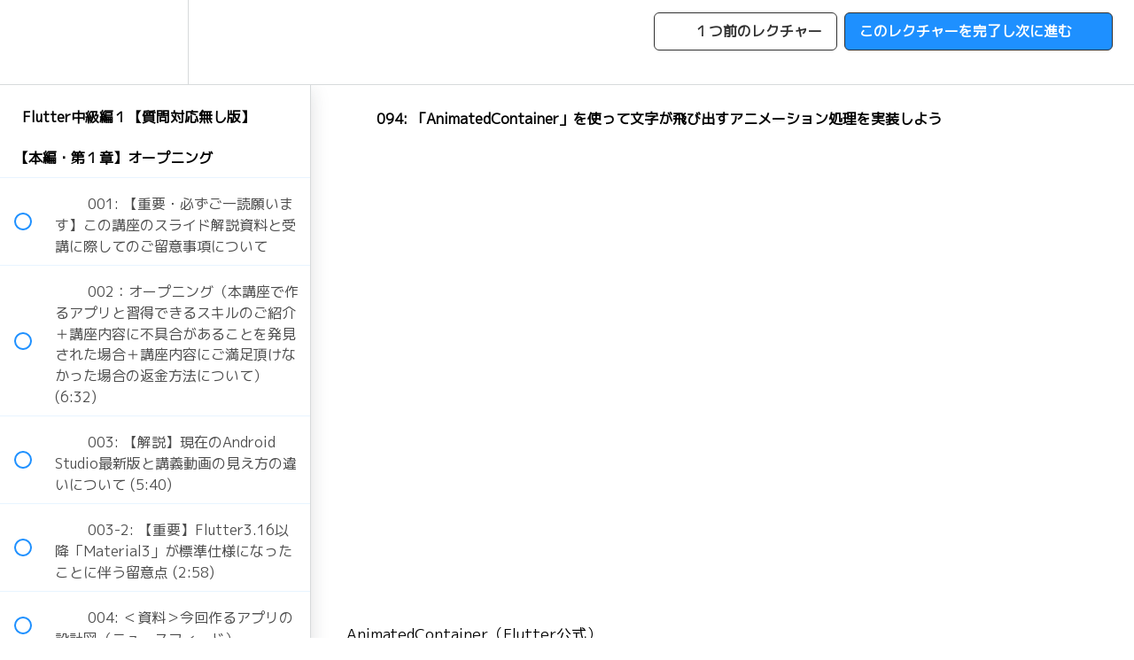

--- FILE ---
content_type: text/html; charset=utf-8
request_url: https://school.minpro.net/courses/flutter-ios-android02-no-qa/lectures/14792989
body_size: 43591
content:
<!DOCTYPE html>
<html>
  <head>
    <script src="https://releases.transloadit.com/uppy/v4.18.0/uppy.min.js"></script><link rel="stylesheet" href="https://releases.transloadit.com/uppy/v4.18.0/uppy.min.css" />
    <link href='https://static-media.hotmart.com/NhPrTx8Nh1xcQCvoSCVyi99IIkY=/32x32/https://uploads.teachablecdn.com/attachments/i0j0sMBQ7egIV2Eu2M09_%E3%81%AF%E3%81%97%E3%82%99%E3%82%81%E3%82%8B%E3%81%AE%E4%BB%8A%E3%81%A6%E3%82%99%E3%81%97%E3%82%87512x512.png' rel='icon' type='image/png'>

<link href='https://static-media.hotmart.com/XIwDvluaC7C6T6e9QEloPbbc9I0=/72x72/https://uploads.teachablecdn.com/attachments/i0j0sMBQ7egIV2Eu2M09_%E3%81%AF%E3%81%97%E3%82%99%E3%82%81%E3%82%8B%E3%81%AE%E4%BB%8A%E3%81%A6%E3%82%99%E3%81%97%E3%82%87512x512.png' rel='apple-touch-icon' type='image/png'>

<link href='https://static-media.hotmart.com/81QtBjrS3kMv18-bOOexFyG4foU=/144x144/https://uploads.teachablecdn.com/attachments/i0j0sMBQ7egIV2Eu2M09_%E3%81%AF%E3%81%97%E3%82%99%E3%82%81%E3%82%8B%E3%81%AE%E4%BB%8A%E3%81%A6%E3%82%99%E3%81%97%E3%82%87512x512.png' rel='apple-touch-icon' type='image/png'>

<link href='https://static-media.hotmart.com/lksierjxSbL-_MTOq0LYmnyQm3w=/320x345/https://uploads.teachablecdn.com/attachments/n43U8XtITxWgpTb3bdYT_Flutter01_title_no_text_teachable.png' rel='apple-touch-startup-image' type='image/png'>

<link href='https://static-media.hotmart.com/LXFMlxFF2L7vZ_jh_CufSxtzQnM=/640x690/https://uploads.teachablecdn.com/attachments/n43U8XtITxWgpTb3bdYT_Flutter01_title_no_text_teachable.png' rel='apple-touch-startup-image' type='image/png'>

<meta name='apple-mobile-web-app-capable' content='yes' />
<meta charset="UTF-8">
<meta name="csrf-param" content="authenticity_token" />
<meta name="csrf-token" content="Rp0VC6-3CWVFXH_hTzG9nOlcBzfChc7iIaDX22a_SdSALgifELkStYJy-U1KIos8-sLuRvthw45FfzaWbhGlwQ" />
<link rel="stylesheet" href="https://fedora.teachablecdn.com/assets/bootstrap-748e653be2be27c8e709ced95eab64a05c870fcc9544b56e33dfe1a9a539317d.css" data-turbolinks-track="true" /><link href="https://teachable-themeable.learning.teachable.com/themecss/production/base.css?_=d69447fca3f3&amp;brand_course_heading=%23ffffff&amp;brand_heading=%23333333&amp;brand_homepage_heading=%23ffffff&amp;brand_navbar_fixed_text=%23ffffff&amp;brand_navbar_text=%23313131&amp;brand_primary=%23ffffff&amp;brand_secondary=%231e90ff&amp;brand_text=%23333333&amp;font=Metropolis&amp;logged_out_homepage_background_image_overlay=0.0&amp;logged_out_homepage_background_image_url=https%3A%2F%2Fuploads.teachablecdn.com%2Fattachments%2Fn43U8XtITxWgpTb3bdYT_Flutter01_title_no_text_teachable.png&amp;show_login=true&amp;show_signup=true" rel="stylesheet" data-turbolinks-track="true"></link>
<title>094: 「AnimatedContainer」を使って文字が飛び出すアニメーション処理を実装しよう | みんなのプログラミング by</title>
<meta name="description" content="みんプロ式コア講座２（Web通信・設計・状態管理・DIの基礎）">
<link rel="canonical" href="https://school.minpro.net/courses/779491/lectures/14792989">
<meta property="og:description" content="みんプロ式コア講座２（Web通信・設計・状態管理・DIの基礎）">
<meta property="og:image" content="https://file-uploads.teachablecdn.com/4cbb9bac442b487ab7d02e0d485e67a1/a3af2cc13ad7487c8a9af2577b7e2b05">
<meta property="og:title" content="094: 「AnimatedContainer」を使って文字が飛び出すアニメーション処理を実装しよう">
<meta property="og:type" content="website">
<meta property="og:url" content="https://school.minpro.net/courses/779491/lectures/14792989">
<meta name="brand_video_player_color" content="#1e90ff">
<meta name="site_title" content="みんなのプログラミング by Telulu LLC">
<style>body, .title-container, .lecture-name{
  font-family: "M PLUS 1p", sans-serif;
  font-weight: 700;
}</style>
<script src='//fast.wistia.com/assets/external/E-v1.js'></script>
<script
  src='https://www.recaptcha.net/recaptcha/api.js'
  async
  defer></script>



      <meta name="asset_host" content="https://fedora.teachablecdn.com">
     <script>
  (function () {
    const origCreateElement = Document.prototype.createElement;
    Document.prototype.createElement = function () {
      const el = origCreateElement.apply(this, arguments);
      if (arguments[0].toLowerCase() === "video") {
        const observer = new MutationObserver(() => {
          if (
            el.src &&
            el.src.startsWith("data:video") &&
            el.autoplay &&
            el.style.display === "none"
          ) {
            el.removeAttribute("autoplay");
            el.autoplay = false;
            el.style.display = "none";
            observer.disconnect();
          }
        });
        observer.observe(el, {
          attributes: true,
          attributeFilter: ["src", "autoplay", "style"],
        });
      }
      return el;
    };
  })();
</script>
<script src="https://fedora.teachablecdn.com/packs/student-globals--1463f1f1bdf1bb9a431c.js"></script><script src="https://fedora.teachablecdn.com/packs/student-legacy--38db0977d3748059802d.js"></script><script src="https://fedora.teachablecdn.com/packs/student--8dc1fd39145423779044.js"></script>
<meta id='iris-url' data-iris-url=https://eventable.internal.teachable.com />
<script type="text/javascript">
  window.heap=window.heap||[],heap.load=function(e,t){window.heap.appid=e,window.heap.config=t=t||{};var r=document.createElement("script");r.type="text/javascript",r.async=!0,r.src="https://cdn.heapanalytics.com/js/heap-"+e+".js";var a=document.getElementsByTagName("script")[0];a.parentNode.insertBefore(r,a);for(var n=function(e){return function(){heap.push([e].concat(Array.prototype.slice.call(arguments,0)))}},p=["addEventProperties","addUserProperties","clearEventProperties","identify","resetIdentity","removeEventProperty","setEventProperties","track","unsetEventProperty"],o=0;o<p.length;o++)heap[p[o]]=n(p[o])},heap.load("318805607");
  window.heapShouldTrackUser = true;
</script>


<script type="text/javascript">
  var _user_id = ''; // Set to the user's ID, username, or email address, or '' if not yet known.
  var _session_id = '279c9ad23d70a34f53328b8ee7ccf74e'; // Set to a unique session ID for the visitor's current browsing session.

  var _sift = window._sift = window._sift || [];
  _sift.push(['_setAccount', '2e541754ec']);
  _sift.push(['_setUserId', _user_id]);
  _sift.push(['_setSessionId', _session_id]);
  _sift.push(['_trackPageview']);

  (function() {
    function ls() {
      var e = document.createElement('script');
      e.src = 'https://cdn.sift.com/s.js';
      document.body.appendChild(e);
    }
    if (window.attachEvent) {
      window.attachEvent('onload', ls);
    } else {
      window.addEventListener('load', ls, false);
    }
  })();
</script>


<link rel="preconnect" href="https://fonts.googleapis.com">
<link rel="preconnect" href="https://fonts.gstatic.com" crossorigin>
<link href="https://fonts.googleapis.com/css2?family=M+PLUS+1p&display=swap" rel="stylesheet">


<!-- Google tag (gtag.js) -->
<script async src="https://www.googletagmanager.com/gtag/js?id=G-SL8LSCXHSV"></script>
<script>
  window.dataLayer = window.dataLayer || [];
  function gtag(){dataLayer.push(arguments);}
  gtag('js', new Date());

  gtag('config', 'G-SL8LSCXHSV', {
    'user_id': '',
    'school_id': '209002',
    'school_domain': 'school.minpro.net'
  });
</script>



<meta http-equiv="X-UA-Compatible" content="IE=edge">
<script type="text/javascript">window.NREUM||(NREUM={});NREUM.info={"beacon":"bam.nr-data.net","errorBeacon":"bam.nr-data.net","licenseKey":"NRBR-08e3a2ada38dc55a529","applicationID":"1065060701","transactionName":"dAxdTUFZXVQEQh0JAFQXRktWRR5LCV9F","queueTime":0,"applicationTime":332,"agent":""}</script>
<script type="text/javascript">(window.NREUM||(NREUM={})).init={privacy:{cookies_enabled:true},ajax:{deny_list:["bam.nr-data.net"]},feature_flags:["soft_nav"],distributed_tracing:{enabled:true}};(window.NREUM||(NREUM={})).loader_config={agentID:"1103368432",accountID:"4102727",trustKey:"27503",xpid:"UAcHU1FRDxABVFdXBwcHUVQA",licenseKey:"NRBR-08e3a2ada38dc55a529",applicationID:"1065060701",browserID:"1103368432"};;/*! For license information please see nr-loader-spa-1.308.0.min.js.LICENSE.txt */
(()=>{var e,t,r={384:(e,t,r)=>{"use strict";r.d(t,{NT:()=>a,US:()=>u,Zm:()=>o,bQ:()=>d,dV:()=>c,pV:()=>l});var n=r(6154),i=r(1863),s=r(1910);const a={beacon:"bam.nr-data.net",errorBeacon:"bam.nr-data.net"};function o(){return n.gm.NREUM||(n.gm.NREUM={}),void 0===n.gm.newrelic&&(n.gm.newrelic=n.gm.NREUM),n.gm.NREUM}function c(){let e=o();return e.o||(e.o={ST:n.gm.setTimeout,SI:n.gm.setImmediate||n.gm.setInterval,CT:n.gm.clearTimeout,XHR:n.gm.XMLHttpRequest,REQ:n.gm.Request,EV:n.gm.Event,PR:n.gm.Promise,MO:n.gm.MutationObserver,FETCH:n.gm.fetch,WS:n.gm.WebSocket},(0,s.i)(...Object.values(e.o))),e}function d(e,t){let r=o();r.initializedAgents??={},t.initializedAt={ms:(0,i.t)(),date:new Date},r.initializedAgents[e]=t}function u(e,t){o()[e]=t}function l(){return function(){let e=o();const t=e.info||{};e.info={beacon:a.beacon,errorBeacon:a.errorBeacon,...t}}(),function(){let e=o();const t=e.init||{};e.init={...t}}(),c(),function(){let e=o();const t=e.loader_config||{};e.loader_config={...t}}(),o()}},782:(e,t,r)=>{"use strict";r.d(t,{T:()=>n});const n=r(860).K7.pageViewTiming},860:(e,t,r)=>{"use strict";r.d(t,{$J:()=>u,K7:()=>c,P3:()=>d,XX:()=>i,Yy:()=>o,df:()=>s,qY:()=>n,v4:()=>a});const n="events",i="jserrors",s="browser/blobs",a="rum",o="browser/logs",c={ajax:"ajax",genericEvents:"generic_events",jserrors:i,logging:"logging",metrics:"metrics",pageAction:"page_action",pageViewEvent:"page_view_event",pageViewTiming:"page_view_timing",sessionReplay:"session_replay",sessionTrace:"session_trace",softNav:"soft_navigations",spa:"spa"},d={[c.pageViewEvent]:1,[c.pageViewTiming]:2,[c.metrics]:3,[c.jserrors]:4,[c.spa]:5,[c.ajax]:6,[c.sessionTrace]:7,[c.softNav]:8,[c.sessionReplay]:9,[c.logging]:10,[c.genericEvents]:11},u={[c.pageViewEvent]:a,[c.pageViewTiming]:n,[c.ajax]:n,[c.spa]:n,[c.softNav]:n,[c.metrics]:i,[c.jserrors]:i,[c.sessionTrace]:s,[c.sessionReplay]:s,[c.logging]:o,[c.genericEvents]:"ins"}},944:(e,t,r)=>{"use strict";r.d(t,{R:()=>i});var n=r(3241);function i(e,t){"function"==typeof console.debug&&(console.debug("New Relic Warning: https://github.com/newrelic/newrelic-browser-agent/blob/main/docs/warning-codes.md#".concat(e),t),(0,n.W)({agentIdentifier:null,drained:null,type:"data",name:"warn",feature:"warn",data:{code:e,secondary:t}}))}},993:(e,t,r)=>{"use strict";r.d(t,{A$:()=>s,ET:()=>a,TZ:()=>o,p_:()=>i});var n=r(860);const i={ERROR:"ERROR",WARN:"WARN",INFO:"INFO",DEBUG:"DEBUG",TRACE:"TRACE"},s={OFF:0,ERROR:1,WARN:2,INFO:3,DEBUG:4,TRACE:5},a="log",o=n.K7.logging},1541:(e,t,r)=>{"use strict";r.d(t,{U:()=>i,f:()=>n});const n={MFE:"MFE",BA:"BA"};function i(e,t){if(2!==t?.harvestEndpointVersion)return{};const r=t.agentRef.runtime.appMetadata.agents[0].entityGuid;return e?{"source.id":e.id,"source.name":e.name,"source.type":e.type,"parent.id":e.parent?.id||r,"parent.type":e.parent?.type||n.BA}:{"entity.guid":r,appId:t.agentRef.info.applicationID}}},1687:(e,t,r)=>{"use strict";r.d(t,{Ak:()=>d,Ze:()=>h,x3:()=>u});var n=r(3241),i=r(7836),s=r(3606),a=r(860),o=r(2646);const c={};function d(e,t){const r={staged:!1,priority:a.P3[t]||0};l(e),c[e].get(t)||c[e].set(t,r)}function u(e,t){e&&c[e]&&(c[e].get(t)&&c[e].delete(t),p(e,t,!1),c[e].size&&f(e))}function l(e){if(!e)throw new Error("agentIdentifier required");c[e]||(c[e]=new Map)}function h(e="",t="feature",r=!1){if(l(e),!e||!c[e].get(t)||r)return p(e,t);c[e].get(t).staged=!0,f(e)}function f(e){const t=Array.from(c[e]);t.every(([e,t])=>t.staged)&&(t.sort((e,t)=>e[1].priority-t[1].priority),t.forEach(([t])=>{c[e].delete(t),p(e,t)}))}function p(e,t,r=!0){const a=e?i.ee.get(e):i.ee,c=s.i.handlers;if(!a.aborted&&a.backlog&&c){if((0,n.W)({agentIdentifier:e,type:"lifecycle",name:"drain",feature:t}),r){const e=a.backlog[t],r=c[t];if(r){for(let t=0;e&&t<e.length;++t)g(e[t],r);Object.entries(r).forEach(([e,t])=>{Object.values(t||{}).forEach(t=>{t[0]?.on&&t[0]?.context()instanceof o.y&&t[0].on(e,t[1])})})}}a.isolatedBacklog||delete c[t],a.backlog[t]=null,a.emit("drain-"+t,[])}}function g(e,t){var r=e[1];Object.values(t[r]||{}).forEach(t=>{var r=e[0];if(t[0]===r){var n=t[1],i=e[3],s=e[2];n.apply(i,s)}})}},1738:(e,t,r)=>{"use strict";r.d(t,{U:()=>f,Y:()=>h});var n=r(3241),i=r(9908),s=r(1863),a=r(944),o=r(5701),c=r(3969),d=r(8362),u=r(860),l=r(4261);function h(e,t,r,s){const h=s||r;!h||h[e]&&h[e]!==d.d.prototype[e]||(h[e]=function(){(0,i.p)(c.xV,["API/"+e+"/called"],void 0,u.K7.metrics,r.ee),(0,n.W)({agentIdentifier:r.agentIdentifier,drained:!!o.B?.[r.agentIdentifier],type:"data",name:"api",feature:l.Pl+e,data:{}});try{return t.apply(this,arguments)}catch(e){(0,a.R)(23,e)}})}function f(e,t,r,n,a){const o=e.info;null===r?delete o.jsAttributes[t]:o.jsAttributes[t]=r,(a||null===r)&&(0,i.p)(l.Pl+n,[(0,s.t)(),t,r],void 0,"session",e.ee)}},1741:(e,t,r)=>{"use strict";r.d(t,{W:()=>s});var n=r(944),i=r(4261);class s{#e(e,...t){if(this[e]!==s.prototype[e])return this[e](...t);(0,n.R)(35,e)}addPageAction(e,t){return this.#e(i.hG,e,t)}register(e){return this.#e(i.eY,e)}recordCustomEvent(e,t){return this.#e(i.fF,e,t)}setPageViewName(e,t){return this.#e(i.Fw,e,t)}setCustomAttribute(e,t,r){return this.#e(i.cD,e,t,r)}noticeError(e,t){return this.#e(i.o5,e,t)}setUserId(e,t=!1){return this.#e(i.Dl,e,t)}setApplicationVersion(e){return this.#e(i.nb,e)}setErrorHandler(e){return this.#e(i.bt,e)}addRelease(e,t){return this.#e(i.k6,e,t)}log(e,t){return this.#e(i.$9,e,t)}start(){return this.#e(i.d3)}finished(e){return this.#e(i.BL,e)}recordReplay(){return this.#e(i.CH)}pauseReplay(){return this.#e(i.Tb)}addToTrace(e){return this.#e(i.U2,e)}setCurrentRouteName(e){return this.#e(i.PA,e)}interaction(e){return this.#e(i.dT,e)}wrapLogger(e,t,r){return this.#e(i.Wb,e,t,r)}measure(e,t){return this.#e(i.V1,e,t)}consent(e){return this.#e(i.Pv,e)}}},1863:(e,t,r)=>{"use strict";function n(){return Math.floor(performance.now())}r.d(t,{t:()=>n})},1910:(e,t,r)=>{"use strict";r.d(t,{i:()=>s});var n=r(944);const i=new Map;function s(...e){return e.every(e=>{if(i.has(e))return i.get(e);const t="function"==typeof e?e.toString():"",r=t.includes("[native code]"),s=t.includes("nrWrapper");return r||s||(0,n.R)(64,e?.name||t),i.set(e,r),r})}},2555:(e,t,r)=>{"use strict";r.d(t,{D:()=>o,f:()=>a});var n=r(384),i=r(8122);const s={beacon:n.NT.beacon,errorBeacon:n.NT.errorBeacon,licenseKey:void 0,applicationID:void 0,sa:void 0,queueTime:void 0,applicationTime:void 0,ttGuid:void 0,user:void 0,account:void 0,product:void 0,extra:void 0,jsAttributes:{},userAttributes:void 0,atts:void 0,transactionName:void 0,tNamePlain:void 0};function a(e){try{return!!e.licenseKey&&!!e.errorBeacon&&!!e.applicationID}catch(e){return!1}}const o=e=>(0,i.a)(e,s)},2614:(e,t,r)=>{"use strict";r.d(t,{BB:()=>a,H3:()=>n,g:()=>d,iL:()=>c,tS:()=>o,uh:()=>i,wk:()=>s});const n="NRBA",i="SESSION",s=144e5,a=18e5,o={STARTED:"session-started",PAUSE:"session-pause",RESET:"session-reset",RESUME:"session-resume",UPDATE:"session-update"},c={SAME_TAB:"same-tab",CROSS_TAB:"cross-tab"},d={OFF:0,FULL:1,ERROR:2}},2646:(e,t,r)=>{"use strict";r.d(t,{y:()=>n});class n{constructor(e){this.contextId=e}}},2843:(e,t,r)=>{"use strict";r.d(t,{G:()=>s,u:()=>i});var n=r(3878);function i(e,t=!1,r,i){(0,n.DD)("visibilitychange",function(){if(t)return void("hidden"===document.visibilityState&&e());e(document.visibilityState)},r,i)}function s(e,t,r){(0,n.sp)("pagehide",e,t,r)}},3241:(e,t,r)=>{"use strict";r.d(t,{W:()=>s});var n=r(6154);const i="newrelic";function s(e={}){try{n.gm.dispatchEvent(new CustomEvent(i,{detail:e}))}catch(e){}}},3304:(e,t,r)=>{"use strict";r.d(t,{A:()=>s});var n=r(7836);const i=()=>{const e=new WeakSet;return(t,r)=>{if("object"==typeof r&&null!==r){if(e.has(r))return;e.add(r)}return r}};function s(e){try{return JSON.stringify(e,i())??""}catch(e){try{n.ee.emit("internal-error",[e])}catch(e){}return""}}},3333:(e,t,r)=>{"use strict";r.d(t,{$v:()=>u,TZ:()=>n,Xh:()=>c,Zp:()=>i,kd:()=>d,mq:()=>o,nf:()=>a,qN:()=>s});const n=r(860).K7.genericEvents,i=["auxclick","click","copy","keydown","paste","scrollend"],s=["focus","blur"],a=4,o=1e3,c=2e3,d=["PageAction","UserAction","BrowserPerformance"],u={RESOURCES:"experimental.resources",REGISTER:"register"}},3434:(e,t,r)=>{"use strict";r.d(t,{Jt:()=>s,YM:()=>d});var n=r(7836),i=r(5607);const s="nr@original:".concat(i.W),a=50;var o=Object.prototype.hasOwnProperty,c=!1;function d(e,t){return e||(e=n.ee),r.inPlace=function(e,t,n,i,s){n||(n="");const a="-"===n.charAt(0);for(let o=0;o<t.length;o++){const c=t[o],d=e[c];l(d)||(e[c]=r(d,a?c+n:n,i,c,s))}},r.flag=s,r;function r(t,r,n,c,d){return l(t)?t:(r||(r=""),nrWrapper[s]=t,function(e,t,r){if(Object.defineProperty&&Object.keys)try{return Object.keys(e).forEach(function(r){Object.defineProperty(t,r,{get:function(){return e[r]},set:function(t){return e[r]=t,t}})}),t}catch(e){u([e],r)}for(var n in e)o.call(e,n)&&(t[n]=e[n])}(t,nrWrapper,e),nrWrapper);function nrWrapper(){var s,o,l,h;let f;try{o=this,s=[...arguments],l="function"==typeof n?n(s,o):n||{}}catch(t){u([t,"",[s,o,c],l],e)}i(r+"start",[s,o,c],l,d);const p=performance.now();let g;try{return h=t.apply(o,s),g=performance.now(),h}catch(e){throw g=performance.now(),i(r+"err",[s,o,e],l,d),f=e,f}finally{const e=g-p,t={start:p,end:g,duration:e,isLongTask:e>=a,methodName:c,thrownError:f};t.isLongTask&&i("long-task",[t,o],l,d),i(r+"end",[s,o,h],l,d)}}}function i(r,n,i,s){if(!c||t){var a=c;c=!0;try{e.emit(r,n,i,t,s)}catch(t){u([t,r,n,i],e)}c=a}}}function u(e,t){t||(t=n.ee);try{t.emit("internal-error",e)}catch(e){}}function l(e){return!(e&&"function"==typeof e&&e.apply&&!e[s])}},3606:(e,t,r)=>{"use strict";r.d(t,{i:()=>s});var n=r(9908);s.on=a;var i=s.handlers={};function s(e,t,r,s){a(s||n.d,i,e,t,r)}function a(e,t,r,i,s){s||(s="feature"),e||(e=n.d);var a=t[s]=t[s]||{};(a[r]=a[r]||[]).push([e,i])}},3738:(e,t,r)=>{"use strict";r.d(t,{He:()=>i,Kp:()=>o,Lc:()=>d,Rz:()=>u,TZ:()=>n,bD:()=>s,d3:()=>a,jx:()=>l,sl:()=>h,uP:()=>c});const n=r(860).K7.sessionTrace,i="bstResource",s="resource",a="-start",o="-end",c="fn"+a,d="fn"+o,u="pushState",l=1e3,h=3e4},3785:(e,t,r)=>{"use strict";r.d(t,{R:()=>c,b:()=>d});var n=r(9908),i=r(1863),s=r(860),a=r(3969),o=r(993);function c(e,t,r={},c=o.p_.INFO,d=!0,u,l=(0,i.t)()){(0,n.p)(a.xV,["API/logging/".concat(c.toLowerCase(),"/called")],void 0,s.K7.metrics,e),(0,n.p)(o.ET,[l,t,r,c,d,u],void 0,s.K7.logging,e)}function d(e){return"string"==typeof e&&Object.values(o.p_).some(t=>t===e.toUpperCase().trim())}},3878:(e,t,r)=>{"use strict";function n(e,t){return{capture:e,passive:!1,signal:t}}function i(e,t,r=!1,i){window.addEventListener(e,t,n(r,i))}function s(e,t,r=!1,i){document.addEventListener(e,t,n(r,i))}r.d(t,{DD:()=>s,jT:()=>n,sp:()=>i})},3962:(e,t,r)=>{"use strict";r.d(t,{AM:()=>a,O2:()=>l,OV:()=>s,Qu:()=>h,TZ:()=>c,ih:()=>f,pP:()=>o,t1:()=>u,tC:()=>i,wD:()=>d});var n=r(860);const i=["click","keydown","submit"],s="popstate",a="api",o="initialPageLoad",c=n.K7.softNav,d=5e3,u=500,l={INITIAL_PAGE_LOAD:"",ROUTE_CHANGE:1,UNSPECIFIED:2},h={INTERACTION:1,AJAX:2,CUSTOM_END:3,CUSTOM_TRACER:4},f={IP:"in progress",PF:"pending finish",FIN:"finished",CAN:"cancelled"}},3969:(e,t,r)=>{"use strict";r.d(t,{TZ:()=>n,XG:()=>o,rs:()=>i,xV:()=>a,z_:()=>s});const n=r(860).K7.metrics,i="sm",s="cm",a="storeSupportabilityMetrics",o="storeEventMetrics"},4234:(e,t,r)=>{"use strict";r.d(t,{W:()=>s});var n=r(7836),i=r(1687);class s{constructor(e,t){this.agentIdentifier=e,this.ee=n.ee.get(e),this.featureName=t,this.blocked=!1}deregisterDrain(){(0,i.x3)(this.agentIdentifier,this.featureName)}}},4261:(e,t,r)=>{"use strict";r.d(t,{$9:()=>u,BL:()=>c,CH:()=>p,Dl:()=>R,Fw:()=>w,PA:()=>v,Pl:()=>n,Pv:()=>A,Tb:()=>h,U2:()=>a,V1:()=>E,Wb:()=>T,bt:()=>y,cD:()=>b,d3:()=>x,dT:()=>d,eY:()=>g,fF:()=>f,hG:()=>s,hw:()=>i,k6:()=>o,nb:()=>m,o5:()=>l});const n="api-",i=n+"ixn-",s="addPageAction",a="addToTrace",o="addRelease",c="finished",d="interaction",u="log",l="noticeError",h="pauseReplay",f="recordCustomEvent",p="recordReplay",g="register",m="setApplicationVersion",v="setCurrentRouteName",b="setCustomAttribute",y="setErrorHandler",w="setPageViewName",R="setUserId",x="start",T="wrapLogger",E="measure",A="consent"},5205:(e,t,r)=>{"use strict";r.d(t,{j:()=>S});var n=r(384),i=r(1741);var s=r(2555),a=r(3333);const o=e=>{if(!e||"string"!=typeof e)return!1;try{document.createDocumentFragment().querySelector(e)}catch{return!1}return!0};var c=r(2614),d=r(944),u=r(8122);const l="[data-nr-mask]",h=e=>(0,u.a)(e,(()=>{const e={feature_flags:[],experimental:{allow_registered_children:!1,resources:!1},mask_selector:"*",block_selector:"[data-nr-block]",mask_input_options:{color:!1,date:!1,"datetime-local":!1,email:!1,month:!1,number:!1,range:!1,search:!1,tel:!1,text:!1,time:!1,url:!1,week:!1,textarea:!1,select:!1,password:!0}};return{ajax:{deny_list:void 0,block_internal:!0,enabled:!0,autoStart:!0},api:{get allow_registered_children(){return e.feature_flags.includes(a.$v.REGISTER)||e.experimental.allow_registered_children},set allow_registered_children(t){e.experimental.allow_registered_children=t},duplicate_registered_data:!1},browser_consent_mode:{enabled:!1},distributed_tracing:{enabled:void 0,exclude_newrelic_header:void 0,cors_use_newrelic_header:void 0,cors_use_tracecontext_headers:void 0,allowed_origins:void 0},get feature_flags(){return e.feature_flags},set feature_flags(t){e.feature_flags=t},generic_events:{enabled:!0,autoStart:!0},harvest:{interval:30},jserrors:{enabled:!0,autoStart:!0},logging:{enabled:!0,autoStart:!0},metrics:{enabled:!0,autoStart:!0},obfuscate:void 0,page_action:{enabled:!0},page_view_event:{enabled:!0,autoStart:!0},page_view_timing:{enabled:!0,autoStart:!0},performance:{capture_marks:!1,capture_measures:!1,capture_detail:!0,resources:{get enabled(){return e.feature_flags.includes(a.$v.RESOURCES)||e.experimental.resources},set enabled(t){e.experimental.resources=t},asset_types:[],first_party_domains:[],ignore_newrelic:!0}},privacy:{cookies_enabled:!0},proxy:{assets:void 0,beacon:void 0},session:{expiresMs:c.wk,inactiveMs:c.BB},session_replay:{autoStart:!0,enabled:!1,preload:!1,sampling_rate:10,error_sampling_rate:100,collect_fonts:!1,inline_images:!1,fix_stylesheets:!0,mask_all_inputs:!0,get mask_text_selector(){return e.mask_selector},set mask_text_selector(t){o(t)?e.mask_selector="".concat(t,",").concat(l):""===t||null===t?e.mask_selector=l:(0,d.R)(5,t)},get block_class(){return"nr-block"},get ignore_class(){return"nr-ignore"},get mask_text_class(){return"nr-mask"},get block_selector(){return e.block_selector},set block_selector(t){o(t)?e.block_selector+=",".concat(t):""!==t&&(0,d.R)(6,t)},get mask_input_options(){return e.mask_input_options},set mask_input_options(t){t&&"object"==typeof t?e.mask_input_options={...t,password:!0}:(0,d.R)(7,t)}},session_trace:{enabled:!0,autoStart:!0},soft_navigations:{enabled:!0,autoStart:!0},spa:{enabled:!0,autoStart:!0},ssl:void 0,user_actions:{enabled:!0,elementAttributes:["id","className","tagName","type"]}}})());var f=r(6154),p=r(9324);let g=0;const m={buildEnv:p.F3,distMethod:p.Xs,version:p.xv,originTime:f.WN},v={consented:!1},b={appMetadata:{},get consented(){return this.session?.state?.consent||v.consented},set consented(e){v.consented=e},customTransaction:void 0,denyList:void 0,disabled:!1,harvester:void 0,isolatedBacklog:!1,isRecording:!1,loaderType:void 0,maxBytes:3e4,obfuscator:void 0,onerror:void 0,ptid:void 0,releaseIds:{},session:void 0,timeKeeper:void 0,registeredEntities:[],jsAttributesMetadata:{bytes:0},get harvestCount(){return++g}},y=e=>{const t=(0,u.a)(e,b),r=Object.keys(m).reduce((e,t)=>(e[t]={value:m[t],writable:!1,configurable:!0,enumerable:!0},e),{});return Object.defineProperties(t,r)};var w=r(5701);const R=e=>{const t=e.startsWith("http");e+="/",r.p=t?e:"https://"+e};var x=r(7836),T=r(3241);const E={accountID:void 0,trustKey:void 0,agentID:void 0,licenseKey:void 0,applicationID:void 0,xpid:void 0},A=e=>(0,u.a)(e,E),_=new Set;function S(e,t={},r,a){let{init:o,info:c,loader_config:d,runtime:u={},exposed:l=!0}=t;if(!c){const e=(0,n.pV)();o=e.init,c=e.info,d=e.loader_config}e.init=h(o||{}),e.loader_config=A(d||{}),c.jsAttributes??={},f.bv&&(c.jsAttributes.isWorker=!0),e.info=(0,s.D)(c);const p=e.init,g=[c.beacon,c.errorBeacon];_.has(e.agentIdentifier)||(p.proxy.assets&&(R(p.proxy.assets),g.push(p.proxy.assets)),p.proxy.beacon&&g.push(p.proxy.beacon),e.beacons=[...g],function(e){const t=(0,n.pV)();Object.getOwnPropertyNames(i.W.prototype).forEach(r=>{const n=i.W.prototype[r];if("function"!=typeof n||"constructor"===n)return;let s=t[r];e[r]&&!1!==e.exposed&&"micro-agent"!==e.runtime?.loaderType&&(t[r]=(...t)=>{const n=e[r](...t);return s?s(...t):n})})}(e),(0,n.US)("activatedFeatures",w.B)),u.denyList=[...p.ajax.deny_list||[],...p.ajax.block_internal?g:[]],u.ptid=e.agentIdentifier,u.loaderType=r,e.runtime=y(u),_.has(e.agentIdentifier)||(e.ee=x.ee.get(e.agentIdentifier),e.exposed=l,(0,T.W)({agentIdentifier:e.agentIdentifier,drained:!!w.B?.[e.agentIdentifier],type:"lifecycle",name:"initialize",feature:void 0,data:e.config})),_.add(e.agentIdentifier)}},5270:(e,t,r)=>{"use strict";r.d(t,{Aw:()=>a,SR:()=>s,rF:()=>o});var n=r(384),i=r(7767);function s(e){return!!(0,n.dV)().o.MO&&(0,i.V)(e)&&!0===e?.session_trace.enabled}function a(e){return!0===e?.session_replay.preload&&s(e)}function o(e,t){try{if("string"==typeof t?.type){if("password"===t.type.toLowerCase())return"*".repeat(e?.length||0);if(void 0!==t?.dataset?.nrUnmask||t?.classList?.contains("nr-unmask"))return e}}catch(e){}return"string"==typeof e?e.replace(/[\S]/g,"*"):"*".repeat(e?.length||0)}},5289:(e,t,r)=>{"use strict";r.d(t,{GG:()=>a,Qr:()=>c,sB:()=>o});var n=r(3878),i=r(6389);function s(){return"undefined"==typeof document||"complete"===document.readyState}function a(e,t){if(s())return e();const r=(0,i.J)(e),a=setInterval(()=>{s()&&(clearInterval(a),r())},500);(0,n.sp)("load",r,t)}function o(e){if(s())return e();(0,n.DD)("DOMContentLoaded",e)}function c(e){if(s())return e();(0,n.sp)("popstate",e)}},5607:(e,t,r)=>{"use strict";r.d(t,{W:()=>n});const n=(0,r(9566).bz)()},5701:(e,t,r)=>{"use strict";r.d(t,{B:()=>s,t:()=>a});var n=r(3241);const i=new Set,s={};function a(e,t){const r=t.agentIdentifier;s[r]??={},e&&"object"==typeof e&&(i.has(r)||(t.ee.emit("rumresp",[e]),s[r]=e,i.add(r),(0,n.W)({agentIdentifier:r,loaded:!0,drained:!0,type:"lifecycle",name:"load",feature:void 0,data:e})))}},6154:(e,t,r)=>{"use strict";r.d(t,{OF:()=>d,RI:()=>i,WN:()=>h,bv:()=>s,eN:()=>f,gm:()=>a,lR:()=>l,m:()=>c,mw:()=>o,sb:()=>u});var n=r(1863);const i="undefined"!=typeof window&&!!window.document,s="undefined"!=typeof WorkerGlobalScope&&("undefined"!=typeof self&&self instanceof WorkerGlobalScope&&self.navigator instanceof WorkerNavigator||"undefined"!=typeof globalThis&&globalThis instanceof WorkerGlobalScope&&globalThis.navigator instanceof WorkerNavigator),a=i?window:"undefined"!=typeof WorkerGlobalScope&&("undefined"!=typeof self&&self instanceof WorkerGlobalScope&&self||"undefined"!=typeof globalThis&&globalThis instanceof WorkerGlobalScope&&globalThis),o=Boolean("hidden"===a?.document?.visibilityState),c=""+a?.location,d=/iPad|iPhone|iPod/.test(a.navigator?.userAgent),u=d&&"undefined"==typeof SharedWorker,l=(()=>{const e=a.navigator?.userAgent?.match(/Firefox[/\s](\d+\.\d+)/);return Array.isArray(e)&&e.length>=2?+e[1]:0})(),h=Date.now()-(0,n.t)(),f=()=>"undefined"!=typeof PerformanceNavigationTiming&&a?.performance?.getEntriesByType("navigation")?.[0]?.responseStart},6344:(e,t,r)=>{"use strict";r.d(t,{BB:()=>u,Qb:()=>l,TZ:()=>i,Ug:()=>a,Vh:()=>s,_s:()=>o,bc:()=>d,yP:()=>c});var n=r(2614);const i=r(860).K7.sessionReplay,s="errorDuringReplay",a=.12,o={DomContentLoaded:0,Load:1,FullSnapshot:2,IncrementalSnapshot:3,Meta:4,Custom:5},c={[n.g.ERROR]:15e3,[n.g.FULL]:3e5,[n.g.OFF]:0},d={RESET:{message:"Session was reset",sm:"Reset"},IMPORT:{message:"Recorder failed to import",sm:"Import"},TOO_MANY:{message:"429: Too Many Requests",sm:"Too-Many"},TOO_BIG:{message:"Payload was too large",sm:"Too-Big"},CROSS_TAB:{message:"Session Entity was set to OFF on another tab",sm:"Cross-Tab"},ENTITLEMENTS:{message:"Session Replay is not allowed and will not be started",sm:"Entitlement"}},u=5e3,l={API:"api",RESUME:"resume",SWITCH_TO_FULL:"switchToFull",INITIALIZE:"initialize",PRELOAD:"preload"}},6389:(e,t,r)=>{"use strict";function n(e,t=500,r={}){const n=r?.leading||!1;let i;return(...r)=>{n&&void 0===i&&(e.apply(this,r),i=setTimeout(()=>{i=clearTimeout(i)},t)),n||(clearTimeout(i),i=setTimeout(()=>{e.apply(this,r)},t))}}function i(e){let t=!1;return(...r)=>{t||(t=!0,e.apply(this,r))}}r.d(t,{J:()=>i,s:()=>n})},6630:(e,t,r)=>{"use strict";r.d(t,{T:()=>n});const n=r(860).K7.pageViewEvent},6774:(e,t,r)=>{"use strict";r.d(t,{T:()=>n});const n=r(860).K7.jserrors},7295:(e,t,r)=>{"use strict";r.d(t,{Xv:()=>a,gX:()=>i,iW:()=>s});var n=[];function i(e){if(!e||s(e))return!1;if(0===n.length)return!0;if("*"===n[0].hostname)return!1;for(var t=0;t<n.length;t++){var r=n[t];if(r.hostname.test(e.hostname)&&r.pathname.test(e.pathname))return!1}return!0}function s(e){return void 0===e.hostname}function a(e){if(n=[],e&&e.length)for(var t=0;t<e.length;t++){let r=e[t];if(!r)continue;if("*"===r)return void(n=[{hostname:"*"}]);0===r.indexOf("http://")?r=r.substring(7):0===r.indexOf("https://")&&(r=r.substring(8));const i=r.indexOf("/");let s,a;i>0?(s=r.substring(0,i),a=r.substring(i)):(s=r,a="*");let[c]=s.split(":");n.push({hostname:o(c),pathname:o(a,!0)})}}function o(e,t=!1){const r=e.replace(/[.+?^${}()|[\]\\]/g,e=>"\\"+e).replace(/\*/g,".*?");return new RegExp((t?"^":"")+r+"$")}},7485:(e,t,r)=>{"use strict";r.d(t,{D:()=>i});var n=r(6154);function i(e){if(0===(e||"").indexOf("data:"))return{protocol:"data"};try{const t=new URL(e,location.href),r={port:t.port,hostname:t.hostname,pathname:t.pathname,search:t.search,protocol:t.protocol.slice(0,t.protocol.indexOf(":")),sameOrigin:t.protocol===n.gm?.location?.protocol&&t.host===n.gm?.location?.host};return r.port&&""!==r.port||("http:"===t.protocol&&(r.port="80"),"https:"===t.protocol&&(r.port="443")),r.pathname&&""!==r.pathname?r.pathname.startsWith("/")||(r.pathname="/".concat(r.pathname)):r.pathname="/",r}catch(e){return{}}}},7699:(e,t,r)=>{"use strict";r.d(t,{It:()=>s,KC:()=>o,No:()=>i,qh:()=>a});var n=r(860);const i=16e3,s=1e6,a="SESSION_ERROR",o={[n.K7.logging]:!0,[n.K7.genericEvents]:!1,[n.K7.jserrors]:!1,[n.K7.ajax]:!1}},7767:(e,t,r)=>{"use strict";r.d(t,{V:()=>i});var n=r(6154);const i=e=>n.RI&&!0===e?.privacy.cookies_enabled},7836:(e,t,r)=>{"use strict";r.d(t,{P:()=>o,ee:()=>c});var n=r(384),i=r(8990),s=r(2646),a=r(5607);const o="nr@context:".concat(a.W),c=function e(t,r){var n={},a={},u={},l=!1;try{l=16===r.length&&d.initializedAgents?.[r]?.runtime.isolatedBacklog}catch(e){}var h={on:p,addEventListener:p,removeEventListener:function(e,t){var r=n[e];if(!r)return;for(var i=0;i<r.length;i++)r[i]===t&&r.splice(i,1)},emit:function(e,r,n,i,s){!1!==s&&(s=!0);if(c.aborted&&!i)return;t&&s&&t.emit(e,r,n);var o=f(n);g(e).forEach(e=>{e.apply(o,r)});var d=v()[a[e]];d&&d.push([h,e,r,o]);return o},get:m,listeners:g,context:f,buffer:function(e,t){const r=v();if(t=t||"feature",h.aborted)return;Object.entries(e||{}).forEach(([e,n])=>{a[n]=t,t in r||(r[t]=[])})},abort:function(){h._aborted=!0,Object.keys(h.backlog).forEach(e=>{delete h.backlog[e]})},isBuffering:function(e){return!!v()[a[e]]},debugId:r,backlog:l?{}:t&&"object"==typeof t.backlog?t.backlog:{},isolatedBacklog:l};return Object.defineProperty(h,"aborted",{get:()=>{let e=h._aborted||!1;return e||(t&&(e=t.aborted),e)}}),h;function f(e){return e&&e instanceof s.y?e:e?(0,i.I)(e,o,()=>new s.y(o)):new s.y(o)}function p(e,t){n[e]=g(e).concat(t)}function g(e){return n[e]||[]}function m(t){return u[t]=u[t]||e(h,t)}function v(){return h.backlog}}(void 0,"globalEE"),d=(0,n.Zm)();d.ee||(d.ee=c)},8122:(e,t,r)=>{"use strict";r.d(t,{a:()=>i});var n=r(944);function i(e,t){try{if(!e||"object"!=typeof e)return(0,n.R)(3);if(!t||"object"!=typeof t)return(0,n.R)(4);const r=Object.create(Object.getPrototypeOf(t),Object.getOwnPropertyDescriptors(t)),s=0===Object.keys(r).length?e:r;for(let a in s)if(void 0!==e[a])try{if(null===e[a]){r[a]=null;continue}Array.isArray(e[a])&&Array.isArray(t[a])?r[a]=Array.from(new Set([...e[a],...t[a]])):"object"==typeof e[a]&&"object"==typeof t[a]?r[a]=i(e[a],t[a]):r[a]=e[a]}catch(e){r[a]||(0,n.R)(1,e)}return r}catch(e){(0,n.R)(2,e)}}},8139:(e,t,r)=>{"use strict";r.d(t,{u:()=>h});var n=r(7836),i=r(3434),s=r(8990),a=r(6154);const o={},c=a.gm.XMLHttpRequest,d="addEventListener",u="removeEventListener",l="nr@wrapped:".concat(n.P);function h(e){var t=function(e){return(e||n.ee).get("events")}(e);if(o[t.debugId]++)return t;o[t.debugId]=1;var r=(0,i.YM)(t,!0);function h(e){r.inPlace(e,[d,u],"-",p)}function p(e,t){return e[1]}return"getPrototypeOf"in Object&&(a.RI&&f(document,h),c&&f(c.prototype,h),f(a.gm,h)),t.on(d+"-start",function(e,t){var n=e[1];if(null!==n&&("function"==typeof n||"object"==typeof n)&&"newrelic"!==e[0]){var i=(0,s.I)(n,l,function(){var e={object:function(){if("function"!=typeof n.handleEvent)return;return n.handleEvent.apply(n,arguments)},function:n}[typeof n];return e?r(e,"fn-",null,e.name||"anonymous"):n});this.wrapped=e[1]=i}}),t.on(u+"-start",function(e){e[1]=this.wrapped||e[1]}),t}function f(e,t,...r){let n=e;for(;"object"==typeof n&&!Object.prototype.hasOwnProperty.call(n,d);)n=Object.getPrototypeOf(n);n&&t(n,...r)}},8362:(e,t,r)=>{"use strict";r.d(t,{d:()=>s});var n=r(9566),i=r(1741);class s extends i.W{agentIdentifier=(0,n.LA)(16)}},8374:(e,t,r)=>{r.nc=(()=>{try{return document?.currentScript?.nonce}catch(e){}return""})()},8990:(e,t,r)=>{"use strict";r.d(t,{I:()=>i});var n=Object.prototype.hasOwnProperty;function i(e,t,r){if(n.call(e,t))return e[t];var i=r();if(Object.defineProperty&&Object.keys)try{return Object.defineProperty(e,t,{value:i,writable:!0,enumerable:!1}),i}catch(e){}return e[t]=i,i}},9119:(e,t,r)=>{"use strict";r.d(t,{L:()=>s});var n=/([^?#]*)[^#]*(#[^?]*|$).*/,i=/([^?#]*)().*/;function s(e,t){return e?e.replace(t?n:i,"$1$2"):e}},9300:(e,t,r)=>{"use strict";r.d(t,{T:()=>n});const n=r(860).K7.ajax},9324:(e,t,r)=>{"use strict";r.d(t,{AJ:()=>a,F3:()=>i,Xs:()=>s,Yq:()=>o,xv:()=>n});const n="1.308.0",i="PROD",s="CDN",a="@newrelic/rrweb",o="1.0.1"},9566:(e,t,r)=>{"use strict";r.d(t,{LA:()=>o,ZF:()=>c,bz:()=>a,el:()=>d});var n=r(6154);const i="xxxxxxxx-xxxx-4xxx-yxxx-xxxxxxxxxxxx";function s(e,t){return e?15&e[t]:16*Math.random()|0}function a(){const e=n.gm?.crypto||n.gm?.msCrypto;let t,r=0;return e&&e.getRandomValues&&(t=e.getRandomValues(new Uint8Array(30))),i.split("").map(e=>"x"===e?s(t,r++).toString(16):"y"===e?(3&s()|8).toString(16):e).join("")}function o(e){const t=n.gm?.crypto||n.gm?.msCrypto;let r,i=0;t&&t.getRandomValues&&(r=t.getRandomValues(new Uint8Array(e)));const a=[];for(var o=0;o<e;o++)a.push(s(r,i++).toString(16));return a.join("")}function c(){return o(16)}function d(){return o(32)}},9908:(e,t,r)=>{"use strict";r.d(t,{d:()=>n,p:()=>i});var n=r(7836).ee.get("handle");function i(e,t,r,i,s){s?(s.buffer([e],i),s.emit(e,t,r)):(n.buffer([e],i),n.emit(e,t,r))}}},n={};function i(e){var t=n[e];if(void 0!==t)return t.exports;var s=n[e]={exports:{}};return r[e](s,s.exports,i),s.exports}i.m=r,i.d=(e,t)=>{for(var r in t)i.o(t,r)&&!i.o(e,r)&&Object.defineProperty(e,r,{enumerable:!0,get:t[r]})},i.f={},i.e=e=>Promise.all(Object.keys(i.f).reduce((t,r)=>(i.f[r](e,t),t),[])),i.u=e=>({212:"nr-spa-compressor",249:"nr-spa-recorder",478:"nr-spa"}[e]+"-1.308.0.min.js"),i.o=(e,t)=>Object.prototype.hasOwnProperty.call(e,t),e={},t="NRBA-1.308.0.PROD:",i.l=(r,n,s,a)=>{if(e[r])e[r].push(n);else{var o,c;if(void 0!==s)for(var d=document.getElementsByTagName("script"),u=0;u<d.length;u++){var l=d[u];if(l.getAttribute("src")==r||l.getAttribute("data-webpack")==t+s){o=l;break}}if(!o){c=!0;var h={478:"sha512-RSfSVnmHk59T/uIPbdSE0LPeqcEdF4/+XhfJdBuccH5rYMOEZDhFdtnh6X6nJk7hGpzHd9Ujhsy7lZEz/ORYCQ==",249:"sha512-ehJXhmntm85NSqW4MkhfQqmeKFulra3klDyY0OPDUE+sQ3GokHlPh1pmAzuNy//3j4ac6lzIbmXLvGQBMYmrkg==",212:"sha512-B9h4CR46ndKRgMBcK+j67uSR2RCnJfGefU+A7FrgR/k42ovXy5x/MAVFiSvFxuVeEk/pNLgvYGMp1cBSK/G6Fg=="};(o=document.createElement("script")).charset="utf-8",i.nc&&o.setAttribute("nonce",i.nc),o.setAttribute("data-webpack",t+s),o.src=r,0!==o.src.indexOf(window.location.origin+"/")&&(o.crossOrigin="anonymous"),h[a]&&(o.integrity=h[a])}e[r]=[n];var f=(t,n)=>{o.onerror=o.onload=null,clearTimeout(p);var i=e[r];if(delete e[r],o.parentNode&&o.parentNode.removeChild(o),i&&i.forEach(e=>e(n)),t)return t(n)},p=setTimeout(f.bind(null,void 0,{type:"timeout",target:o}),12e4);o.onerror=f.bind(null,o.onerror),o.onload=f.bind(null,o.onload),c&&document.head.appendChild(o)}},i.r=e=>{"undefined"!=typeof Symbol&&Symbol.toStringTag&&Object.defineProperty(e,Symbol.toStringTag,{value:"Module"}),Object.defineProperty(e,"__esModule",{value:!0})},i.p="https://js-agent.newrelic.com/",(()=>{var e={38:0,788:0};i.f.j=(t,r)=>{var n=i.o(e,t)?e[t]:void 0;if(0!==n)if(n)r.push(n[2]);else{var s=new Promise((r,i)=>n=e[t]=[r,i]);r.push(n[2]=s);var a=i.p+i.u(t),o=new Error;i.l(a,r=>{if(i.o(e,t)&&(0!==(n=e[t])&&(e[t]=void 0),n)){var s=r&&("load"===r.type?"missing":r.type),a=r&&r.target&&r.target.src;o.message="Loading chunk "+t+" failed: ("+s+": "+a+")",o.name="ChunkLoadError",o.type=s,o.request=a,n[1](o)}},"chunk-"+t,t)}};var t=(t,r)=>{var n,s,[a,o,c]=r,d=0;if(a.some(t=>0!==e[t])){for(n in o)i.o(o,n)&&(i.m[n]=o[n]);if(c)c(i)}for(t&&t(r);d<a.length;d++)s=a[d],i.o(e,s)&&e[s]&&e[s][0](),e[s]=0},r=self["webpackChunk:NRBA-1.308.0.PROD"]=self["webpackChunk:NRBA-1.308.0.PROD"]||[];r.forEach(t.bind(null,0)),r.push=t.bind(null,r.push.bind(r))})(),(()=>{"use strict";i(8374);var e=i(8362),t=i(860);const r=Object.values(t.K7);var n=i(5205);var s=i(9908),a=i(1863),o=i(4261),c=i(1738);var d=i(1687),u=i(4234),l=i(5289),h=i(6154),f=i(944),p=i(5270),g=i(7767),m=i(6389),v=i(7699);class b extends u.W{constructor(e,t){super(e.agentIdentifier,t),this.agentRef=e,this.abortHandler=void 0,this.featAggregate=void 0,this.loadedSuccessfully=void 0,this.onAggregateImported=new Promise(e=>{this.loadedSuccessfully=e}),this.deferred=Promise.resolve(),!1===e.init[this.featureName].autoStart?this.deferred=new Promise((t,r)=>{this.ee.on("manual-start-all",(0,m.J)(()=>{(0,d.Ak)(e.agentIdentifier,this.featureName),t()}))}):(0,d.Ak)(e.agentIdentifier,t)}importAggregator(e,t,r={}){if(this.featAggregate)return;const n=async()=>{let n;await this.deferred;try{if((0,g.V)(e.init)){const{setupAgentSession:t}=await i.e(478).then(i.bind(i,8766));n=t(e)}}catch(e){(0,f.R)(20,e),this.ee.emit("internal-error",[e]),(0,s.p)(v.qh,[e],void 0,this.featureName,this.ee)}try{if(!this.#t(this.featureName,n,e.init))return(0,d.Ze)(this.agentIdentifier,this.featureName),void this.loadedSuccessfully(!1);const{Aggregate:i}=await t();this.featAggregate=new i(e,r),e.runtime.harvester.initializedAggregates.push(this.featAggregate),this.loadedSuccessfully(!0)}catch(e){(0,f.R)(34,e),this.abortHandler?.(),(0,d.Ze)(this.agentIdentifier,this.featureName,!0),this.loadedSuccessfully(!1),this.ee&&this.ee.abort()}};h.RI?(0,l.GG)(()=>n(),!0):n()}#t(e,r,n){if(this.blocked)return!1;switch(e){case t.K7.sessionReplay:return(0,p.SR)(n)&&!!r;case t.K7.sessionTrace:return!!r;default:return!0}}}var y=i(6630),w=i(2614),R=i(3241);class x extends b{static featureName=y.T;constructor(e){var t;super(e,y.T),this.setupInspectionEvents(e.agentIdentifier),t=e,(0,c.Y)(o.Fw,function(e,r){"string"==typeof e&&("/"!==e.charAt(0)&&(e="/"+e),t.runtime.customTransaction=(r||"http://custom.transaction")+e,(0,s.p)(o.Pl+o.Fw,[(0,a.t)()],void 0,void 0,t.ee))},t),this.importAggregator(e,()=>i.e(478).then(i.bind(i,2467)))}setupInspectionEvents(e){const t=(t,r)=>{t&&(0,R.W)({agentIdentifier:e,timeStamp:t.timeStamp,loaded:"complete"===t.target.readyState,type:"window",name:r,data:t.target.location+""})};(0,l.sB)(e=>{t(e,"DOMContentLoaded")}),(0,l.GG)(e=>{t(e,"load")}),(0,l.Qr)(e=>{t(e,"navigate")}),this.ee.on(w.tS.UPDATE,(t,r)=>{(0,R.W)({agentIdentifier:e,type:"lifecycle",name:"session",data:r})})}}var T=i(384);class E extends e.d{constructor(e){var t;(super(),h.gm)?(this.features={},(0,T.bQ)(this.agentIdentifier,this),this.desiredFeatures=new Set(e.features||[]),this.desiredFeatures.add(x),(0,n.j)(this,e,e.loaderType||"agent"),t=this,(0,c.Y)(o.cD,function(e,r,n=!1){if("string"==typeof e){if(["string","number","boolean"].includes(typeof r)||null===r)return(0,c.U)(t,e,r,o.cD,n);(0,f.R)(40,typeof r)}else(0,f.R)(39,typeof e)},t),function(e){(0,c.Y)(o.Dl,function(t,r=!1){if("string"!=typeof t&&null!==t)return void(0,f.R)(41,typeof t);const n=e.info.jsAttributes["enduser.id"];r&&null!=n&&n!==t?(0,s.p)(o.Pl+"setUserIdAndResetSession",[t],void 0,"session",e.ee):(0,c.U)(e,"enduser.id",t,o.Dl,!0)},e)}(this),function(e){(0,c.Y)(o.nb,function(t){if("string"==typeof t||null===t)return(0,c.U)(e,"application.version",t,o.nb,!1);(0,f.R)(42,typeof t)},e)}(this),function(e){(0,c.Y)(o.d3,function(){e.ee.emit("manual-start-all")},e)}(this),function(e){(0,c.Y)(o.Pv,function(t=!0){if("boolean"==typeof t){if((0,s.p)(o.Pl+o.Pv,[t],void 0,"session",e.ee),e.runtime.consented=t,t){const t=e.features.page_view_event;t.onAggregateImported.then(e=>{const r=t.featAggregate;e&&!r.sentRum&&r.sendRum()})}}else(0,f.R)(65,typeof t)},e)}(this),this.run()):(0,f.R)(21)}get config(){return{info:this.info,init:this.init,loader_config:this.loader_config,runtime:this.runtime}}get api(){return this}run(){try{const e=function(e){const t={};return r.forEach(r=>{t[r]=!!e[r]?.enabled}),t}(this.init),n=[...this.desiredFeatures];n.sort((e,r)=>t.P3[e.featureName]-t.P3[r.featureName]),n.forEach(r=>{if(!e[r.featureName]&&r.featureName!==t.K7.pageViewEvent)return;if(r.featureName===t.K7.spa)return void(0,f.R)(67);const n=function(e){switch(e){case t.K7.ajax:return[t.K7.jserrors];case t.K7.sessionTrace:return[t.K7.ajax,t.K7.pageViewEvent];case t.K7.sessionReplay:return[t.K7.sessionTrace];case t.K7.pageViewTiming:return[t.K7.pageViewEvent];default:return[]}}(r.featureName).filter(e=>!(e in this.features));n.length>0&&(0,f.R)(36,{targetFeature:r.featureName,missingDependencies:n}),this.features[r.featureName]=new r(this)})}catch(e){(0,f.R)(22,e);for(const e in this.features)this.features[e].abortHandler?.();const t=(0,T.Zm)();delete t.initializedAgents[this.agentIdentifier]?.features,delete this.sharedAggregator;return t.ee.get(this.agentIdentifier).abort(),!1}}}var A=i(2843),_=i(782);class S extends b{static featureName=_.T;constructor(e){super(e,_.T),h.RI&&((0,A.u)(()=>(0,s.p)("docHidden",[(0,a.t)()],void 0,_.T,this.ee),!0),(0,A.G)(()=>(0,s.p)("winPagehide",[(0,a.t)()],void 0,_.T,this.ee)),this.importAggregator(e,()=>i.e(478).then(i.bind(i,9917))))}}var O=i(3969);class I extends b{static featureName=O.TZ;constructor(e){super(e,O.TZ),h.RI&&document.addEventListener("securitypolicyviolation",e=>{(0,s.p)(O.xV,["Generic/CSPViolation/Detected"],void 0,this.featureName,this.ee)}),this.importAggregator(e,()=>i.e(478).then(i.bind(i,6555)))}}var N=i(6774),P=i(3878),k=i(3304);class D{constructor(e,t,r,n,i){this.name="UncaughtError",this.message="string"==typeof e?e:(0,k.A)(e),this.sourceURL=t,this.line=r,this.column=n,this.__newrelic=i}}function C(e){return M(e)?e:new D(void 0!==e?.message?e.message:e,e?.filename||e?.sourceURL,e?.lineno||e?.line,e?.colno||e?.col,e?.__newrelic,e?.cause)}function j(e){const t="Unhandled Promise Rejection: ";if(!e?.reason)return;if(M(e.reason)){try{e.reason.message.startsWith(t)||(e.reason.message=t+e.reason.message)}catch(e){}return C(e.reason)}const r=C(e.reason);return(r.message||"").startsWith(t)||(r.message=t+r.message),r}function L(e){if(e.error instanceof SyntaxError&&!/:\d+$/.test(e.error.stack?.trim())){const t=new D(e.message,e.filename,e.lineno,e.colno,e.error.__newrelic,e.cause);return t.name=SyntaxError.name,t}return M(e.error)?e.error:C(e)}function M(e){return e instanceof Error&&!!e.stack}function H(e,r,n,i,o=(0,a.t)()){"string"==typeof e&&(e=new Error(e)),(0,s.p)("err",[e,o,!1,r,n.runtime.isRecording,void 0,i],void 0,t.K7.jserrors,n.ee),(0,s.p)("uaErr",[],void 0,t.K7.genericEvents,n.ee)}var B=i(1541),K=i(993),W=i(3785);function U(e,{customAttributes:t={},level:r=K.p_.INFO}={},n,i,s=(0,a.t)()){(0,W.R)(n.ee,e,t,r,!1,i,s)}function F(e,r,n,i,c=(0,a.t)()){(0,s.p)(o.Pl+o.hG,[c,e,r,i],void 0,t.K7.genericEvents,n.ee)}function V(e,r,n,i,c=(0,a.t)()){const{start:d,end:u,customAttributes:l}=r||{},h={customAttributes:l||{}};if("object"!=typeof h.customAttributes||"string"!=typeof e||0===e.length)return void(0,f.R)(57);const p=(e,t)=>null==e?t:"number"==typeof e?e:e instanceof PerformanceMark?e.startTime:Number.NaN;if(h.start=p(d,0),h.end=p(u,c),Number.isNaN(h.start)||Number.isNaN(h.end))(0,f.R)(57);else{if(h.duration=h.end-h.start,!(h.duration<0))return(0,s.p)(o.Pl+o.V1,[h,e,i],void 0,t.K7.genericEvents,n.ee),h;(0,f.R)(58)}}function G(e,r={},n,i,c=(0,a.t)()){(0,s.p)(o.Pl+o.fF,[c,e,r,i],void 0,t.K7.genericEvents,n.ee)}function z(e){(0,c.Y)(o.eY,function(t){return Y(e,t)},e)}function Y(e,r,n){(0,f.R)(54,"newrelic.register"),r||={},r.type=B.f.MFE,r.licenseKey||=e.info.licenseKey,r.blocked=!1,r.parent=n||{},Array.isArray(r.tags)||(r.tags=[]);const i={};r.tags.forEach(e=>{"name"!==e&&"id"!==e&&(i["source.".concat(e)]=!0)}),r.isolated??=!0;let o=()=>{};const c=e.runtime.registeredEntities;if(!r.isolated){const e=c.find(({metadata:{target:{id:e}}})=>e===r.id&&!r.isolated);if(e)return e}const d=e=>{r.blocked=!0,o=e};function u(e){return"string"==typeof e&&!!e.trim()&&e.trim().length<501||"number"==typeof e}e.init.api.allow_registered_children||d((0,m.J)(()=>(0,f.R)(55))),u(r.id)&&u(r.name)||d((0,m.J)(()=>(0,f.R)(48,r)));const l={addPageAction:(t,n={})=>g(F,[t,{...i,...n},e],r),deregister:()=>{d((0,m.J)(()=>(0,f.R)(68)))},log:(t,n={})=>g(U,[t,{...n,customAttributes:{...i,...n.customAttributes||{}}},e],r),measure:(t,n={})=>g(V,[t,{...n,customAttributes:{...i,...n.customAttributes||{}}},e],r),noticeError:(t,n={})=>g(H,[t,{...i,...n},e],r),register:(t={})=>g(Y,[e,t],l.metadata.target),recordCustomEvent:(t,n={})=>g(G,[t,{...i,...n},e],r),setApplicationVersion:e=>p("application.version",e),setCustomAttribute:(e,t)=>p(e,t),setUserId:e=>p("enduser.id",e),metadata:{customAttributes:i,target:r}},h=()=>(r.blocked&&o(),r.blocked);h()||c.push(l);const p=(e,t)=>{h()||(i[e]=t)},g=(r,n,i)=>{if(h())return;const o=(0,a.t)();(0,s.p)(O.xV,["API/register/".concat(r.name,"/called")],void 0,t.K7.metrics,e.ee);try{if(e.init.api.duplicate_registered_data&&"register"!==r.name){let e=n;if(n[1]instanceof Object){const t={"child.id":i.id,"child.type":i.type};e="customAttributes"in n[1]?[n[0],{...n[1],customAttributes:{...n[1].customAttributes,...t}},...n.slice(2)]:[n[0],{...n[1],...t},...n.slice(2)]}r(...e,void 0,o)}return r(...n,i,o)}catch(e){(0,f.R)(50,e)}};return l}class Z extends b{static featureName=N.T;constructor(e){var t;super(e,N.T),t=e,(0,c.Y)(o.o5,(e,r)=>H(e,r,t),t),function(e){(0,c.Y)(o.bt,function(t){e.runtime.onerror=t},e)}(e),function(e){let t=0;(0,c.Y)(o.k6,function(e,r){++t>10||(this.runtime.releaseIds[e.slice(-200)]=(""+r).slice(-200))},e)}(e),z(e);try{this.removeOnAbort=new AbortController}catch(e){}this.ee.on("internal-error",(t,r)=>{this.abortHandler&&(0,s.p)("ierr",[C(t),(0,a.t)(),!0,{},e.runtime.isRecording,r],void 0,this.featureName,this.ee)}),h.gm.addEventListener("unhandledrejection",t=>{this.abortHandler&&(0,s.p)("err",[j(t),(0,a.t)(),!1,{unhandledPromiseRejection:1},e.runtime.isRecording],void 0,this.featureName,this.ee)},(0,P.jT)(!1,this.removeOnAbort?.signal)),h.gm.addEventListener("error",t=>{this.abortHandler&&(0,s.p)("err",[L(t),(0,a.t)(),!1,{},e.runtime.isRecording],void 0,this.featureName,this.ee)},(0,P.jT)(!1,this.removeOnAbort?.signal)),this.abortHandler=this.#r,this.importAggregator(e,()=>i.e(478).then(i.bind(i,2176)))}#r(){this.removeOnAbort?.abort(),this.abortHandler=void 0}}var q=i(8990);let X=1;function J(e){const t=typeof e;return!e||"object"!==t&&"function"!==t?-1:e===h.gm?0:(0,q.I)(e,"nr@id",function(){return X++})}function Q(e){if("string"==typeof e&&e.length)return e.length;if("object"==typeof e){if("undefined"!=typeof ArrayBuffer&&e instanceof ArrayBuffer&&e.byteLength)return e.byteLength;if("undefined"!=typeof Blob&&e instanceof Blob&&e.size)return e.size;if(!("undefined"!=typeof FormData&&e instanceof FormData))try{return(0,k.A)(e).length}catch(e){return}}}var ee=i(8139),te=i(7836),re=i(3434);const ne={},ie=["open","send"];function se(e){var t=e||te.ee;const r=function(e){return(e||te.ee).get("xhr")}(t);if(void 0===h.gm.XMLHttpRequest)return r;if(ne[r.debugId]++)return r;ne[r.debugId]=1,(0,ee.u)(t);var n=(0,re.YM)(r),i=h.gm.XMLHttpRequest,s=h.gm.MutationObserver,a=h.gm.Promise,o=h.gm.setInterval,c="readystatechange",d=["onload","onerror","onabort","onloadstart","onloadend","onprogress","ontimeout"],u=[],l=h.gm.XMLHttpRequest=function(e){const t=new i(e),s=r.context(t);try{r.emit("new-xhr",[t],s),t.addEventListener(c,(a=s,function(){var e=this;e.readyState>3&&!a.resolved&&(a.resolved=!0,r.emit("xhr-resolved",[],e)),n.inPlace(e,d,"fn-",y)}),(0,P.jT)(!1))}catch(e){(0,f.R)(15,e);try{r.emit("internal-error",[e])}catch(e){}}var a;return t};function p(e,t){n.inPlace(t,["onreadystatechange"],"fn-",y)}if(function(e,t){for(var r in e)t[r]=e[r]}(i,l),l.prototype=i.prototype,n.inPlace(l.prototype,ie,"-xhr-",y),r.on("send-xhr-start",function(e,t){p(e,t),function(e){u.push(e),s&&(g?g.then(b):o?o(b):(m=-m,v.data=m))}(t)}),r.on("open-xhr-start",p),s){var g=a&&a.resolve();if(!o&&!a){var m=1,v=document.createTextNode(m);new s(b).observe(v,{characterData:!0})}}else t.on("fn-end",function(e){e[0]&&e[0].type===c||b()});function b(){for(var e=0;e<u.length;e++)p(0,u[e]);u.length&&(u=[])}function y(e,t){return t}return r}var ae="fetch-",oe=ae+"body-",ce=["arrayBuffer","blob","json","text","formData"],de=h.gm.Request,ue=h.gm.Response,le="prototype";const he={};function fe(e){const t=function(e){return(e||te.ee).get("fetch")}(e);if(!(de&&ue&&h.gm.fetch))return t;if(he[t.debugId]++)return t;function r(e,r,n){var i=e[r];"function"==typeof i&&(e[r]=function(){var e,r=[...arguments],s={};t.emit(n+"before-start",[r],s),s[te.P]&&s[te.P].dt&&(e=s[te.P].dt);var a=i.apply(this,r);return t.emit(n+"start",[r,e],a),a.then(function(e){return t.emit(n+"end",[null,e],a),e},function(e){throw t.emit(n+"end",[e],a),e})})}return he[t.debugId]=1,ce.forEach(e=>{r(de[le],e,oe),r(ue[le],e,oe)}),r(h.gm,"fetch",ae),t.on(ae+"end",function(e,r){var n=this;if(r){var i=r.headers.get("content-length");null!==i&&(n.rxSize=i),t.emit(ae+"done",[null,r],n)}else t.emit(ae+"done",[e],n)}),t}var pe=i(7485),ge=i(9566);class me{constructor(e){this.agentRef=e}generateTracePayload(e){const t=this.agentRef.loader_config;if(!this.shouldGenerateTrace(e)||!t)return null;var r=(t.accountID||"").toString()||null,n=(t.agentID||"").toString()||null,i=(t.trustKey||"").toString()||null;if(!r||!n)return null;var s=(0,ge.ZF)(),a=(0,ge.el)(),o=Date.now(),c={spanId:s,traceId:a,timestamp:o};return(e.sameOrigin||this.isAllowedOrigin(e)&&this.useTraceContextHeadersForCors())&&(c.traceContextParentHeader=this.generateTraceContextParentHeader(s,a),c.traceContextStateHeader=this.generateTraceContextStateHeader(s,o,r,n,i)),(e.sameOrigin&&!this.excludeNewrelicHeader()||!e.sameOrigin&&this.isAllowedOrigin(e)&&this.useNewrelicHeaderForCors())&&(c.newrelicHeader=this.generateTraceHeader(s,a,o,r,n,i)),c}generateTraceContextParentHeader(e,t){return"00-"+t+"-"+e+"-01"}generateTraceContextStateHeader(e,t,r,n,i){return i+"@nr=0-1-"+r+"-"+n+"-"+e+"----"+t}generateTraceHeader(e,t,r,n,i,s){if(!("function"==typeof h.gm?.btoa))return null;var a={v:[0,1],d:{ty:"Browser",ac:n,ap:i,id:e,tr:t,ti:r}};return s&&n!==s&&(a.d.tk=s),btoa((0,k.A)(a))}shouldGenerateTrace(e){return this.agentRef.init?.distributed_tracing?.enabled&&this.isAllowedOrigin(e)}isAllowedOrigin(e){var t=!1;const r=this.agentRef.init?.distributed_tracing;if(e.sameOrigin)t=!0;else if(r?.allowed_origins instanceof Array)for(var n=0;n<r.allowed_origins.length;n++){var i=(0,pe.D)(r.allowed_origins[n]);if(e.hostname===i.hostname&&e.protocol===i.protocol&&e.port===i.port){t=!0;break}}return t}excludeNewrelicHeader(){var e=this.agentRef.init?.distributed_tracing;return!!e&&!!e.exclude_newrelic_header}useNewrelicHeaderForCors(){var e=this.agentRef.init?.distributed_tracing;return!!e&&!1!==e.cors_use_newrelic_header}useTraceContextHeadersForCors(){var e=this.agentRef.init?.distributed_tracing;return!!e&&!!e.cors_use_tracecontext_headers}}var ve=i(9300),be=i(7295);function ye(e){return"string"==typeof e?e:e instanceof(0,T.dV)().o.REQ?e.url:h.gm?.URL&&e instanceof URL?e.href:void 0}var we=["load","error","abort","timeout"],Re=we.length,xe=(0,T.dV)().o.REQ,Te=(0,T.dV)().o.XHR;const Ee="X-NewRelic-App-Data";class Ae extends b{static featureName=ve.T;constructor(e){super(e,ve.T),this.dt=new me(e),this.handler=(e,t,r,n)=>(0,s.p)(e,t,r,n,this.ee);try{const e={xmlhttprequest:"xhr",fetch:"fetch",beacon:"beacon"};h.gm?.performance?.getEntriesByType("resource").forEach(r=>{if(r.initiatorType in e&&0!==r.responseStatus){const n={status:r.responseStatus},i={rxSize:r.transferSize,duration:Math.floor(r.duration),cbTime:0};_e(n,r.name),this.handler("xhr",[n,i,r.startTime,r.responseEnd,e[r.initiatorType]],void 0,t.K7.ajax)}})}catch(e){}fe(this.ee),se(this.ee),function(e,r,n,i){function o(e){var t=this;t.totalCbs=0,t.called=0,t.cbTime=0,t.end=T,t.ended=!1,t.xhrGuids={},t.lastSize=null,t.loadCaptureCalled=!1,t.params=this.params||{},t.metrics=this.metrics||{},t.latestLongtaskEnd=0,e.addEventListener("load",function(r){E(t,e)},(0,P.jT)(!1)),h.lR||e.addEventListener("progress",function(e){t.lastSize=e.loaded},(0,P.jT)(!1))}function c(e){this.params={method:e[0]},_e(this,e[1]),this.metrics={}}function d(t,r){e.loader_config.xpid&&this.sameOrigin&&r.setRequestHeader("X-NewRelic-ID",e.loader_config.xpid);var n=i.generateTracePayload(this.parsedOrigin);if(n){var s=!1;n.newrelicHeader&&(r.setRequestHeader("newrelic",n.newrelicHeader),s=!0),n.traceContextParentHeader&&(r.setRequestHeader("traceparent",n.traceContextParentHeader),n.traceContextStateHeader&&r.setRequestHeader("tracestate",n.traceContextStateHeader),s=!0),s&&(this.dt=n)}}function u(e,t){var n=this.metrics,i=e[0],s=this;if(n&&i){var o=Q(i);o&&(n.txSize=o)}this.startTime=(0,a.t)(),this.body=i,this.listener=function(e){try{"abort"!==e.type||s.loadCaptureCalled||(s.params.aborted=!0),("load"!==e.type||s.called===s.totalCbs&&(s.onloadCalled||"function"!=typeof t.onload)&&"function"==typeof s.end)&&s.end(t)}catch(e){try{r.emit("internal-error",[e])}catch(e){}}};for(var c=0;c<Re;c++)t.addEventListener(we[c],this.listener,(0,P.jT)(!1))}function l(e,t,r){this.cbTime+=e,t?this.onloadCalled=!0:this.called+=1,this.called!==this.totalCbs||!this.onloadCalled&&"function"==typeof r.onload||"function"!=typeof this.end||this.end(r)}function f(e,t){var r=""+J(e)+!!t;this.xhrGuids&&!this.xhrGuids[r]&&(this.xhrGuids[r]=!0,this.totalCbs+=1)}function p(e,t){var r=""+J(e)+!!t;this.xhrGuids&&this.xhrGuids[r]&&(delete this.xhrGuids[r],this.totalCbs-=1)}function g(){this.endTime=(0,a.t)()}function m(e,t){t instanceof Te&&"load"===e[0]&&r.emit("xhr-load-added",[e[1],e[2]],t)}function v(e,t){t instanceof Te&&"load"===e[0]&&r.emit("xhr-load-removed",[e[1],e[2]],t)}function b(e,t,r){t instanceof Te&&("onload"===r&&(this.onload=!0),("load"===(e[0]&&e[0].type)||this.onload)&&(this.xhrCbStart=(0,a.t)()))}function y(e,t){this.xhrCbStart&&r.emit("xhr-cb-time",[(0,a.t)()-this.xhrCbStart,this.onload,t],t)}function w(e){var t,r=e[1]||{};if("string"==typeof e[0]?0===(t=e[0]).length&&h.RI&&(t=""+h.gm.location.href):e[0]&&e[0].url?t=e[0].url:h.gm?.URL&&e[0]&&e[0]instanceof URL?t=e[0].href:"function"==typeof e[0].toString&&(t=e[0].toString()),"string"==typeof t&&0!==t.length){t&&(this.parsedOrigin=(0,pe.D)(t),this.sameOrigin=this.parsedOrigin.sameOrigin);var n=i.generateTracePayload(this.parsedOrigin);if(n&&(n.newrelicHeader||n.traceContextParentHeader))if(e[0]&&e[0].headers)o(e[0].headers,n)&&(this.dt=n);else{var s={};for(var a in r)s[a]=r[a];s.headers=new Headers(r.headers||{}),o(s.headers,n)&&(this.dt=n),e.length>1?e[1]=s:e.push(s)}}function o(e,t){var r=!1;return t.newrelicHeader&&(e.set("newrelic",t.newrelicHeader),r=!0),t.traceContextParentHeader&&(e.set("traceparent",t.traceContextParentHeader),t.traceContextStateHeader&&e.set("tracestate",t.traceContextStateHeader),r=!0),r}}function R(e,t){this.params={},this.metrics={},this.startTime=(0,a.t)(),this.dt=t,e.length>=1&&(this.target=e[0]),e.length>=2&&(this.opts=e[1]);var r=this.opts||{},n=this.target;_e(this,ye(n));var i=(""+(n&&n instanceof xe&&n.method||r.method||"GET")).toUpperCase();this.params.method=i,this.body=r.body,this.txSize=Q(r.body)||0}function x(e,r){if(this.endTime=(0,a.t)(),this.params||(this.params={}),(0,be.iW)(this.params))return;let i;this.params.status=r?r.status:0,"string"==typeof this.rxSize&&this.rxSize.length>0&&(i=+this.rxSize);const s={txSize:this.txSize,rxSize:i,duration:(0,a.t)()-this.startTime};n("xhr",[this.params,s,this.startTime,this.endTime,"fetch"],this,t.K7.ajax)}function T(e){const r=this.params,i=this.metrics;if(!this.ended){this.ended=!0;for(let t=0;t<Re;t++)e.removeEventListener(we[t],this.listener,!1);r.aborted||(0,be.iW)(r)||(i.duration=(0,a.t)()-this.startTime,this.loadCaptureCalled||4!==e.readyState?null==r.status&&(r.status=0):E(this,e),i.cbTime=this.cbTime,n("xhr",[r,i,this.startTime,this.endTime,"xhr"],this,t.K7.ajax))}}function E(e,n){e.params.status=n.status;var i=function(e,t){var r=e.responseType;return"json"===r&&null!==t?t:"arraybuffer"===r||"blob"===r||"json"===r?Q(e.response):"text"===r||""===r||void 0===r?Q(e.responseText):void 0}(n,e.lastSize);if(i&&(e.metrics.rxSize=i),e.sameOrigin&&n.getAllResponseHeaders().indexOf(Ee)>=0){var a=n.getResponseHeader(Ee);a&&((0,s.p)(O.rs,["Ajax/CrossApplicationTracing/Header/Seen"],void 0,t.K7.metrics,r),e.params.cat=a.split(", ").pop())}e.loadCaptureCalled=!0}r.on("new-xhr",o),r.on("open-xhr-start",c),r.on("open-xhr-end",d),r.on("send-xhr-start",u),r.on("xhr-cb-time",l),r.on("xhr-load-added",f),r.on("xhr-load-removed",p),r.on("xhr-resolved",g),r.on("addEventListener-end",m),r.on("removeEventListener-end",v),r.on("fn-end",y),r.on("fetch-before-start",w),r.on("fetch-start",R),r.on("fn-start",b),r.on("fetch-done",x)}(e,this.ee,this.handler,this.dt),this.importAggregator(e,()=>i.e(478).then(i.bind(i,3845)))}}function _e(e,t){var r=(0,pe.D)(t),n=e.params||e;n.hostname=r.hostname,n.port=r.port,n.protocol=r.protocol,n.host=r.hostname+":"+r.port,n.pathname=r.pathname,e.parsedOrigin=r,e.sameOrigin=r.sameOrigin}const Se={},Oe=["pushState","replaceState"];function Ie(e){const t=function(e){return(e||te.ee).get("history")}(e);return!h.RI||Se[t.debugId]++||(Se[t.debugId]=1,(0,re.YM)(t).inPlace(window.history,Oe,"-")),t}var Ne=i(3738);function Pe(e){(0,c.Y)(o.BL,function(r=Date.now()){const n=r-h.WN;n<0&&(0,f.R)(62,r),(0,s.p)(O.XG,[o.BL,{time:n}],void 0,t.K7.metrics,e.ee),e.addToTrace({name:o.BL,start:r,origin:"nr"}),(0,s.p)(o.Pl+o.hG,[n,o.BL],void 0,t.K7.genericEvents,e.ee)},e)}const{He:ke,bD:De,d3:Ce,Kp:je,TZ:Le,Lc:Me,uP:He,Rz:Be}=Ne;class Ke extends b{static featureName=Le;constructor(e){var r;super(e,Le),r=e,(0,c.Y)(o.U2,function(e){if(!(e&&"object"==typeof e&&e.name&&e.start))return;const n={n:e.name,s:e.start-h.WN,e:(e.end||e.start)-h.WN,o:e.origin||"",t:"api"};n.s<0||n.e<0||n.e<n.s?(0,f.R)(61,{start:n.s,end:n.e}):(0,s.p)("bstApi",[n],void 0,t.K7.sessionTrace,r.ee)},r),Pe(e);if(!(0,g.V)(e.init))return void this.deregisterDrain();const n=this.ee;let d;Ie(n),this.eventsEE=(0,ee.u)(n),this.eventsEE.on(He,function(e,t){this.bstStart=(0,a.t)()}),this.eventsEE.on(Me,function(e,r){(0,s.p)("bst",[e[0],r,this.bstStart,(0,a.t)()],void 0,t.K7.sessionTrace,n)}),n.on(Be+Ce,function(e){this.time=(0,a.t)(),this.startPath=location.pathname+location.hash}),n.on(Be+je,function(e){(0,s.p)("bstHist",[location.pathname+location.hash,this.startPath,this.time],void 0,t.K7.sessionTrace,n)});try{d=new PerformanceObserver(e=>{const r=e.getEntries();(0,s.p)(ke,[r],void 0,t.K7.sessionTrace,n)}),d.observe({type:De,buffered:!0})}catch(e){}this.importAggregator(e,()=>i.e(478).then(i.bind(i,6974)),{resourceObserver:d})}}var We=i(6344);class Ue extends b{static featureName=We.TZ;#n;recorder;constructor(e){var r;let n;super(e,We.TZ),r=e,(0,c.Y)(o.CH,function(){(0,s.p)(o.CH,[],void 0,t.K7.sessionReplay,r.ee)},r),function(e){(0,c.Y)(o.Tb,function(){(0,s.p)(o.Tb,[],void 0,t.K7.sessionReplay,e.ee)},e)}(e);try{n=JSON.parse(localStorage.getItem("".concat(w.H3,"_").concat(w.uh)))}catch(e){}(0,p.SR)(e.init)&&this.ee.on(o.CH,()=>this.#i()),this.#s(n)&&this.importRecorder().then(e=>{e.startRecording(We.Qb.PRELOAD,n?.sessionReplayMode)}),this.importAggregator(this.agentRef,()=>i.e(478).then(i.bind(i,6167)),this),this.ee.on("err",e=>{this.blocked||this.agentRef.runtime.isRecording&&(this.errorNoticed=!0,(0,s.p)(We.Vh,[e],void 0,this.featureName,this.ee))})}#s(e){return e&&(e.sessionReplayMode===w.g.FULL||e.sessionReplayMode===w.g.ERROR)||(0,p.Aw)(this.agentRef.init)}importRecorder(){return this.recorder?Promise.resolve(this.recorder):(this.#n??=Promise.all([i.e(478),i.e(249)]).then(i.bind(i,4866)).then(({Recorder:e})=>(this.recorder=new e(this),this.recorder)).catch(e=>{throw this.ee.emit("internal-error",[e]),this.blocked=!0,e}),this.#n)}#i(){this.blocked||(this.featAggregate?this.featAggregate.mode!==w.g.FULL&&this.featAggregate.initializeRecording(w.g.FULL,!0,We.Qb.API):this.importRecorder().then(()=>{this.recorder.startRecording(We.Qb.API,w.g.FULL)}))}}var Fe=i(3962);class Ve extends b{static featureName=Fe.TZ;constructor(e){if(super(e,Fe.TZ),function(e){const r=e.ee.get("tracer");function n(){}(0,c.Y)(o.dT,function(e){return(new n).get("object"==typeof e?e:{})},e);const i=n.prototype={createTracer:function(n,i){var o={},c=this,d="function"==typeof i;return(0,s.p)(O.xV,["API/createTracer/called"],void 0,t.K7.metrics,e.ee),function(){if(r.emit((d?"":"no-")+"fn-start",[(0,a.t)(),c,d],o),d)try{return i.apply(this,arguments)}catch(e){const t="string"==typeof e?new Error(e):e;throw r.emit("fn-err",[arguments,this,t],o),t}finally{r.emit("fn-end",[(0,a.t)()],o)}}}};["actionText","setName","setAttribute","save","ignore","onEnd","getContext","end","get"].forEach(r=>{c.Y.apply(this,[r,function(){return(0,s.p)(o.hw+r,[performance.now(),...arguments],this,t.K7.softNav,e.ee),this},e,i])}),(0,c.Y)(o.PA,function(){(0,s.p)(o.hw+"routeName",[performance.now(),...arguments],void 0,t.K7.softNav,e.ee)},e)}(e),!h.RI||!(0,T.dV)().o.MO)return;const r=Ie(this.ee);try{this.removeOnAbort=new AbortController}catch(e){}Fe.tC.forEach(e=>{(0,P.sp)(e,e=>{l(e)},!0,this.removeOnAbort?.signal)});const n=()=>(0,s.p)("newURL",[(0,a.t)(),""+window.location],void 0,this.featureName,this.ee);r.on("pushState-end",n),r.on("replaceState-end",n),(0,P.sp)(Fe.OV,e=>{l(e),(0,s.p)("newURL",[e.timeStamp,""+window.location],void 0,this.featureName,this.ee)},!0,this.removeOnAbort?.signal);let d=!1;const u=new((0,T.dV)().o.MO)((e,t)=>{d||(d=!0,requestAnimationFrame(()=>{(0,s.p)("newDom",[(0,a.t)()],void 0,this.featureName,this.ee),d=!1}))}),l=(0,m.s)(e=>{"loading"!==document.readyState&&((0,s.p)("newUIEvent",[e],void 0,this.featureName,this.ee),u.observe(document.body,{attributes:!0,childList:!0,subtree:!0,characterData:!0}))},100,{leading:!0});this.abortHandler=function(){this.removeOnAbort?.abort(),u.disconnect(),this.abortHandler=void 0},this.importAggregator(e,()=>i.e(478).then(i.bind(i,4393)),{domObserver:u})}}var Ge=i(3333),ze=i(9119);const Ye={},Ze=new Set;function qe(e){return"string"==typeof e?{type:"string",size:(new TextEncoder).encode(e).length}:e instanceof ArrayBuffer?{type:"ArrayBuffer",size:e.byteLength}:e instanceof Blob?{type:"Blob",size:e.size}:e instanceof DataView?{type:"DataView",size:e.byteLength}:ArrayBuffer.isView(e)?{type:"TypedArray",size:e.byteLength}:{type:"unknown",size:0}}class Xe{constructor(e,t){this.timestamp=(0,a.t)(),this.currentUrl=(0,ze.L)(window.location.href),this.socketId=(0,ge.LA)(8),this.requestedUrl=(0,ze.L)(e),this.requestedProtocols=Array.isArray(t)?t.join(","):t||"",this.openedAt=void 0,this.protocol=void 0,this.extensions=void 0,this.binaryType=void 0,this.messageOrigin=void 0,this.messageCount=0,this.messageBytes=0,this.messageBytesMin=0,this.messageBytesMax=0,this.messageTypes=void 0,this.sendCount=0,this.sendBytes=0,this.sendBytesMin=0,this.sendBytesMax=0,this.sendTypes=void 0,this.closedAt=void 0,this.closeCode=void 0,this.closeReason="unknown",this.closeWasClean=void 0,this.connectedDuration=0,this.hasErrors=void 0}}class $e extends b{static featureName=Ge.TZ;constructor(e){super(e,Ge.TZ);const r=e.init.feature_flags.includes("websockets"),n=[e.init.page_action.enabled,e.init.performance.capture_marks,e.init.performance.capture_measures,e.init.performance.resources.enabled,e.init.user_actions.enabled,r];var d;let u,l;if(d=e,(0,c.Y)(o.hG,(e,t)=>F(e,t,d),d),function(e){(0,c.Y)(o.fF,(t,r)=>G(t,r,e),e)}(e),Pe(e),z(e),function(e){(0,c.Y)(o.V1,(t,r)=>V(t,r,e),e)}(e),r&&(l=function(e){if(!(0,T.dV)().o.WS)return e;const t=e.get("websockets");if(Ye[t.debugId]++)return t;Ye[t.debugId]=1,(0,A.G)(()=>{const e=(0,a.t)();Ze.forEach(r=>{r.nrData.closedAt=e,r.nrData.closeCode=1001,r.nrData.closeReason="Page navigating away",r.nrData.closeWasClean=!1,r.nrData.openedAt&&(r.nrData.connectedDuration=e-r.nrData.openedAt),t.emit("ws",[r.nrData],r)})});class r extends WebSocket{static name="WebSocket";static toString(){return"function WebSocket() { [native code] }"}toString(){return"[object WebSocket]"}get[Symbol.toStringTag](){return r.name}#a(e){(e.__newrelic??={}).socketId=this.nrData.socketId,this.nrData.hasErrors??=!0}constructor(...e){super(...e),this.nrData=new Xe(e[0],e[1]),this.addEventListener("open",()=>{this.nrData.openedAt=(0,a.t)(),["protocol","extensions","binaryType"].forEach(e=>{this.nrData[e]=this[e]}),Ze.add(this)}),this.addEventListener("message",e=>{const{type:t,size:r}=qe(e.data);this.nrData.messageOrigin??=(0,ze.L)(e.origin),this.nrData.messageCount++,this.nrData.messageBytes+=r,this.nrData.messageBytesMin=Math.min(this.nrData.messageBytesMin||1/0,r),this.nrData.messageBytesMax=Math.max(this.nrData.messageBytesMax,r),(this.nrData.messageTypes??"").includes(t)||(this.nrData.messageTypes=this.nrData.messageTypes?"".concat(this.nrData.messageTypes,",").concat(t):t)}),this.addEventListener("close",e=>{this.nrData.closedAt=(0,a.t)(),this.nrData.closeCode=e.code,e.reason&&(this.nrData.closeReason=e.reason),this.nrData.closeWasClean=e.wasClean,this.nrData.connectedDuration=this.nrData.closedAt-this.nrData.openedAt,Ze.delete(this),t.emit("ws",[this.nrData],this)})}addEventListener(e,t,...r){const n=this,i="function"==typeof t?function(...e){try{return t.apply(this,e)}catch(e){throw n.#a(e),e}}:t?.handleEvent?{handleEvent:function(...e){try{return t.handleEvent.apply(t,e)}catch(e){throw n.#a(e),e}}}:t;return super.addEventListener(e,i,...r)}send(e){if(this.readyState===WebSocket.OPEN){const{type:t,size:r}=qe(e);this.nrData.sendCount++,this.nrData.sendBytes+=r,this.nrData.sendBytesMin=Math.min(this.nrData.sendBytesMin||1/0,r),this.nrData.sendBytesMax=Math.max(this.nrData.sendBytesMax,r),(this.nrData.sendTypes??"").includes(t)||(this.nrData.sendTypes=this.nrData.sendTypes?"".concat(this.nrData.sendTypes,",").concat(t):t)}try{return super.send(e)}catch(e){throw this.#a(e),e}}close(...e){try{super.close(...e)}catch(e){throw this.#a(e),e}}}return h.gm.WebSocket=r,t}(this.ee)),h.RI){if(fe(this.ee),se(this.ee),u=Ie(this.ee),e.init.user_actions.enabled){function f(t){const r=(0,pe.D)(t);return e.beacons.includes(r.hostname+":"+r.port)}function p(){u.emit("navChange")}Ge.Zp.forEach(e=>(0,P.sp)(e,e=>(0,s.p)("ua",[e],void 0,this.featureName,this.ee),!0)),Ge.qN.forEach(e=>{const t=(0,m.s)(e=>{(0,s.p)("ua",[e],void 0,this.featureName,this.ee)},500,{leading:!0});(0,P.sp)(e,t)}),h.gm.addEventListener("error",()=>{(0,s.p)("uaErr",[],void 0,t.K7.genericEvents,this.ee)},(0,P.jT)(!1,this.removeOnAbort?.signal)),this.ee.on("open-xhr-start",(e,r)=>{f(e[1])||r.addEventListener("readystatechange",()=>{2===r.readyState&&(0,s.p)("uaXhr",[],void 0,t.K7.genericEvents,this.ee)})}),this.ee.on("fetch-start",e=>{e.length>=1&&!f(ye(e[0]))&&(0,s.p)("uaXhr",[],void 0,t.K7.genericEvents,this.ee)}),u.on("pushState-end",p),u.on("replaceState-end",p),window.addEventListener("hashchange",p,(0,P.jT)(!0,this.removeOnAbort?.signal)),window.addEventListener("popstate",p,(0,P.jT)(!0,this.removeOnAbort?.signal))}if(e.init.performance.resources.enabled&&h.gm.PerformanceObserver?.supportedEntryTypes.includes("resource")){new PerformanceObserver(e=>{e.getEntries().forEach(e=>{(0,s.p)("browserPerformance.resource",[e],void 0,this.featureName,this.ee)})}).observe({type:"resource",buffered:!0})}}r&&l.on("ws",e=>{(0,s.p)("ws-complete",[e],void 0,this.featureName,this.ee)});try{this.removeOnAbort=new AbortController}catch(g){}this.abortHandler=()=>{this.removeOnAbort?.abort(),this.abortHandler=void 0},n.some(e=>e)?this.importAggregator(e,()=>i.e(478).then(i.bind(i,8019))):this.deregisterDrain()}}var Je=i(2646);const Qe=new Map;function et(e,t,r,n,i=!0){if("object"!=typeof t||!t||"string"!=typeof r||!r||"function"!=typeof t[r])return(0,f.R)(29);const s=function(e){return(e||te.ee).get("logger")}(e),a=(0,re.YM)(s),o=new Je.y(te.P);o.level=n.level,o.customAttributes=n.customAttributes,o.autoCaptured=i;const c=t[r]?.[re.Jt]||t[r];return Qe.set(c,o),a.inPlace(t,[r],"wrap-logger-",()=>Qe.get(c)),s}var tt=i(1910);class rt extends b{static featureName=K.TZ;constructor(e){var t;super(e,K.TZ),t=e,(0,c.Y)(o.$9,(e,r)=>U(e,r,t),t),function(e){(0,c.Y)(o.Wb,(t,r,{customAttributes:n={},level:i=K.p_.INFO}={})=>{et(e.ee,t,r,{customAttributes:n,level:i},!1)},e)}(e),z(e);const r=this.ee;["log","error","warn","info","debug","trace"].forEach(e=>{(0,tt.i)(h.gm.console[e]),et(r,h.gm.console,e,{level:"log"===e?"info":e})}),this.ee.on("wrap-logger-end",function([e]){const{level:t,customAttributes:n,autoCaptured:i}=this;(0,W.R)(r,e,n,t,i)}),this.importAggregator(e,()=>i.e(478).then(i.bind(i,5288)))}}new E({features:[Ae,x,S,Ke,Ue,I,Z,$e,rt,Ve],loaderType:"spa"})})()})();</script>

    <meta id="custom-text" data-referral-block-button="詳細はこちら">
  </head>

  <body data-no-turbolink="true" class="revamped_lecture_player">
          <meta http-content='IE=Edge' http-equiv='X-UA-Compatible'>
      <meta content='width=device-width,initial-scale=1.0' name='viewport'>
<meta id="fedora-keys" data-commit-sha="d69447fca3f31d0065ab095e21d6db8657c40f89" data-env="production" data-sentry-public-dsn="https://8149a85a83fa4ec69640c43ddd69017d@sentry.io/120346" data-stripe="pk_live_hkgvgSBxG4TAl3zGlXiB1KUX" data-track-all-ahoy="false" data-track-changes-ahoy="false" data-track-clicks-ahoy="false" data-track-sumbits-ahoy="false" data-iris-url="https://eventable.internal.teachable.com" /><meta id="fedora-data" data-report-card="{}" data-course-ids="[]" data-completed-lecture-ids="[]" data-school-id="209002" data-school-launched="true" data-preview="logged_out" data-turn-off-fedora-branding="false" data-plan-supports-whitelabeling="true" data-powered-by-text="Powered by" data-asset-path="//assets.teachablecdn.com/teachable-branding-2025/logos/teachable-logomark-white.svg" data-school-preferences="{&quot;ssl_forced&quot;:&quot;true&quot;,&quot;bnpl_allowed&quot;:&quot;false&quot;,&quot;phone_enabled&quot;:&quot;false&quot;,&quot;bazaar_enabled&quot;:&quot;false&quot;,&quot;paypal_enabled&quot;:&quot;true&quot;,&quot;phone_required&quot;:&quot;false&quot;,&quot;gifting_enabled&quot;:&quot;true&quot;,&quot;autoplay_lectures&quot;:&quot;false&quot;,&quot;clickwrap_enabled&quot;:&quot;false&quot;,&quot;comments_threaded&quot;:&quot;true&quot;,&quot;community_enabled&quot;:&quot;false&quot;,&quot;themeable_enabled&quot;:&quot;false&quot;,&quot;course_blocks_beta&quot;:&quot;true&quot;,&quot;eu_vat_tax_enabled&quot;:&quot;false&quot;,&quot;legacy_back_office&quot;:&quot;true&quot;,&quot;themeable_disabled&quot;:&quot;false&quot;,&quot;comments_moderation&quot;:&quot;false&quot;,&quot;eu_vat_tax_eligible&quot;:&quot;true&quot;,&quot;charge_exclusive_tax&quot;:&quot;true&quot;,&quot;send_receipts_emails&quot;:&quot;true&quot;,&quot;autocomplete_lectures&quot;:&quot;true&quot;,&quot;class_periods_enabled&quot;:&quot;false&quot;,&quot;custom_fields_enabled&quot;:&quot;false&quot;,&quot;tax_inclusive_pricing&quot;:&quot;false&quot;,&quot;authors_can_manage_pbc&quot;:&quot;true&quot;,&quot;css_properties_enabled&quot;:&quot;false&quot;,&quot;preenrollments_enabled&quot;:&quot;false&quot;,&quot;new_text_editor_enabled&quot;:&quot;true&quot;,&quot;require_terms_agreement&quot;:&quot;true&quot;,&quot;send_new_comment_emails&quot;:&quot;true&quot;,&quot;send_drip_content_emails&quot;:&quot;true&quot;,&quot;ssl_forced_from_creation&quot;:&quot;true&quot;,&quot;turn_off_fedora_branding&quot;:&quot;false&quot;,&quot;allow_comment_attachments&quot;:&quot;true&quot;,&quot;authors_can_email_students&quot;:&quot;false&quot;,&quot;authors_can_manage_coupons&quot;:&quot;false&quot;,&quot;custom_email_limit_applied&quot;:&quot;false&quot;,&quot;send_abandoned_cart_emails&quot;:&quot;false&quot;,&quot;teachable_accounts_enabled&quot;:&quot;true&quot;,&quot;teachable_payments_enabled&quot;:&quot;true&quot;,&quot;authors_can_import_students&quot;:&quot;false&quot;,&quot;authors_can_publish_courses&quot;:&quot;false&quot;,&quot;internal_subscriptions_beta&quot;:&quot;true&quot;,&quot;recaptcha_enabled_on_signup&quot;:&quot;true&quot;,&quot;tax_form_collection_enabled&quot;:&quot;false&quot;,&quot;display_vat_inclusive_prices&quot;:&quot;true&quot;,&quot;single_page_checkout_enabled&quot;:&quot;true&quot;,&quot;authors_can_set_course_prices&quot;:&quot;false&quot;,&quot;send_lead_confirmation_emails&quot;:&quot;true&quot;,&quot;affiliate_cookie_duration_days&quot;:&quot;365&quot;,&quot;authors_can_issue_certificates&quot;:&quot;false&quot;,&quot;store_student_cards_separately&quot;:&quot;true&quot;,&quot;affiliate_external_urls_enabled&quot;:&quot;true&quot;,&quot;authors_can_manage_certificates&quot;:&quot;false&quot;,&quot;authors_can_manage_course_pages&quot;:&quot;false&quot;,&quot;prevent_new_coupon_applications&quot;:&quot;true&quot;,&quot;disable_js_course_event_tracking&quot;:&quot;false&quot;,&quot;exclusive_vat_on_custom_gateways&quot;:&quot;true&quot;,&quot;is_edit_site_onboarding_complete&quot;:&quot;false&quot;,&quot;send_certificate_issuance_emails&quot;:&quot;true&quot;,&quot;owner_teachable_accounts_required&quot;:&quot;true&quot;,&quot;prevent_payment_plan_cancellation&quot;:&quot;true&quot;,&quot;send_subscription_reminder_emails&quot;:&quot;true&quot;,&quot;automatically_add_disqus_attachments&quot;:&quot;true&quot;,&quot;recalc_course_pct_on_lecture_publish&quot;:&quot;true&quot;,&quot;send_confirmation_instructions_emails&quot;:&quot;true&quot;,&quot;send_limited_time_unenrollment_emails&quot;:&quot;true&quot;,&quot;turn_off_myteachable_sign_up_branding&quot;:&quot;false&quot;}" data-accessible-features="[&quot;bulk_importing_users&quot;,&quot;bulk_enroll_students&quot;,&quot;manually_importing_users&quot;,&quot;native_certificates&quot;,&quot;admin_seats&quot;,&quot;custom_roles&quot;,&quot;earnings_statements&quot;,&quot;teachable_payments&quot;,&quot;teachable_u&quot;,&quot;course_compliance&quot;,&quot;page_editor_v2&quot;,&quot;certificates_editor_v2&quot;,&quot;drip_content&quot;,&quot;custom_domain&quot;,&quot;coupons&quot;,&quot;graded_quizzes&quot;,&quot;email&quot;,&quot;course_reports&quot;,&quot;webhooks&quot;,&quot;integrations&quot;,&quot;zapier_action_create_user&quot;,&quot;teachable_payments_payout_view&quot;,&quot;upsells&quot;,&quot;facebook_pixel&quot;,&quot;user_search_filters&quot;,&quot;user_tags&quot;,&quot;multiple_course_pages&quot;,&quot;proration_upgrade_flow&quot;,&quot;cross_border_payments&quot;,&quot;limited_time_enrollments&quot;,&quot;sales_tax_on_student_checkout&quot;,&quot;paid_integrations&quot;,&quot;sales_analytics_retool&quot;,&quot;new_device_confirmation&quot;,&quot;elasticsearch_users&quot;,&quot;elasticsearch_transactions&quot;,&quot;reset_progress&quot;,&quot;fraud_warnings&quot;,&quot;paypal_through_tp&quot;,&quot;new_creator_checkout&quot;,&quot;circle_oauth&quot;]" data-course-data="{&quot;is_lecture_order_enforced&quot;:false,&quot;is_minimum_quiz_score_enforced&quot;:false,&quot;is_video_completion_enforced&quot;:false,&quot;minimum_quiz_score&quot;:0.0,&quot;maximum_quiz_retakes&quot;:0}" data-course-url="https://school.minpro.net/courses/779491" data-course-id="779491" data-lecture-id="14792989" data-lecture-url="https://school.minpro.net/courses/779491/lectures/14792989" data-quiz-strings="{&quot;check&quot;:&quot;確認&quot;,&quot;error&quot;:&quot;答えを選ぶ&quot;,&quot;label&quot;:&quot;Quiz&quot;,&quot;next&quot;:&quot;次に進む&quot;,&quot;previous&quot;:&quot;戻る&quot;,&quot;scored&quot;:&quot;You scored&quot;,&quot;retake&quot;:&quot;Retake Quiz&quot;,&quot;retry&quot;:&quot;You need a score of at least %{minimumQuizScore}% to continue - you may retake this quiz %{retakes} more time(s).&quot;,&quot;request&quot;:&quot;You need a score of at least %{minimumQuizScore}% to continue - a request has been sent to the school owner to reset your score. You will be notified if the school owner allows you to retake this quiz.&quot;}" data-transloadit-api-key="VsWuQtwW19YT2LAVdnmMuA8OUHziOHIQ" /><meta id="analytics-keys" name="analytics" data-analytics="{}" />
    
    
    <!-- Preview bar -->
    





    <!-- Lecture Header -->
<header class='full-width half-height is-not-signed-in'>
<!-- HEADER for Free Plan -->






  <div class='lecture-left'>
    <a class='nav-icon-back' aria-label='Back to course curriculum' data-no-turbolink="true" role='button' href='/p/flutter-ios-android02-no-qa'>
      <svg width="24" height="24" title="Back to course curriculum">
        <use xlink:href="#icon__Home"></use>
      </svg>
    </a>
    <div class="dropdown settings-dropdown" role='menubar'>
      <a href='#' class='nav-icon-settings dropdown-toggle nav-focus' aria-label='Settings Menu' aria-haspopup='true' role='menuitem' id='settings_menu' data-toggle='dropdown'>
        <svg width="24" height="24" title="Settings Menu">
          <use xlink:href="#icon__Settings"></use>
        </svg>
      </a>
      <ul class="dropdown-menu left-caret" role="menu" aria-labelledby="settings_menu">
  <!-- AUTOPLAY -->
  <li class="nav-focus" aria-label="menuitem">
    <div class="switch" id="switch-autoplay-lectures">
      <input id="custom-toggle-autoplay" class="custom-toggle custom-toggle-round" name="toggle-autoplay" type="checkbox" aria-label="自動再生">
      <label for="custom-toggle-autoplay"></label>
    </div>
    <span aria-labelledby="switch-autoplay-lectures">自動再生</span>
  </li>
  <!-- AUTOCOMPLETE -->
  <li class="nav-focus" aria-label="menuitem">
    <div class="switch" id="switch-autocomplete-lectures">
      <input id="custom-toggle-autocomplete" class="custom-toggle custom-toggle-round" name="toggle-autocomplete" type="checkbox" aria-label="オートコンプリート">
      <label for="custom-toggle-autocomplete"></label>
    </div>
    <span aria-labelledby="switch-autocomplete-lectures">オートコンプリート</span>
  </li>
</ul>

    </div>
    <a class="nav-icon-list show-xs hidden-sm hidden-md hidden-lg collapsed" aria-label='Course Sidebar' role="button" data-toggle="collapse" href="#courseSidebar" aria-expanded="false" aria-controls="courseSidebar">
        <svg width="24" height="24" title="Course Sidebar">
          <use xlink:href="#icon__FormatListBulleted"></use>
        </svg>
      </a>
  </div>
  
  <div class='lecture-nav'>
    <a class='nav-btn' href='' role='button' id='lecture_previous_button'>
        <svg width="24" height="24" aria-hidden='true'>
          <use xlink:href="#icon__ArrowBack"></use>
         </svg>
      &nbsp;
      <span class='nav-text'>１つ前のレクチャー</span>
    </a>
    <a
      class='nav-btn complete'
      data-cpl-tooltip='次に進む前にすべての講義資料を完了する必要があります'
      data-vpl-tooltip='各ビデオの90％を完了する必要があります。現在のビデオの %{progress_completed} を完了しました。'
      data-orl-tooltip='Response is required to continue.'
      href=''
      id='lecture_complete_button'
      role='button'
    >
      <span class='nav-text'>このレクチャーを完了し次に進む</span>
      &nbsp;
      <svg width="24" height="24" aria-hidden='true'>
          <use xlink:href="#icon__ArrowForward"></use>
        </svg>
    </a>
  </div>
  
</header>

    <section class="lecture-page-layout ">
      
<div role="navigation" class='course-sidebar lecture-page navbar-collapse navbar-sidebar-collapse' id='courseSidebar'>
  <div class='course-sidebar-head'>
    <h2>Flutter中級編１【質問対応無し版】</h2>
    <!-- Course Progress -->
    
  </div>
  <!-- Lecture list on courses page (enrolled user) -->

  <div class='row lecture-sidebar'>
    
    <div class='col-sm-12 course-section'>
      <div role="heading" aria-level="3" class='section-title' data-release-date=""
        data-days-until-dripped=""
        data-is-dripped-by-date="" data-course-id="779491">
        <span class="section-lock v-middle">
          <svg width="24" height="24">
            <use xlink:href="#icon__LockClock"></use>
          </svg>&nbsp;
        </span>
        【本編・第１章】オープニング
      </div>
      <ul class='section-list'>
        
        <li data-lecture-id="14142898" data-lecture-url='/courses/flutter-ios-android02-no-qa/lectures/14142898' class='section-item incomplete'>
          <a class='item' data-no-turbolink='true' data-ss-course-id='779491'
            data-ss-event-name='Lecture: Navigation Sidebar' data-ss-event-href='/courses/flutter-ios-android02-no-qa/lectures/14142898'
            data-ss-event-type='link' data-ss-lecture-id='14142898'
            data-ss-position='1' data-ss-school-id='209002'
            data-ss-user-id='' href='/courses/flutter-ios-android02-no-qa/lectures/14142898' id='sidebar_link_14142898'>
            <span class='status-container'>
              <span class='status-icon'>
                &nbsp;
              </span>
            </span>
            <div class='title-container'>
              <span class='lecture-icon v-middle'>
                <svg width="24" height="24">
                  <use xlink:href="#icon__Subject"></use>
                </svg>
              </span>
              <span class='lecture-name'>
                001: 【重要・必ずご一読願います】この講座のスライド解説資料と受講に際してのご留意事項について
                
                
              </span>
            </div>
          </a>
        </li>
        
        <li data-lecture-id="14329999" data-lecture-url='/courses/flutter-ios-android02-no-qa/lectures/14329999' class='section-item incomplete'>
          <a class='item' data-no-turbolink='true' data-ss-course-id='779491'
            data-ss-event-name='Lecture: Navigation Sidebar' data-ss-event-href='/courses/flutter-ios-android02-no-qa/lectures/14329999'
            data-ss-event-type='link' data-ss-lecture-id='14329999'
            data-ss-position='1' data-ss-school-id='209002'
            data-ss-user-id='' href='/courses/flutter-ios-android02-no-qa/lectures/14329999' id='sidebar_link_14329999'>
            <span class='status-container'>
              <span class='status-icon'>
                &nbsp;
              </span>
            </span>
            <div class='title-container'>
              <span class='lecture-icon v-middle'>
                <svg width="24" height="24">
                  <use xlink:href="#icon__Video"></use>
                </svg>
              </span>
              <span class='lecture-name'>
                002：オープニング（本講座で作るアプリと習得できるスキルのご紹介＋講座内容に不具合があることを発見された場合＋講座内容にご満足頂けなかった場合の返金方法について）
                
                (6:32)
                
                
              </span>
            </div>
          </a>
        </li>
        
        <li data-lecture-id="32331161" data-lecture-url='/courses/flutter-ios-android02-no-qa/lectures/32331161' class='section-item incomplete'>
          <a class='item' data-no-turbolink='true' data-ss-course-id='779491'
            data-ss-event-name='Lecture: Navigation Sidebar' data-ss-event-href='/courses/flutter-ios-android02-no-qa/lectures/32331161'
            data-ss-event-type='link' data-ss-lecture-id='32331161'
            data-ss-position='1' data-ss-school-id='209002'
            data-ss-user-id='' href='/courses/flutter-ios-android02-no-qa/lectures/32331161' id='sidebar_link_32331161'>
            <span class='status-container'>
              <span class='status-icon'>
                &nbsp;
              </span>
            </span>
            <div class='title-container'>
              <span class='lecture-icon v-middle'>
                <svg width="24" height="24">
                  <use xlink:href="#icon__Video"></use>
                </svg>
              </span>
              <span class='lecture-name'>
                003: 【解説】現在のAndroid Studio最新版と講義動画の見え方の違いについて
                
                (5:40)
                
                
              </span>
            </div>
          </a>
        </li>
        
        <li data-lecture-id="50467860" data-lecture-url='/courses/flutter-ios-android02-no-qa/lectures/50467860' class='section-item incomplete'>
          <a class='item' data-no-turbolink='true' data-ss-course-id='779491'
            data-ss-event-name='Lecture: Navigation Sidebar' data-ss-event-href='/courses/flutter-ios-android02-no-qa/lectures/50467860'
            data-ss-event-type='link' data-ss-lecture-id='50467860'
            data-ss-position='1' data-ss-school-id='209002'
            data-ss-user-id='' href='/courses/flutter-ios-android02-no-qa/lectures/50467860' id='sidebar_link_50467860'>
            <span class='status-container'>
              <span class='status-icon'>
                &nbsp;
              </span>
            </span>
            <div class='title-container'>
              <span class='lecture-icon v-middle'>
                <svg width="24" height="24">
                  <use xlink:href="#icon__Video"></use>
                </svg>
              </span>
              <span class='lecture-name'>
                003-2: 【重要】Flutter3.16以降「Material3」が標準仕様になったことに伴う留意点
                
                (2:58)
                
                
              </span>
            </div>
          </a>
        </li>
        
        <li data-lecture-id="14330003" data-lecture-url='/courses/flutter-ios-android02-no-qa/lectures/14330003' class='section-item incomplete'>
          <a class='item' data-no-turbolink='true' data-ss-course-id='779491'
            data-ss-event-name='Lecture: Navigation Sidebar' data-ss-event-href='/courses/flutter-ios-android02-no-qa/lectures/14330003'
            data-ss-event-type='link' data-ss-lecture-id='14330003'
            data-ss-position='1' data-ss-school-id='209002'
            data-ss-user-id='' href='/courses/flutter-ios-android02-no-qa/lectures/14330003' id='sidebar_link_14330003'>
            <span class='status-container'>
              <span class='status-icon'>
                &nbsp;
              </span>
            </span>
            <div class='title-container'>
              <span class='lecture-icon v-middle'>
                <svg width="24" height="24">
                  <use xlink:href="#icon__Subject"></use>
                </svg>
              </span>
              <span class='lecture-name'>
                004: ＜資料＞今回作るアプリの設計図（ニュースフィード）
                
                
              </span>
            </div>
          </a>
        </li>
        
        <li data-lecture-id="32450937" data-lecture-url='/courses/flutter-ios-android02-no-qa/lectures/32450937' class='section-item incomplete'>
          <a class='item' data-no-turbolink='true' data-ss-course-id='779491'
            data-ss-event-name='Lecture: Navigation Sidebar' data-ss-event-href='/courses/flutter-ios-android02-no-qa/lectures/32450937'
            data-ss-event-type='link' data-ss-lecture-id='32450937'
            data-ss-position='1' data-ss-school-id='209002'
            data-ss-user-id='' href='/courses/flutter-ios-android02-no-qa/lectures/32450937' id='sidebar_link_32450937'>
            <span class='status-container'>
              <span class='status-icon'>
                &nbsp;
              </span>
            </span>
            <div class='title-container'>
              <span class='lecture-icon v-middle'>
                <svg width="24" height="24">
                  <use xlink:href="#icon__Video"></use>
                </svg>
              </span>
              <span class='lecture-name'>
                005: 【重要】本講座で使用するWeb通信パッケージを「Chopper」から「http」に変更したことに伴う講義動画閲覧上の注意点
                
                (3:22)
                
                
              </span>
            </div>
          </a>
        </li>
        
        <li data-lecture-id="14330006" data-lecture-url='/courses/flutter-ios-android02-no-qa/lectures/14330006' class='section-item incomplete'>
          <a class='item' data-no-turbolink='true' data-ss-course-id='779491'
            data-ss-event-name='Lecture: Navigation Sidebar' data-ss-event-href='/courses/flutter-ios-android02-no-qa/lectures/14330006'
            data-ss-event-type='link' data-ss-lecture-id='14330006'
            data-ss-position='1' data-ss-school-id='209002'
            data-ss-user-id='' href='/courses/flutter-ios-android02-no-qa/lectures/14330006' id='sidebar_link_14330006'>
            <span class='status-container'>
              <span class='status-icon'>
                &nbsp;
              </span>
            </span>
            <div class='title-container'>
              <span class='lecture-icon v-middle'>
                <svg width="24" height="24">
                  <use xlink:href="#icon__Video"></use>
                </svg>
              </span>
              <span class='lecture-name'>
                006: 今回作るアプリ（ニュースフィード）の設計図を書こう
                
                (8:12)
                
                
              </span>
            </div>
          </a>
        </li>
        
      </ul>
    </div>
    
    <div class='col-sm-12 course-section'>
      <div role="heading" aria-level="3" class='section-title' data-release-date=""
        data-days-until-dripped=""
        data-is-dripped-by-date="" data-course-id="779491">
        <span class="section-lock v-middle">
          <svg width="24" height="24">
            <use xlink:href="#icon__LockClock"></use>
          </svg>&nbsp;
        </span>
        【本編・第２章】アプリアイコン・ランチャースクリーン・カスタムフォントを設定しよう
      </div>
      <ul class='section-list'>
        
        <li data-lecture-id="14330033" data-lecture-url='/courses/flutter-ios-android02-no-qa/lectures/14330033' class='section-item incomplete'>
          <a class='item' data-no-turbolink='true' data-ss-course-id='779491'
            data-ss-event-name='Lecture: Navigation Sidebar' data-ss-event-href='/courses/flutter-ios-android02-no-qa/lectures/14330033'
            data-ss-event-type='link' data-ss-lecture-id='14330033'
            data-ss-position='2' data-ss-school-id='209002'
            data-ss-user-id='' href='/courses/flutter-ios-android02-no-qa/lectures/14330033' id='sidebar_link_14330033'>
            <span class='status-container'>
              <span class='status-icon'>
                &nbsp;
              </span>
            </span>
            <div class='title-container'>
              <span class='lecture-icon v-middle'>
                <svg width="24" height="24">
                  <use xlink:href="#icon__Video"></use>
                </svg>
              </span>
              <span class='lecture-name'>
                007: Android Studioで今回作るアプリのプロジェクトを作ろう
                
                (5:16)
                
                
              </span>
            </div>
          </a>
        </li>
        
        <li data-lecture-id="14336326" data-lecture-url='/courses/flutter-ios-android02-no-qa/lectures/14336326' class='section-item incomplete'>
          <a class='item' data-no-turbolink='true' data-ss-course-id='779491'
            data-ss-event-name='Lecture: Navigation Sidebar' data-ss-event-href='/courses/flutter-ios-android02-no-qa/lectures/14336326'
            data-ss-event-type='link' data-ss-lecture-id='14336326'
            data-ss-position='2' data-ss-school-id='209002'
            data-ss-user-id='' href='/courses/flutter-ios-android02-no-qa/lectures/14336326' id='sidebar_link_14336326'>
            <span class='status-container'>
              <span class='status-icon'>
                &nbsp;
              </span>
            </span>
            <div class='title-container'>
              <span class='lecture-icon v-middle'>
                <svg width="24" height="24">
                  <use xlink:href="#icon__Video"></use>
                </svg>
              </span>
              <span class='lecture-name'>
                008: 「Android Asset Studio」を使ってアプリアイコン用のPNG画像を作成しよう
                
                (3:58)
                
                
              </span>
            </div>
          </a>
        </li>
        
        <li data-lecture-id="42607495" data-lecture-url='/courses/flutter-ios-android02-no-qa/lectures/42607495' class='section-item incomplete'>
          <a class='item' data-no-turbolink='true' data-ss-course-id='779491'
            data-ss-event-name='Lecture: Navigation Sidebar' data-ss-event-href='/courses/flutter-ios-android02-no-qa/lectures/42607495'
            data-ss-event-type='link' data-ss-lecture-id='42607495'
            data-ss-position='2' data-ss-school-id='209002'
            data-ss-user-id='' href='/courses/flutter-ios-android02-no-qa/lectures/42607495' id='sidebar_link_42607495'>
            <span class='status-container'>
              <span class='status-icon'>
                &nbsp;
              </span>
            </span>
            <div class='title-container'>
              <span class='lecture-icon v-middle'>
                <svg width="24" height="24">
                  <use xlink:href="#icon__Video"></use>
                </svg>
              </span>
              <span class='lecture-name'>
                008-2: アプリアイコン用の画像使用上の注意点（角丸画像はiOSで表示した際に不具合が出る）
                
                (3:41)
                
                
              </span>
            </div>
          </a>
        </li>
        
        <li data-lecture-id="14347347" data-lecture-url='/courses/flutter-ios-android02-no-qa/lectures/14347347' class='section-item incomplete'>
          <a class='item' data-no-turbolink='true' data-ss-course-id='779491'
            data-ss-event-name='Lecture: Navigation Sidebar' data-ss-event-href='/courses/flutter-ios-android02-no-qa/lectures/14347347'
            data-ss-event-type='link' data-ss-lecture-id='14347347'
            data-ss-position='2' data-ss-school-id='209002'
            data-ss-user-id='' href='/courses/flutter-ios-android02-no-qa/lectures/14347347' id='sidebar_link_14347347'>
            <span class='status-container'>
              <span class='status-icon'>
                &nbsp;
              </span>
            </span>
            <div class='title-container'>
              <span class='lecture-icon v-middle'>
                <svg width="24" height="24">
                  <use xlink:href="#icon__Video"></use>
                </svg>
              </span>
              <span class='lecture-name'>
                009: 「flutter_launcher_icons」パッケージを使ってアプリアイコンを作ろう（アプリアイコンの作り方４ステップ）
                
                (13:14)
                
                
              </span>
            </div>
          </a>
        </li>
        
        <li data-lecture-id="14347356" data-lecture-url='/courses/flutter-ios-android02-no-qa/lectures/14347356' class='section-item incomplete'>
          <a class='item' data-no-turbolink='true' data-ss-course-id='779491'
            data-ss-event-name='Lecture: Navigation Sidebar' data-ss-event-href='/courses/flutter-ios-android02-no-qa/lectures/14347356'
            data-ss-event-type='link' data-ss-lecture-id='14347356'
            data-ss-position='2' data-ss-school-id='209002'
            data-ss-user-id='' href='/courses/flutter-ios-android02-no-qa/lectures/14347356' id='sidebar_link_14347356'>
            <span class='status-container'>
              <span class='status-icon'>
                &nbsp;
              </span>
            </span>
            <div class='title-container'>
              <span class='lecture-icon v-middle'>
                <svg width="24" height="24">
                  <use xlink:href="#icon__Video"></use>
                </svg>
              </span>
              <span class='lecture-name'>
                010: 【解説】Androidのアダプティブアイコン（Adaptive Icon）とは
                
                (5:29)
                
                
              </span>
            </div>
          </a>
        </li>
        
        <li data-lecture-id="14347357" data-lecture-url='/courses/flutter-ios-android02-no-qa/lectures/14347357' class='section-item incomplete'>
          <a class='item' data-no-turbolink='true' data-ss-course-id='779491'
            data-ss-event-name='Lecture: Navigation Sidebar' data-ss-event-href='/courses/flutter-ios-android02-no-qa/lectures/14347357'
            data-ss-event-type='link' data-ss-lecture-id='14347357'
            data-ss-position='2' data-ss-school-id='209002'
            data-ss-user-id='' href='/courses/flutter-ios-android02-no-qa/lectures/14347357' id='sidebar_link_14347357'>
            <span class='status-container'>
              <span class='status-icon'>
                &nbsp;
              </span>
            </span>
            <div class='title-container'>
              <span class='lecture-icon v-middle'>
                <svg width="24" height="24">
                  <use xlink:href="#icon__Video"></use>
                </svg>
              </span>
              <span class='lecture-name'>
                011: ランチャースクリーンを作ろう（ランチャースクリーンの作り方３ステップ）
                
                (8:56)
                
                
              </span>
            </div>
          </a>
        </li>
        
        <li data-lecture-id="46666336" data-lecture-url='/courses/flutter-ios-android02-no-qa/lectures/46666336' class='section-item incomplete'>
          <a class='item' data-no-turbolink='true' data-ss-course-id='779491'
            data-ss-event-name='Lecture: Navigation Sidebar' data-ss-event-href='/courses/flutter-ios-android02-no-qa/lectures/46666336'
            data-ss-event-type='link' data-ss-lecture-id='46666336'
            data-ss-position='2' data-ss-school-id='209002'
            data-ss-user-id='' href='/courses/flutter-ios-android02-no-qa/lectures/46666336' id='sidebar_link_46666336'>
            <span class='status-container'>
              <span class='status-icon'>
                &nbsp;
              </span>
            </span>
            <div class='title-container'>
              <span class='lecture-icon v-middle'>
                <svg width="24" height="24">
                  <use xlink:href="#icon__Video"></use>
                </svg>
              </span>
              <span class='lecture-name'>
                011-2: 【解説】Android12（APIレベル31）以降のランチャースクリーンの設定方法
                
                (8:31)
                
                
              </span>
            </div>
          </a>
        </li>
        
        <li data-lecture-id="33489271" data-lecture-url='/courses/flutter-ios-android02-no-qa/lectures/33489271' class='section-item incomplete'>
          <a class='item' data-no-turbolink='true' data-ss-course-id='779491'
            data-ss-event-name='Lecture: Navigation Sidebar' data-ss-event-href='/courses/flutter-ios-android02-no-qa/lectures/33489271'
            data-ss-event-type='link' data-ss-lecture-id='33489271'
            data-ss-position='2' data-ss-school-id='209002'
            data-ss-user-id='' href='/courses/flutter-ios-android02-no-qa/lectures/33489271' id='sidebar_link_33489271'>
            <span class='status-container'>
              <span class='status-icon'>
                &nbsp;
              </span>
            </span>
            <div class='title-container'>
              <span class='lecture-icon v-middle'>
                <svg width="24" height="24">
                  <use xlink:href="#icon__Video"></use>
                </svg>
              </span>
              <span class='lecture-name'>
                011-3：【解説】VectorDrawableとは（ベクター画像とビットマップ（ラスタ画像）の違い）
                
                (2:36)
                
                
              </span>
            </div>
          </a>
        </li>
        
        <li data-lecture-id="14347360" data-lecture-url='/courses/flutter-ios-android02-no-qa/lectures/14347360' class='section-item incomplete'>
          <a class='item' data-no-turbolink='true' data-ss-course-id='779491'
            data-ss-event-name='Lecture: Navigation Sidebar' data-ss-event-href='/courses/flutter-ios-android02-no-qa/lectures/14347360'
            data-ss-event-type='link' data-ss-lecture-id='14347360'
            data-ss-position='2' data-ss-school-id='209002'
            data-ss-user-id='' href='/courses/flutter-ios-android02-no-qa/lectures/14347360' id='sidebar_link_14347360'>
            <span class='status-container'>
              <span class='status-icon'>
                &nbsp;
              </span>
            </span>
            <div class='title-container'>
              <span class='lecture-icon v-middle'>
                <svg width="24" height="24">
                  <use xlink:href="#icon__Video"></use>
                </svg>
              </span>
              <span class='lecture-name'>
                012: 「Google Fonts」からアプリで使うカスタムフォントを取得しよう
                
                (2:57)
                
                
              </span>
            </div>
          </a>
        </li>
        
        <li data-lecture-id="14347392" data-lecture-url='/courses/flutter-ios-android02-no-qa/lectures/14347392' class='section-item incomplete'>
          <a class='item' data-no-turbolink='true' data-ss-course-id='779491'
            data-ss-event-name='Lecture: Navigation Sidebar' data-ss-event-href='/courses/flutter-ios-android02-no-qa/lectures/14347392'
            data-ss-event-type='link' data-ss-lecture-id='14347392'
            data-ss-position='2' data-ss-school-id='209002'
            data-ss-user-id='' href='/courses/flutter-ios-android02-no-qa/lectures/14347392' id='sidebar_link_14347392'>
            <span class='status-container'>
              <span class='status-icon'>
                &nbsp;
              </span>
            </span>
            <div class='title-container'>
              <span class='lecture-icon v-middle'>
                <svg width="24" height="24">
                  <use xlink:href="#icon__Video"></use>
                </svg>
              </span>
              <span class='lecture-name'>
                013: カスタムフォントの設定をしよう
                
                (2:06)
                
                
              </span>
            </div>
          </a>
        </li>
        
        <li data-lecture-id="14347393" data-lecture-url='/courses/flutter-ios-android02-no-qa/lectures/14347393' class='section-item incomplete'>
          <a class='item' data-no-turbolink='true' data-ss-course-id='779491'
            data-ss-event-name='Lecture: Navigation Sidebar' data-ss-event-href='/courses/flutter-ios-android02-no-qa/lectures/14347393'
            data-ss-event-type='link' data-ss-lecture-id='14347393'
            data-ss-position='2' data-ss-school-id='209002'
            data-ss-user-id='' href='/courses/flutter-ios-android02-no-qa/lectures/14347393' id='sidebar_link_14347393'>
            <span class='status-container'>
              <span class='status-icon'>
                &nbsp;
              </span>
            </span>
            <div class='title-container'>
              <span class='lecture-icon v-middle'>
                <svg width="24" height="24">
                  <use xlink:href="#icon__Video"></use>
                </svg>
              </span>
              <span class='lecture-name'>
                014: アプリ全体に共通する部分（アプリのルート部分）を実装しよう
                
                (6:53)
                
                
              </span>
            </div>
          </a>
        </li>
        
      </ul>
    </div>
    
    <div class='col-sm-12 course-section'>
      <div role="heading" aria-level="3" class='section-title' data-release-date=""
        data-days-until-dripped=""
        data-is-dripped-by-date="" data-course-id="779491">
        <span class="section-lock v-middle">
          <svg width="24" height="24">
            <use xlink:href="#icon__LockClock"></use>
          </svg>&nbsp;
        </span>
        【本編・第３章】画面の大枠とBottomNavigationの設定をしよう
      </div>
      <ul class='section-list'>
        
        <li data-lecture-id="14355059" data-lecture-url='/courses/flutter-ios-android02-no-qa/lectures/14355059' class='section-item incomplete'>
          <a class='item' data-no-turbolink='true' data-ss-course-id='779491'
            data-ss-event-name='Lecture: Navigation Sidebar' data-ss-event-href='/courses/flutter-ios-android02-no-qa/lectures/14355059'
            data-ss-event-type='link' data-ss-lecture-id='14355059'
            data-ss-position='3' data-ss-school-id='209002'
            data-ss-user-id='' href='/courses/flutter-ios-android02-no-qa/lectures/14355059' id='sidebar_link_14355059'>
            <span class='status-container'>
              <span class='status-icon'>
                &nbsp;
              </span>
            </span>
            <div class='title-container'>
              <span class='lecture-icon v-middle'>
                <svg width="24" height="24">
                  <use xlink:href="#icon__Video"></use>
                </svg>
              </span>
              <span class='lecture-name'>
                015: HomeScreenとそれに属する３画面（Page）の外枠を実装しよう
                
                (8:51)
                
                
              </span>
            </div>
          </a>
        </li>
        
        <li data-lecture-id="50449468" data-lecture-url='/courses/flutter-ios-android02-no-qa/lectures/50449468' class='section-item incomplete'>
          <a class='item' data-no-turbolink='true' data-ss-course-id='779491'
            data-ss-event-name='Lecture: Navigation Sidebar' data-ss-event-href='/courses/flutter-ios-android02-no-qa/lectures/50449468'
            data-ss-event-type='link' data-ss-lecture-id='50449468'
            data-ss-position='3' data-ss-school-id='209002'
            data-ss-user-id='' href='/courses/flutter-ios-android02-no-qa/lectures/50449468' id='sidebar_link_50449468'>
            <span class='status-container'>
              <span class='status-icon'>
                &nbsp;
              </span>
            </span>
            <div class='title-container'>
              <span class='lecture-icon v-middle'>
                <svg width="24" height="24">
                  <use xlink:href="#icon__Video"></use>
                </svg>
              </span>
              <span class='lecture-name'>
                015-2: 【解説】「NavigatorBar（画面下部のナビゲーションメニュー）」とは
                
                (8:45)
                
                
              </span>
            </div>
          </a>
        </li>
        
        <li data-lecture-id="14363948" data-lecture-url='/courses/flutter-ios-android02-no-qa/lectures/14363948' class='section-item incomplete'>
          <a class='item' data-no-turbolink='true' data-ss-course-id='779491'
            data-ss-event-name='Lecture: Navigation Sidebar' data-ss-event-href='/courses/flutter-ios-android02-no-qa/lectures/14363948'
            data-ss-event-type='link' data-ss-lecture-id='14363948'
            data-ss-position='3' data-ss-school-id='209002'
            data-ss-user-id='' href='/courses/flutter-ios-android02-no-qa/lectures/14363948' id='sidebar_link_14363948'>
            <span class='status-container'>
              <span class='status-icon'>
                &nbsp;
              </span>
            </span>
            <div class='title-container'>
              <span class='lecture-icon v-middle'>
                <svg width="24" height="24">
                  <use xlink:href="#icon__Video"></use>
                </svg>
              </span>
              <span class='lecture-name'>
                016: 【解説】マテリアルデザインにおける３種類のナビゲーション（Literal navigation）
                
                (5:59)
                
                
              </span>
            </div>
          </a>
        </li>
        
        <li data-lecture-id="14363947" data-lecture-url='/courses/flutter-ios-android02-no-qa/lectures/14363947' class='section-item incomplete'>
          <a class='item' data-no-turbolink='true' data-ss-course-id='779491'
            data-ss-event-name='Lecture: Navigation Sidebar' data-ss-event-href='/courses/flutter-ios-android02-no-qa/lectures/14363947'
            data-ss-event-type='link' data-ss-lecture-id='14363947'
            data-ss-position='3' data-ss-school-id='209002'
            data-ss-user-id='' href='/courses/flutter-ios-android02-no-qa/lectures/14363947' id='sidebar_link_14363947'>
            <span class='status-container'>
              <span class='status-icon'>
                &nbsp;
              </span>
            </span>
            <div class='title-container'>
              <span class='lecture-icon v-middle'>
                <svg width="24" height="24">
                  <use xlink:href="#icon__Video"></use>
                </svg>
              </span>
              <span class='lecture-name'>
                017: 「NavigationBar」の設定をしよう
                
                (7:10)
                
                
              </span>
            </div>
          </a>
        </li>
        
        <li data-lecture-id="50450072" data-lecture-url='/courses/flutter-ios-android02-no-qa/lectures/50450072' class='section-item incomplete'>
          <a class='item' data-no-turbolink='true' data-ss-course-id='779491'
            data-ss-event-name='Lecture: Navigation Sidebar' data-ss-event-href='/courses/flutter-ios-android02-no-qa/lectures/50450072'
            data-ss-event-type='link' data-ss-lecture-id='50450072'
            data-ss-position='3' data-ss-school-id='209002'
            data-ss-user-id='' href='/courses/flutter-ios-android02-no-qa/lectures/50450072' id='sidebar_link_50450072'>
            <span class='status-container'>
              <span class='status-icon'>
                &nbsp;
              </span>
            </span>
            <div class='title-container'>
              <span class='lecture-icon v-middle'>
                <svg width="24" height="24">
                  <use xlink:href="#icon__Video"></use>
                </svg>
              </span>
              <span class='lecture-name'>
                017-2: 【該当者のみ】「BottomNavigationBar」から「NavigationBar」への移行方法
                
                (5:43)
                
                
              </span>
            </div>
          </a>
        </li>
        
      </ul>
    </div>
    
    <div class='col-sm-12 course-section'>
      <div role="heading" aria-level="3" class='section-title' data-release-date=""
        data-days-until-dripped=""
        data-is-dripped-by-date="" data-course-id="779491">
        <span class="section-lock v-middle">
          <svg width="24" height="24">
            <use xlink:href="#icon__LockClock"></use>
          </svg>&nbsp;
        </span>
        【本編・第４章】設計（Architecture）と状態管理（State Management）の基礎知識を身につけよう
      </div>
      <ul class='section-list'>
        
        <li data-lecture-id="14363949" data-lecture-url='/courses/flutter-ios-android02-no-qa/lectures/14363949' class='section-item incomplete'>
          <a class='item' data-no-turbolink='true' data-ss-course-id='779491'
            data-ss-event-name='Lecture: Navigation Sidebar' data-ss-event-href='/courses/flutter-ios-android02-no-qa/lectures/14363949'
            data-ss-event-type='link' data-ss-lecture-id='14363949'
            data-ss-position='4' data-ss-school-id='209002'
            data-ss-user-id='' href='/courses/flutter-ios-android02-no-qa/lectures/14363949' id='sidebar_link_14363949'>
            <span class='status-container'>
              <span class='status-icon'>
                &nbsp;
              </span>
            </span>
            <div class='title-container'>
              <span class='lecture-icon v-middle'>
                <svg width="24" height="24">
                  <use xlink:href="#icon__Video"></use>
                </svg>
              </span>
              <span class='lecture-name'>
                018: 【解説】アプリの「設計」とは何か（なぜ「設計」が必要なのか）
                
                (5:33)
                
                
              </span>
            </div>
          </a>
        </li>
        
        <li data-lecture-id="14363950" data-lecture-url='/courses/flutter-ios-android02-no-qa/lectures/14363950' class='section-item incomplete'>
          <a class='item' data-no-turbolink='true' data-ss-course-id='779491'
            data-ss-event-name='Lecture: Navigation Sidebar' data-ss-event-href='/courses/flutter-ios-android02-no-qa/lectures/14363950'
            data-ss-event-type='link' data-ss-lecture-id='14363950'
            data-ss-position='4' data-ss-school-id='209002'
            data-ss-user-id='' href='/courses/flutter-ios-android02-no-qa/lectures/14363950' id='sidebar_link_14363950'>
            <span class='status-container'>
              <span class='status-icon'>
                &nbsp;
              </span>
            </span>
            <div class='title-container'>
              <span class='lecture-icon v-middle'>
                <svg width="24" height="24">
                  <use xlink:href="#icon__Video"></use>
                </svg>
              </span>
              <span class='lecture-name'>
                019: 【解説】アプリの「設計」の２大原則とは
                
                (3:32)
                
                
              </span>
            </div>
          </a>
        </li>
        
        <li data-lecture-id="14363953" data-lecture-url='/courses/flutter-ios-android02-no-qa/lectures/14363953' class='section-item incomplete'>
          <a class='item' data-no-turbolink='true' data-ss-course-id='779491'
            data-ss-event-name='Lecture: Navigation Sidebar' data-ss-event-href='/courses/flutter-ios-android02-no-qa/lectures/14363953'
            data-ss-event-type='link' data-ss-lecture-id='14363953'
            data-ss-position='4' data-ss-school-id='209002'
            data-ss-user-id='' href='/courses/flutter-ios-android02-no-qa/lectures/14363953' id='sidebar_link_14363953'>
            <span class='status-container'>
              <span class='status-icon'>
                &nbsp;
              </span>
            </span>
            <div class='title-container'>
              <span class='lecture-icon v-middle'>
                <svg width="24" height="24">
                  <use xlink:href="#icon__Video"></use>
                </svg>
              </span>
              <span class='lecture-name'>
                020: 【解説】設計パターン「MVVM（Model-View-ViewModel）」とは
                
                (8:54)
                
                
              </span>
            </div>
          </a>
        </li>
        
        <li data-lecture-id="14363954" data-lecture-url='/courses/flutter-ios-android02-no-qa/lectures/14363954' class='section-item incomplete'>
          <a class='item' data-no-turbolink='true' data-ss-course-id='779491'
            data-ss-event-name='Lecture: Navigation Sidebar' data-ss-event-href='/courses/flutter-ios-android02-no-qa/lectures/14363954'
            data-ss-event-type='link' data-ss-lecture-id='14363954'
            data-ss-position='4' data-ss-school-id='209002'
            data-ss-user-id='' href='/courses/flutter-ios-android02-no-qa/lectures/14363954' id='sidebar_link_14363954'>
            <span class='status-container'>
              <span class='status-icon'>
                &nbsp;
              </span>
            </span>
            <div class='title-container'>
              <span class='lecture-icon v-middle'>
                <svg width="24" height="24">
                  <use xlink:href="#icon__Video"></use>
                </svg>
              </span>
              <span class='lecture-name'>
                021: 【解説】FlutterにおけるViewModelの仕組み（ChangeNotifierとChangeNotifierProvider）
                
                (8:00)
                
                
              </span>
            </div>
          </a>
        </li>
        
        <li data-lecture-id="40630921" data-lecture-url='/courses/flutter-ios-android02-no-qa/lectures/40630921' class='section-item incomplete'>
          <a class='item' data-no-turbolink='true' data-ss-course-id='779491'
            data-ss-event-name='Lecture: Navigation Sidebar' data-ss-event-href='/courses/flutter-ios-android02-no-qa/lectures/40630921'
            data-ss-event-type='link' data-ss-lecture-id='40630921'
            data-ss-position='4' data-ss-school-id='209002'
            data-ss-user-id='' href='/courses/flutter-ios-android02-no-qa/lectures/40630921' id='sidebar_link_40630921'>
            <span class='status-container'>
              <span class='status-icon'>
                &nbsp;
              </span>
            </span>
            <div class='title-container'>
              <span class='lecture-icon v-middle'>
                <svg width="24" height="24">
                  <use xlink:href="#icon__Video"></use>
                </svg>
              </span>
              <span class='lecture-name'>
                021-2: 【解説】ViewModelの仕組みにおけるnotifyListenersメソッドはいつ発動させればいいのか
                
                (2:43)
                
                
              </span>
            </div>
          </a>
        </li>
        
        <li data-lecture-id="14363959" data-lecture-url='/courses/flutter-ios-android02-no-qa/lectures/14363959' class='section-item incomplete'>
          <a class='item' data-no-turbolink='true' data-ss-course-id='779491'
            data-ss-event-name='Lecture: Navigation Sidebar' data-ss-event-href='/courses/flutter-ios-android02-no-qa/lectures/14363959'
            data-ss-event-type='link' data-ss-lecture-id='14363959'
            data-ss-position='4' data-ss-school-id='209002'
            data-ss-user-id='' href='/courses/flutter-ios-android02-no-qa/lectures/14363959' id='sidebar_link_14363959'>
            <span class='status-container'>
              <span class='status-icon'>
                &nbsp;
              </span>
            </span>
            <div class='title-container'>
              <span class='lecture-icon v-middle'>
                <svg width="24" height="24">
                  <use xlink:href="#icon__Video"></use>
                </svg>
              </span>
              <span class='lecture-name'>
                022: 【解説】Google先生推奨の状態管理パッケージ「provider」とは
                
                (3:46)
                
                
              </span>
            </div>
          </a>
        </li>
        
        <li data-lecture-id="14405214" data-lecture-url='/courses/flutter-ios-android02-no-qa/lectures/14405214' class='section-item incomplete'>
          <a class='item' data-no-turbolink='true' data-ss-course-id='779491'
            data-ss-event-name='Lecture: Navigation Sidebar' data-ss-event-href='/courses/flutter-ios-android02-no-qa/lectures/14405214'
            data-ss-event-type='link' data-ss-lecture-id='14405214'
            data-ss-position='4' data-ss-school-id='209002'
            data-ss-user-id='' href='/courses/flutter-ios-android02-no-qa/lectures/14405214' id='sidebar_link_14405214'>
            <span class='status-container'>
              <span class='status-icon'>
                &nbsp;
              </span>
            </span>
            <div class='title-container'>
              <span class='lecture-icon v-middle'>
                <svg width="24" height="24">
                  <use xlink:href="#icon__Video"></use>
                </svg>
              </span>
              <span class='lecture-name'>
                023: 【解説】どういう時に状態管理を考える必要があるのか（Ephemeral StateとApp State）
                
                (2:50)
                
                
              </span>
            </div>
          </a>
        </li>
        
        <li data-lecture-id="14405250" data-lecture-url='/courses/flutter-ios-android02-no-qa/lectures/14405250' class='section-item incomplete'>
          <a class='item' data-no-turbolink='true' data-ss-course-id='779491'
            data-ss-event-name='Lecture: Navigation Sidebar' data-ss-event-href='/courses/flutter-ios-android02-no-qa/lectures/14405250'
            data-ss-event-type='link' data-ss-lecture-id='14405250'
            data-ss-position='4' data-ss-school-id='209002'
            data-ss-user-id='' href='/courses/flutter-ios-android02-no-qa/lectures/14405250' id='sidebar_link_14405250'>
            <span class='status-container'>
              <span class='status-icon'>
                &nbsp;
              </span>
            </span>
            <div class='title-container'>
              <span class='lecture-icon v-middle'>
                <svg width="24" height="24">
                  <use xlink:href="#icon__Video"></use>
                </svg>
              </span>
              <span class='lecture-name'>
                024: 【解説】Googleはなぜproviderを推奨しているのか（BLoCからproviderへ）
                
                (5:38)
                
                
              </span>
            </div>
          </a>
        </li>
        
        <li data-lecture-id="14363962" data-lecture-url='/courses/flutter-ios-android02-no-qa/lectures/14363962' class='section-item incomplete'>
          <a class='item' data-no-turbolink='true' data-ss-course-id='779491'
            data-ss-event-name='Lecture: Navigation Sidebar' data-ss-event-href='/courses/flutter-ios-android02-no-qa/lectures/14363962'
            data-ss-event-type='link' data-ss-lecture-id='14363962'
            data-ss-position='4' data-ss-school-id='209002'
            data-ss-user-id='' href='/courses/flutter-ios-android02-no-qa/lectures/14363962' id='sidebar_link_14363962'>
            <span class='status-container'>
              <span class='status-icon'>
                &nbsp;
              </span>
            </span>
            <div class='title-container'>
              <span class='lecture-icon v-middle'>
                <svg width="24" height="24">
                  <use xlink:href="#icon__Video"></use>
                </svg>
              </span>
              <span class='lecture-name'>
                025: 【解説】「provider」パッケージの背景にある「InheritedWidget」とは
                
                (6:22)
                
                
              </span>
            </div>
          </a>
        </li>
        
        <li data-lecture-id="14363963" data-lecture-url='/courses/flutter-ios-android02-no-qa/lectures/14363963' class='section-item incomplete'>
          <a class='item' data-no-turbolink='true' data-ss-course-id='779491'
            data-ss-event-name='Lecture: Navigation Sidebar' data-ss-event-href='/courses/flutter-ios-android02-no-qa/lectures/14363963'
            data-ss-event-type='link' data-ss-lecture-id='14363963'
            data-ss-position='4' data-ss-school-id='209002'
            data-ss-user-id='' href='/courses/flutter-ios-android02-no-qa/lectures/14363963' id='sidebar_link_14363963'>
            <span class='status-container'>
              <span class='status-icon'>
                &nbsp;
              </span>
            </span>
            <div class='title-container'>
              <span class='lecture-icon v-middle'>
                <svg width="24" height="24">
                  <use xlink:href="#icon__Video"></use>
                </svg>
              </span>
              <span class='lecture-name'>
                026: 【解説】「provider」パッケージの根幹にある「Provider」クラスとは
                
                (13:44)
                
                
              </span>
            </div>
          </a>
        </li>
        
        <li data-lecture-id="20289375" data-lecture-url='/courses/flutter-ios-android02-no-qa/lectures/20289375' class='section-item incomplete'>
          <a class='item' data-no-turbolink='true' data-ss-course-id='779491'
            data-ss-event-name='Lecture: Navigation Sidebar' data-ss-event-href='/courses/flutter-ios-android02-no-qa/lectures/20289375'
            data-ss-event-type='link' data-ss-lecture-id='20289375'
            data-ss-position='4' data-ss-school-id='209002'
            data-ss-user-id='' href='/courses/flutter-ios-android02-no-qa/lectures/20289375' id='sidebar_link_20289375'>
            <span class='status-container'>
              <span class='status-icon'>
                &nbsp;
              </span>
            </span>
            <div class='title-container'>
              <span class='lecture-icon v-middle'>
                <svg width="24" height="24">
                  <use xlink:href="#icon__Video"></use>
                </svg>
              </span>
              <span class='lecture-name'>
                027: 【解説】provider4.1.0から使えるようになった「Context.read / watch」について
                
                (5:13)
                
                
              </span>
            </div>
          </a>
        </li>
        
        <li data-lecture-id="34825596" data-lecture-url='/courses/flutter-ios-android02-no-qa/lectures/34825596' class='section-item incomplete'>
          <a class='item' data-no-turbolink='true' data-ss-course-id='779491'
            data-ss-event-name='Lecture: Navigation Sidebar' data-ss-event-href='/courses/flutter-ios-android02-no-qa/lectures/34825596'
            data-ss-event-type='link' data-ss-lecture-id='34825596'
            data-ss-position='4' data-ss-school-id='209002'
            data-ss-user-id='' href='/courses/flutter-ios-android02-no-qa/lectures/34825596' id='sidebar_link_34825596'>
            <span class='status-container'>
              <span class='status-icon'>
                &nbsp;
              </span>
            </span>
            <div class='title-container'>
              <span class='lecture-icon v-middle'>
                <svg width="24" height="24">
                  <use xlink:href="#icon__Video"></use>
                </svg>
              </span>
              <span class='lecture-name'>
                028：【解説】「Context.read / watch」使用上の２つの注意点（import文とジェネリクス忘れに注意）
                
                (3:38)
                
                
              </span>
            </div>
          </a>
        </li>
        
        <li data-lecture-id="14363967" data-lecture-url='/courses/flutter-ios-android02-no-qa/lectures/14363967' class='section-item incomplete'>
          <a class='item' data-no-turbolink='true' data-ss-course-id='779491'
            data-ss-event-name='Lecture: Navigation Sidebar' data-ss-event-href='/courses/flutter-ios-android02-no-qa/lectures/14363967'
            data-ss-event-type='link' data-ss-lecture-id='14363967'
            data-ss-position='4' data-ss-school-id='209002'
            data-ss-user-id='' href='/courses/flutter-ios-android02-no-qa/lectures/14363967' id='sidebar_link_14363967'>
            <span class='status-container'>
              <span class='status-icon'>
                &nbsp;
              </span>
            </span>
            <div class='title-container'>
              <span class='lecture-icon v-middle'>
                <svg width="24" height="24">
                  <use xlink:href="#icon__Video"></use>
                </svg>
              </span>
              <span class='lecture-name'>
                029: 【解説】「Consumer」と「Provider.of（context.watch）」の違いとは
                
                (9:14)
                
                
              </span>
            </div>
          </a>
        </li>
        
        <li data-lecture-id="14363969" data-lecture-url='/courses/flutter-ios-android02-no-qa/lectures/14363969' class='section-item incomplete'>
          <a class='item' data-no-turbolink='true' data-ss-course-id='779491'
            data-ss-event-name='Lecture: Navigation Sidebar' data-ss-event-href='/courses/flutter-ios-android02-no-qa/lectures/14363969'
            data-ss-event-type='link' data-ss-lecture-id='14363969'
            data-ss-position='4' data-ss-school-id='209002'
            data-ss-user-id='' href='/courses/flutter-ios-android02-no-qa/lectures/14363969' id='sidebar_link_14363969'>
            <span class='status-container'>
              <span class='status-icon'>
                &nbsp;
              </span>
            </span>
            <div class='title-container'>
              <span class='lecture-icon v-middle'>
                <svg width="24" height="24">
                  <use xlink:href="#icon__Video"></use>
                </svg>
              </span>
              <span class='lecture-name'>
                030: 【解説】「設計」に関するコーディングの指針
                
                (5:58)
                
                
              </span>
            </div>
          </a>
        </li>
        
      </ul>
    </div>
    
    <div class='col-sm-12 course-section'>
      <div role="heading" aria-level="3" class='section-title' data-release-date=""
        data-days-until-dripped=""
        data-is-dripped-by-date="" data-course-id="779491">
        <span class="section-lock v-middle">
          <svg width="24" height="24">
            <use xlink:href="#icon__LockClock"></use>
          </svg>&nbsp;
        </span>
        【本編・第５章】ニュース一覧画面（NewsListPage）を実装しよう
      </div>
      <ul class='section-list'>
        
        <li data-lecture-id="14363975" data-lecture-url='/courses/flutter-ios-android02-no-qa/lectures/14363975' class='section-item incomplete'>
          <a class='item' data-no-turbolink='true' data-ss-course-id='779491'
            data-ss-event-name='Lecture: Navigation Sidebar' data-ss-event-href='/courses/flutter-ios-android02-no-qa/lectures/14363975'
            data-ss-event-type='link' data-ss-lecture-id='14363975'
            data-ss-position='5' data-ss-school-id='209002'
            data-ss-user-id='' href='/courses/flutter-ios-android02-no-qa/lectures/14363975' id='sidebar_link_14363975'>
            <span class='status-container'>
              <span class='status-icon'>
                &nbsp;
              </span>
            </span>
            <div class='title-container'>
              <span class='lecture-icon v-middle'>
                <svg width="24" height="24">
                  <use xlink:href="#icon__Video"></use>
                </svg>
              </span>
              <span class='lecture-name'>
                031: 【解説】より実践的な画面（UI）の構築方法（画面全体とパーツでWidgetクラスを分ける）
                
                (4:45)
                
                
              </span>
            </div>
          </a>
        </li>
        
        <li data-lecture-id="14364190" data-lecture-url='/courses/flutter-ios-android02-no-qa/lectures/14364190' class='section-item incomplete'>
          <a class='item' data-no-turbolink='true' data-ss-course-id='779491'
            data-ss-event-name='Lecture: Navigation Sidebar' data-ss-event-href='/courses/flutter-ios-android02-no-qa/lectures/14364190'
            data-ss-event-type='link' data-ss-lecture-id='14364190'
            data-ss-position='5' data-ss-school-id='209002'
            data-ss-user-id='' href='/courses/flutter-ios-android02-no-qa/lectures/14364190' id='sidebar_link_14364190'>
            <span class='status-container'>
              <span class='status-icon'>
                &nbsp;
              </span>
            </span>
            <div class='title-container'>
              <span class='lecture-icon v-middle'>
                <svg width="24" height="24">
                  <use xlink:href="#icon__Video"></use>
                </svg>
              </span>
              <span class='lecture-name'>
                032: 【解説】パーツWidgetの抽出をクラスで行う場合とメソッドで行う場合では何が違うのか
                
                (4:16)
                
                
              </span>
            </div>
          </a>
        </li>
        
        <li data-lecture-id="14363979" data-lecture-url='/courses/flutter-ios-android02-no-qa/lectures/14363979' class='section-item incomplete'>
          <a class='item' data-no-turbolink='true' data-ss-course-id='779491'
            data-ss-event-name='Lecture: Navigation Sidebar' data-ss-event-href='/courses/flutter-ios-android02-no-qa/lectures/14363979'
            data-ss-event-type='link' data-ss-lecture-id='14363979'
            data-ss-position='5' data-ss-school-id='209002'
            data-ss-user-id='' href='/courses/flutter-ios-android02-no-qa/lectures/14363979' id='sidebar_link_14363979'>
            <span class='status-container'>
              <span class='status-icon'>
                &nbsp;
              </span>
            </span>
            <div class='title-container'>
              <span class='lecture-icon v-middle'>
                <svg width="24" height="24">
                  <use xlink:href="#icon__Video"></use>
                </svg>
              </span>
              <span class='lecture-name'>
                033: 画面全体のレイアウトを作ろう（Column/Padding/Expanded/SizedBox/CircularProgressIndicator）
                
                (5:14)
                
                
              </span>
            </div>
          </a>
        </li>
        
        <li data-lecture-id="14442580" data-lecture-url='/courses/flutter-ios-android02-no-qa/lectures/14442580' class='section-item incomplete'>
          <a class='item' data-no-turbolink='true' data-ss-course-id='779491'
            data-ss-event-name='Lecture: Navigation Sidebar' data-ss-event-href='/courses/flutter-ios-android02-no-qa/lectures/14442580'
            data-ss-event-type='link' data-ss-lecture-id='14442580'
            data-ss-position='5' data-ss-school-id='209002'
            data-ss-user-id='' href='/courses/flutter-ios-android02-no-qa/lectures/14442580' id='sidebar_link_14442580'>
            <span class='status-container'>
              <span class='status-icon'>
                &nbsp;
              </span>
            </span>
            <div class='title-container'>
              <span class='lecture-icon v-middle'>
                <svg width="24" height="24">
                  <use xlink:href="#icon__Video"></use>
                </svg>
              </span>
              <span class='lecture-name'>
                034: 検索バーをカスタムウィジェットで作ろう（Card/TextField/InputDecoration）
                
                (9:45)
                
                
              </span>
            </div>
          </a>
        </li>
        
        <li data-lecture-id="34619120" data-lecture-url='/courses/flutter-ios-android02-no-qa/lectures/34619120' class='section-item incomplete'>
          <a class='item' data-no-turbolink='true' data-ss-course-id='779491'
            data-ss-event-name='Lecture: Navigation Sidebar' data-ss-event-href='/courses/flutter-ios-android02-no-qa/lectures/34619120'
            data-ss-event-type='link' data-ss-lecture-id='34619120'
            data-ss-position='5' data-ss-school-id='209002'
            data-ss-user-id='' href='/courses/flutter-ios-android02-no-qa/lectures/34619120' id='sidebar_link_34619120'>
            <span class='status-container'>
              <span class='status-icon'>
                &nbsp;
              </span>
            </span>
            <div class='title-container'>
              <span class='lecture-icon v-middle'>
                <svg width="24" height="24">
                  <use xlink:href="#icon__Video"></use>
                </svg>
              </span>
              <span class='lecture-name'>
                034-2：【解説】なぜTextFieldはStatelessWidgetの中で使っても入力した文字を更新表示してくれるのか
                
                (6:50)
                
                
              </span>
            </div>
          </a>
        </li>
        
        <li data-lecture-id="40787432" data-lecture-url='/courses/flutter-ios-android02-no-qa/lectures/40787432' class='section-item incomplete'>
          <a class='item' data-no-turbolink='true' data-ss-course-id='779491'
            data-ss-event-name='Lecture: Navigation Sidebar' data-ss-event-href='/courses/flutter-ios-android02-no-qa/lectures/40787432'
            data-ss-event-type='link' data-ss-lecture-id='40787432'
            data-ss-position='5' data-ss-school-id='209002'
            data-ss-user-id='' href='/courses/flutter-ios-android02-no-qa/lectures/40787432' id='sidebar_link_40787432'>
            <span class='status-container'>
              <span class='status-icon'>
                &nbsp;
              </span>
            </span>
            <div class='title-container'>
              <span class='lecture-icon v-middle'>
                <svg width="24" height="24">
                  <use xlink:href="#icon__Video"></use>
                </svg>
              </span>
              <span class='lecture-name'>
                034-3: 【解説】TextEditingControllerを独自に設定する場合はStatefulWidgetにする必要あり
                
                (5:15)
                
                
              </span>
            </div>
          </a>
        </li>
        
        <li data-lecture-id="14442754" data-lecture-url='/courses/flutter-ios-android02-no-qa/lectures/14442754' class='section-item incomplete'>
          <a class='item' data-no-turbolink='true' data-ss-course-id='779491'
            data-ss-event-name='Lecture: Navigation Sidebar' data-ss-event-href='/courses/flutter-ios-android02-no-qa/lectures/14442754'
            data-ss-event-type='link' data-ss-lecture-id='14442754'
            data-ss-position='5' data-ss-school-id='209002'
            data-ss-user-id='' href='/courses/flutter-ios-android02-no-qa/lectures/14442754' id='sidebar_link_14442754'>
            <span class='status-container'>
              <span class='status-icon'>
                &nbsp;
              </span>
            </span>
            <div class='title-container'>
              <span class='lecture-icon v-middle'>
                <svg width="24" height="24">
                  <use xlink:href="#icon__Video"></use>
                </svg>
              </span>
              <span class='lecture-name'>
                035: 「ValueChanged」を使って検索バーで入力した文字を呼び出し元のWidgetに通知させよう
                
                (4:40)
                
                
              </span>
            </div>
          </a>
        </li>
        
        <li data-lecture-id="14442979" data-lecture-url='/courses/flutter-ios-android02-no-qa/lectures/14442979' class='section-item incomplete'>
          <a class='item' data-no-turbolink='true' data-ss-course-id='779491'
            data-ss-event-name='Lecture: Navigation Sidebar' data-ss-event-href='/courses/flutter-ios-android02-no-qa/lectures/14442979'
            data-ss-event-type='link' data-ss-lecture-id='14442979'
            data-ss-position='5' data-ss-school-id='209002'
            data-ss-user-id='' href='/courses/flutter-ios-android02-no-qa/lectures/14442979' id='sidebar_link_14442979'>
            <span class='status-container'>
              <span class='status-icon'>
                &nbsp;
              </span>
            </span>
            <div class='title-container'>
              <span class='lecture-icon v-middle'>
                <svg width="24" height="24">
                  <use xlink:href="#icon__Video"></use>
                </svg>
              </span>
              <span class='lecture-name'>
                036: カテゴリー情報を格納するListを作ろう
                
                (3:35)
                
                
              </span>
            </div>
          </a>
        </li>
        
        <li data-lecture-id="14443122" data-lecture-url='/courses/flutter-ios-android02-no-qa/lectures/14443122' class='section-item incomplete'>
          <a class='item' data-no-turbolink='true' data-ss-course-id='779491'
            data-ss-event-name='Lecture: Navigation Sidebar' data-ss-event-href='/courses/flutter-ios-android02-no-qa/lectures/14443122'
            data-ss-event-type='link' data-ss-lecture-id='14443122'
            data-ss-position='5' data-ss-school-id='209002'
            data-ss-user-id='' href='/courses/flutter-ios-android02-no-qa/lectures/14443122' id='sidebar_link_14443122'>
            <span class='status-container'>
              <span class='status-icon'>
                &nbsp;
              </span>
            </span>
            <div class='title-container'>
              <span class='lecture-icon v-middle'>
                <svg width="24" height="24">
                  <use xlink:href="#icon__Video"></use>
                </svg>
              </span>
              <span class='lecture-name'>
                037: カテゴリー選択ボタン群をカスタムウィジェットで作ろう（Wrap/ChoiceChip）
                
                (5:12)
                
                
              </span>
            </div>
          </a>
        </li>
        
        <li data-lecture-id="34826524" data-lecture-url='/courses/flutter-ios-android02-no-qa/lectures/34826524' class='section-item incomplete'>
          <a class='item' data-no-turbolink='true' data-ss-course-id='779491'
            data-ss-event-name='Lecture: Navigation Sidebar' data-ss-event-href='/courses/flutter-ios-android02-no-qa/lectures/34826524'
            data-ss-event-type='link' data-ss-lecture-id='34826524'
            data-ss-position='5' data-ss-school-id='209002'
            data-ss-user-id='' href='/courses/flutter-ios-android02-no-qa/lectures/34826524' id='sidebar_link_34826524'>
            <span class='status-container'>
              <span class='status-icon'>
                &nbsp;
              </span>
            </span>
            <div class='title-container'>
              <span class='lecture-icon v-middle'>
                <svg width="24" height="24">
                  <use xlink:href="#icon__Video"></use>
                </svg>
              </span>
              <span class='lecture-name'>
                037-2：【解説】List.generateとListView.builderは何が違うのか
                
                (2:40)
                
                
              </span>
            </div>
          </a>
        </li>
        
        <li data-lecture-id="14443125" data-lecture-url='/courses/flutter-ios-android02-no-qa/lectures/14443125' class='section-item incomplete'>
          <a class='item' data-no-turbolink='true' data-ss-course-id='779491'
            data-ss-event-name='Lecture: Navigation Sidebar' data-ss-event-href='/courses/flutter-ios-android02-no-qa/lectures/14443125'
            data-ss-event-type='link' data-ss-lecture-id='14443125'
            data-ss-position='5' data-ss-school-id='209002'
            data-ss-user-id='' href='/courses/flutter-ios-android02-no-qa/lectures/14443125' id='sidebar_link_14443125'>
            <span class='status-container'>
              <span class='status-icon'>
                &nbsp;
              </span>
            </span>
            <div class='title-container'>
              <span class='lecture-icon v-middle'>
                <svg width="24" height="24">
                  <use xlink:href="#icon__Video"></use>
                </svg>
              </span>
              <span class='lecture-name'>
                038: 「ValueChanged」を使って選択したカテゴリーを呼び出し元のWidgetに通知させよう
                
                (5:19)
                
                
              </span>
            </div>
          </a>
        </li>
        
      </ul>
    </div>
    
    <div class='col-sm-12 course-section'>
      <div role="heading" aria-level="3" class='section-title' data-release-date=""
        data-days-until-dripped=""
        data-is-dripped-by-date="" data-course-id="779491">
        <span class="section-lock v-middle">
          <svg width="24" height="24">
            <use xlink:href="#icon__LockClock"></use>
          </svg>&nbsp;
        </span>
        【本編・第６章】ニュース一覧の取得処理を外注しよう①（ViewModel・Repositoryの設定）
      </div>
      <ul class='section-list'>
        
        <li data-lecture-id="14443435" data-lecture-url='/courses/flutter-ios-android02-no-qa/lectures/14443435' class='section-item incomplete'>
          <a class='item' data-no-turbolink='true' data-ss-course-id='779491'
            data-ss-event-name='Lecture: Navigation Sidebar' data-ss-event-href='/courses/flutter-ios-android02-no-qa/lectures/14443435'
            data-ss-event-type='link' data-ss-lecture-id='14443435'
            data-ss-position='6' data-ss-school-id='209002'
            data-ss-user-id='' href='/courses/flutter-ios-android02-no-qa/lectures/14443435' id='sidebar_link_14443435'>
            <span class='status-container'>
              <span class='status-icon'>
                &nbsp;
              </span>
            </span>
            <div class='title-container'>
              <span class='lecture-icon v-middle'>
                <svg width="24" height="24">
                  <use xlink:href="#icon__Video"></use>
                </svg>
              </span>
              <span class='lecture-name'>
                039: 「enum(列挙型)」を使って検索タイプを設定しよう（SearchType）
                
                (2:30)
                
                
              </span>
            </div>
          </a>
        </li>
        
        <li data-lecture-id="14443521" data-lecture-url='/courses/flutter-ios-android02-no-qa/lectures/14443521' class='section-item incomplete'>
          <a class='item' data-no-turbolink='true' data-ss-course-id='779491'
            data-ss-event-name='Lecture: Navigation Sidebar' data-ss-event-href='/courses/flutter-ios-android02-no-qa/lectures/14443521'
            data-ss-event-type='link' data-ss-lecture-id='14443521'
            data-ss-position='6' data-ss-school-id='209002'
            data-ss-user-id='' href='/courses/flutter-ios-android02-no-qa/lectures/14443521' id='sidebar_link_14443521'>
            <span class='status-container'>
              <span class='status-icon'>
                &nbsp;
              </span>
            </span>
            <div class='title-container'>
              <span class='lecture-icon v-middle'>
                <svg width="24" height="24">
                  <use xlink:href="#icon__Video"></use>
                </svg>
              </span>
              <span class='lecture-name'>
                040: NewsListViewModelクラスを作成しよう（ChangeNotifier）
                
                (3:38)
                
                
              </span>
            </div>
          </a>
        </li>
        
        <li data-lecture-id="14443630" data-lecture-url='/courses/flutter-ios-android02-no-qa/lectures/14443630' class='section-item incomplete'>
          <a class='item' data-no-turbolink='true' data-ss-course-id='779491'
            data-ss-event-name='Lecture: Navigation Sidebar' data-ss-event-href='/courses/flutter-ios-android02-no-qa/lectures/14443630'
            data-ss-event-type='link' data-ss-lecture-id='14443630'
            data-ss-position='6' data-ss-school-id='209002'
            data-ss-user-id='' href='/courses/flutter-ios-android02-no-qa/lectures/14443630' id='sidebar_link_14443630'>
            <span class='status-container'>
              <span class='status-icon'>
                &nbsp;
              </span>
            </span>
            <div class='title-container'>
              <span class='lecture-icon v-middle'>
                <svg width="24" height="24">
                  <use xlink:href="#icon__Video"></use>
                </svg>
              </span>
              <span class='lecture-name'>
                041: ViewModelの監視元をアプリのルートに登録しよう（ChangeNotifierProvider）
                
                (3:27)
                
                
              </span>
            </div>
          </a>
        </li>
        
        <li data-lecture-id="14446174" data-lecture-url='/courses/flutter-ios-android02-no-qa/lectures/14446174' class='section-item incomplete'>
          <a class='item' data-no-turbolink='true' data-ss-course-id='779491'
            data-ss-event-name='Lecture: Navigation Sidebar' data-ss-event-href='/courses/flutter-ios-android02-no-qa/lectures/14446174'
            data-ss-event-type='link' data-ss-lecture-id='14446174'
            data-ss-position='6' data-ss-school-id='209002'
            data-ss-user-id='' href='/courses/flutter-ios-android02-no-qa/lectures/14446174' id='sidebar_link_14446174'>
            <span class='status-container'>
              <span class='status-icon'>
                &nbsp;
              </span>
            </span>
            <div class='title-container'>
              <span class='lecture-icon v-middle'>
                <svg width="24" height="24">
                  <use xlink:href="#icon__Video"></use>
                </svg>
              </span>
              <span class='lecture-name'>
                042: ニュース一覧の取得処理をViewからViewModelに外注しよう
                
                (6:48)
                
                
              </span>
            </div>
          </a>
        </li>
        
        <li data-lecture-id="59802885" data-lecture-url='/courses/flutter-ios-android02-no-qa/lectures/59802885' class='section-item incomplete'>
          <a class='item' data-no-turbolink='true' data-ss-course-id='779491'
            data-ss-event-name='Lecture: Navigation Sidebar' data-ss-event-href='/courses/flutter-ios-android02-no-qa/lectures/59802885'
            data-ss-event-type='link' data-ss-lecture-id='59802885'
            data-ss-position='6' data-ss-school-id='209002'
            data-ss-user-id='' href='/courses/flutter-ios-android02-no-qa/lectures/59802885' id='sidebar_link_59802885'>
            <span class='status-container'>
              <span class='status-icon'>
                &nbsp;
              </span>
            </span>
            <div class='title-container'>
              <span class='lecture-icon v-middle'>
                <svg width="24" height="24">
                  <use xlink:href="#icon__Video"></use>
                </svg>
              </span>
              <span class='lecture-name'>
                042-2: 【解説】ローカル変数の宣言における「var」と「final」の使い分け
                
                (7:59)
                
                
              </span>
            </div>
          </a>
        </li>
        
        <li data-lecture-id="14446424" data-lecture-url='/courses/flutter-ios-android02-no-qa/lectures/14446424' class='section-item incomplete'>
          <a class='item' data-no-turbolink='true' data-ss-course-id='779491'
            data-ss-event-name='Lecture: Navigation Sidebar' data-ss-event-href='/courses/flutter-ios-android02-no-qa/lectures/14446424'
            data-ss-event-type='link' data-ss-lecture-id='14446424'
            data-ss-position='6' data-ss-school-id='209002'
            data-ss-user-id='' href='/courses/flutter-ios-android02-no-qa/lectures/14446424' id='sidebar_link_14446424'>
            <span class='status-container'>
              <span class='status-icon'>
                &nbsp;
              </span>
            </span>
            <div class='title-container'>
              <span class='lecture-icon v-middle'>
                <svg width="24" height="24">
                  <use xlink:href="#icon__Video"></use>
                </svg>
              </span>
              <span class='lecture-name'>
                043: データの取得処理のビジネスロジック部分を担うRepository（Model）クラスを作ろう
                
                (1:34)
                
                
              </span>
            </div>
          </a>
        </li>
        
        <li data-lecture-id="14446576" data-lecture-url='/courses/flutter-ios-android02-no-qa/lectures/14446576' class='section-item incomplete'>
          <a class='item' data-no-turbolink='true' data-ss-course-id='779491'
            data-ss-event-name='Lecture: Navigation Sidebar' data-ss-event-href='/courses/flutter-ios-android02-no-qa/lectures/14446576'
            data-ss-event-type='link' data-ss-lecture-id='14446576'
            data-ss-position='6' data-ss-school-id='209002'
            data-ss-user-id='' href='/courses/flutter-ios-android02-no-qa/lectures/14446576' id='sidebar_link_14446576'>
            <span class='status-container'>
              <span class='status-icon'>
                &nbsp;
              </span>
            </span>
            <div class='title-container'>
              <span class='lecture-icon v-middle'>
                <svg width="24" height="24">
                  <use xlink:href="#icon__Video"></use>
                </svg>
              </span>
              <span class='lecture-name'>
                044: ニュース一覧の取得処理をViewModelからRepositoryに外注しよう
                
                (6:59)
                
                
              </span>
            </div>
          </a>
        </li>
        
      </ul>
    </div>
    
    <div class='col-sm-12 course-section'>
      <div role="heading" aria-level="3" class='section-title' data-release-date=""
        data-days-until-dripped=""
        data-is-dripped-by-date="" data-course-id="779491">
        <span class="section-lock v-middle">
          <svg width="24" height="24">
            <use xlink:href="#icon__LockClock"></use>
          </svg>&nbsp;
        </span>
        【本編・第７章】ニュース一覧の取得処理を外注しよう②（HTTP通信処理[http]）
      </div>
      <ul class='section-list'>
        
        <li data-lecture-id="14465019" data-lecture-url='/courses/flutter-ios-android02-no-qa/lectures/14465019' class='section-item incomplete'>
          <a class='item' data-no-turbolink='true' data-ss-course-id='779491'
            data-ss-event-name='Lecture: Navigation Sidebar' data-ss-event-href='/courses/flutter-ios-android02-no-qa/lectures/14465019'
            data-ss-event-type='link' data-ss-lecture-id='14465019'
            data-ss-position='7' data-ss-school-id='209002'
            data-ss-user-id='' href='/courses/flutter-ios-android02-no-qa/lectures/14465019' id='sidebar_link_14465019'>
            <span class='status-container'>
              <span class='status-icon'>
                &nbsp;
              </span>
            </span>
            <div class='title-container'>
              <span class='lecture-icon v-middle'>
                <svg width="24" height="24">
                  <use xlink:href="#icon__Video"></use>
                </svg>
              </span>
              <span class='lecture-name'>
                045: 【解説】Web通信（HTTP通信）の仕組みと「REST」とは
                
                (7:15)
                
                
              </span>
            </div>
          </a>
        </li>
        
        <li data-lecture-id="32716254" data-lecture-url='/courses/flutter-ios-android02-no-qa/lectures/32716254' class='section-item incomplete'>
          <a class='item' data-no-turbolink='true' data-ss-course-id='779491'
            data-ss-event-name='Lecture: Navigation Sidebar' data-ss-event-href='/courses/flutter-ios-android02-no-qa/lectures/32716254'
            data-ss-event-type='link' data-ss-lecture-id='32716254'
            data-ss-position='7' data-ss-school-id='209002'
            data-ss-user-id='' href='/courses/flutter-ios-android02-no-qa/lectures/32716254' id='sidebar_link_32716254'>
            <span class='status-container'>
              <span class='status-icon'>
                &nbsp;
              </span>
            </span>
            <div class='title-container'>
              <span class='lecture-icon v-middle'>
                <svg width="24" height="24">
                  <use xlink:href="#icon__Video"></use>
                </svg>
              </span>
              <span class='lecture-name'>
                046: 【解説】Web通信（HTTP通信）パッケージ「http」とは
                
                (6:59)
                
                
              </span>
            </div>
          </a>
        </li>
        
        <li data-lecture-id="32716283" data-lecture-url='/courses/flutter-ios-android02-no-qa/lectures/32716283' class='section-item incomplete'>
          <a class='item' data-no-turbolink='true' data-ss-course-id='779491'
            data-ss-event-name='Lecture: Navigation Sidebar' data-ss-event-href='/courses/flutter-ios-android02-no-qa/lectures/32716283'
            data-ss-event-type='link' data-ss-lecture-id='32716283'
            data-ss-position='7' data-ss-school-id='209002'
            data-ss-user-id='' href='/courses/flutter-ios-android02-no-qa/lectures/32716283' id='sidebar_link_32716283'>
            <span class='status-container'>
              <span class='status-icon'>
                &nbsp;
              </span>
            </span>
            <div class='title-container'>
              <span class='lecture-icon v-middle'>
                <svg width="24" height="24">
                  <use xlink:href="#icon__Video"></use>
                </svg>
              </span>
              <span class='lecture-name'>
                047: 【解説】Web通信（HTTP通信）パッケージ「http」の使い方５ステップ
                
                (8:54)
                
                
              </span>
            </div>
          </a>
        </li>
        
        <li data-lecture-id="14481060" data-lecture-url='/courses/flutter-ios-android02-no-qa/lectures/14481060' class='section-item incomplete'>
          <a class='item' data-no-turbolink='true' data-ss-course-id='779491'
            data-ss-event-name='Lecture: Navigation Sidebar' data-ss-event-href='/courses/flutter-ios-android02-no-qa/lectures/14481060'
            data-ss-event-type='link' data-ss-lecture-id='14481060'
            data-ss-position='7' data-ss-school-id='209002'
            data-ss-user-id='' href='/courses/flutter-ios-android02-no-qa/lectures/14481060' id='sidebar_link_14481060'>
            <span class='status-container'>
              <span class='status-icon'>
                &nbsp;
              </span>
            </span>
            <div class='title-container'>
              <span class='lecture-icon v-middle'>
                <svg width="24" height="24">
                  <use xlink:href="#icon__Video"></use>
                </svg>
              </span>
              <span class='lecture-name'>
                048: 「NewsApi」に開発者登録をしてAPIキーを取得しよう
                
                (1:31)
                
                
              </span>
            </div>
          </a>
        </li>
        
        <li data-lecture-id="32716292" data-lecture-url='/courses/flutter-ios-android02-no-qa/lectures/32716292' class='section-item incomplete'>
          <a class='item' data-no-turbolink='true' data-ss-course-id='779491'
            data-ss-event-name='Lecture: Navigation Sidebar' data-ss-event-href='/courses/flutter-ios-android02-no-qa/lectures/32716292'
            data-ss-event-type='link' data-ss-lecture-id='32716292'
            data-ss-position='7' data-ss-school-id='209002'
            data-ss-user-id='' href='/courses/flutter-ios-android02-no-qa/lectures/32716292' id='sidebar_link_32716292'>
            <span class='status-container'>
              <span class='status-icon'>
                &nbsp;
              </span>
            </span>
            <div class='title-container'>
              <span class='lecture-icon v-middle'>
                <svg width="24" height="24">
                  <use xlink:href="#icon__Video"></use>
                </svg>
              </span>
              <span class='lecture-name'>
                049: 「http」を使うために必要なパッケージをインストールしよう（httpの使い方５ステップ①）
                
                (2:31)
                
                
              </span>
            </div>
          </a>
        </li>
        
        <li data-lecture-id="32716325" data-lecture-url='/courses/flutter-ios-android02-no-qa/lectures/32716325' class='section-item incomplete'>
          <a class='item' data-no-turbolink='true' data-ss-course-id='779491'
            data-ss-event-name='Lecture: Navigation Sidebar' data-ss-event-href='/courses/flutter-ios-android02-no-qa/lectures/32716325'
            data-ss-event-type='link' data-ss-lecture-id='32716325'
            data-ss-position='7' data-ss-school-id='209002'
            data-ss-user-id='' href='/courses/flutter-ios-android02-no-qa/lectures/32716325' id='sidebar_link_32716325'>
            <span class='status-container'>
              <span class='status-icon'>
                &nbsp;
              </span>
            </span>
            <div class='title-container'>
              <span class='lecture-icon v-middle'>
                <svg width="24" height="24">
                  <use xlink:href="#icon__Video"></use>
                </svg>
              </span>
              <span class='lecture-name'>
                050: Android Studioマニフェストファイルでインターネット接続するためのパーミッションを設定しよう（httpの使い方５ステップ②）
                
                (1:12)
                
                
              </span>
            </div>
          </a>
        </li>
        
        <li data-lecture-id="32716326" data-lecture-url='/courses/flutter-ios-android02-no-qa/lectures/32716326' class='section-item incomplete'>
          <a class='item' data-no-turbolink='true' data-ss-course-id='779491'
            data-ss-event-name='Lecture: Navigation Sidebar' data-ss-event-href='/courses/flutter-ios-android02-no-qa/lectures/32716326'
            data-ss-event-type='link' data-ss-lecture-id='32716326'
            data-ss-position='7' data-ss-school-id='209002'
            data-ss-user-id='' href='/courses/flutter-ios-android02-no-qa/lectures/32716326' id='sidebar_link_32716326'>
            <span class='status-container'>
              <span class='status-icon'>
                &nbsp;
              </span>
            </span>
            <div class='title-container'>
              <span class='lecture-icon v-middle'>
                <svg width="24" height="24">
                  <use xlink:href="#icon__Video"></use>
                </svg>
              </span>
              <span class='lecture-name'>
                051: 【解説】Androidの「パーミッション（Permission）」とは
                
                (4:55)
                
                
              </span>
            </div>
          </a>
        </li>
        
        <li data-lecture-id="32716330" data-lecture-url='/courses/flutter-ios-android02-no-qa/lectures/32716330' class='section-item incomplete'>
          <a class='item' data-no-turbolink='true' data-ss-course-id='779491'
            data-ss-event-name='Lecture: Navigation Sidebar' data-ss-event-href='/courses/flutter-ios-android02-no-qa/lectures/32716330'
            data-ss-event-type='link' data-ss-lecture-id='32716330'
            data-ss-position='7' data-ss-school-id='209002'
            data-ss-user-id='' href='/courses/flutter-ios-android02-no-qa/lectures/32716330' id='sidebar_link_32716330'>
            <span class='status-container'>
              <span class='status-icon'>
                &nbsp;
              </span>
            </span>
            <div class='title-container'>
              <span class='lecture-icon v-middle'>
                <svg width="24" height="24">
                  <use xlink:href="#icon__Video"></use>
                </svg>
              </span>
              <span class='lecture-name'>
                052: 「json_serializable」を使うためのパッケージ群のインストールをしよう（httpの使い方５ステップ④-1）
                
                (3:26)
                
                
              </span>
            </div>
          </a>
        </li>
        
        <li data-lecture-id="32716331" data-lecture-url='/courses/flutter-ios-android02-no-qa/lectures/32716331' class='section-item incomplete'>
          <a class='item' data-no-turbolink='true' data-ss-course-id='779491'
            data-ss-event-name='Lecture: Navigation Sidebar' data-ss-event-href='/courses/flutter-ios-android02-no-qa/lectures/32716331'
            data-ss-event-type='link' data-ss-lecture-id='32716331'
            data-ss-position='7' data-ss-school-id='209002'
            data-ss-user-id='' href='/courses/flutter-ios-android02-no-qa/lectures/32716331' id='sidebar_link_32716331'>
            <span class='status-container'>
              <span class='status-icon'>
                &nbsp;
              </span>
            </span>
            <div class='title-container'>
              <span class='lecture-icon v-middle'>
                <svg width="24" height="24">
                  <use xlink:href="#icon__Video"></use>
                </svg>
              </span>
              <span class='lecture-name'>
                053: 「json_serializable」を使ってレスポンスを格納するデータクラスを作成しよう（httpの使い方５ステップ④-2）
                
                (12:41)
                
                
              </span>
            </div>
          </a>
        </li>
        
        <li data-lecture-id="14575453" data-lecture-url='/courses/flutter-ios-android02-no-qa/lectures/14575453' class='section-item incomplete'>
          <a class='item' data-no-turbolink='true' data-ss-course-id='779491'
            data-ss-event-name='Lecture: Navigation Sidebar' data-ss-event-href='/courses/flutter-ios-android02-no-qa/lectures/14575453'
            data-ss-event-type='link' data-ss-lecture-id='14575453'
            data-ss-position='7' data-ss-school-id='209002'
            data-ss-user-id='' href='/courses/flutter-ios-android02-no-qa/lectures/14575453' id='sidebar_link_14575453'>
            <span class='status-container'>
              <span class='status-icon'>
                &nbsp;
              </span>
            </span>
            <div class='title-container'>
              <span class='lecture-icon v-middle'>
                <svg width="24" height="24">
                  <use xlink:href="#icon__Video"></use>
                </svg>
              </span>
              <span class='lecture-name'>
                054: 【解説】JsonからDartクラスへの変換の仕組み（json_serializable）の解説（「Map」とは）
                
                (9:15)
                
                
              </span>
            </div>
          </a>
        </li>
        
        <li data-lecture-id="34928056" data-lecture-url='/courses/flutter-ios-android02-no-qa/lectures/34928056' class='section-item incomplete'>
          <a class='item' data-no-turbolink='true' data-ss-course-id='779491'
            data-ss-event-name='Lecture: Navigation Sidebar' data-ss-event-href='/courses/flutter-ios-android02-no-qa/lectures/34928056'
            data-ss-event-type='link' data-ss-lecture-id='34928056'
            data-ss-position='7' data-ss-school-id='209002'
            data-ss-user-id='' href='/courses/flutter-ios-android02-no-qa/lectures/34928056' id='sidebar_link_34928056'>
            <span class='status-container'>
              <span class='status-icon'>
                &nbsp;
              </span>
            </span>
            <div class='title-container'>
              <span class='lecture-icon v-middle'>
                <svg width="24" height="24">
                  <use xlink:href="#icon__Video"></use>
                </svg>
              </span>
              <span class='lecture-name'>
                054-2：【解説】「factory」コンストラクタ（メソッド）とは何か
                
                (4:03)
                
                
              </span>
            </div>
          </a>
        </li>
        
        <li data-lecture-id="32716327" data-lecture-url='/courses/flutter-ios-android02-no-qa/lectures/32716327' class='section-item incomplete'>
          <a class='item' data-no-turbolink='true' data-ss-course-id='779491'
            data-ss-event-name='Lecture: Navigation Sidebar' data-ss-event-href='/courses/flutter-ios-android02-no-qa/lectures/32716327'
            data-ss-event-type='link' data-ss-lecture-id='32716327'
            data-ss-position='7' data-ss-school-id='209002'
            data-ss-user-id='' href='/courses/flutter-ios-android02-no-qa/lectures/32716327' id='sidebar_link_32716327'>
            <span class='status-container'>
              <span class='status-icon'>
                &nbsp;
              </span>
            </span>
            <div class='title-container'>
              <span class='lecture-icon v-middle'>
                <svg width="24" height="24">
                  <use xlink:href="#icon__Video"></use>
                </svg>
              </span>
              <span class='lecture-name'>
                055: 「http.get()」を使ってデータ取得処理（ネットワークリクエスト処理）を実装しよう（httpの使い方５ステップ③）
                
                (10:17)
                
                
              </span>
            </div>
          </a>
        </li>
        
        <li data-lecture-id="45942252" data-lecture-url='/courses/flutter-ios-android02-no-qa/lectures/45942252' class='section-item incomplete'>
          <a class='item' data-no-turbolink='true' data-ss-course-id='779491'
            data-ss-event-name='Lecture: Navigation Sidebar' data-ss-event-href='/courses/flutter-ios-android02-no-qa/lectures/45942252'
            data-ss-event-type='link' data-ss-lecture-id='45942252'
            data-ss-position='7' data-ss-school-id='209002'
            data-ss-user-id='' href='/courses/flutter-ios-android02-no-qa/lectures/45942252' id='sidebar_link_45942252'>
            <span class='status-container'>
              <span class='status-icon'>
                &nbsp;
              </span>
            </span>
            <div class='title-container'>
              <span class='lecture-icon v-middle'>
                <svg width="24" height="24">
                  <use xlink:href="#icon__Video"></use>
                </svg>
              </span>
              <span class='lecture-name'>
                055-2: 【解説】同じメソッド内での変数の重複宣言チェックはif文・switch文等で包むとやってくれないトラップあり
                
                (4:12)
                
                
              </span>
            </div>
          </a>
        </li>
        
        <li data-lecture-id="32716328" data-lecture-url='/courses/flutter-ios-android02-no-qa/lectures/32716328' class='section-item incomplete'>
          <a class='item' data-no-turbolink='true' data-ss-course-id='779491'
            data-ss-event-name='Lecture: Navigation Sidebar' data-ss-event-href='/courses/flutter-ios-android02-no-qa/lectures/32716328'
            data-ss-event-type='link' data-ss-lecture-id='32716328'
            data-ss-position='7' data-ss-school-id='209002'
            data-ss-user-id='' href='/courses/flutter-ios-android02-no-qa/lectures/32716328' id='sidebar_link_32716328'>
            <span class='status-container'>
              <span class='status-icon'>
                &nbsp;
              </span>
            </span>
            <div class='title-container'>
              <span class='lecture-icon v-middle'>
                <svg width="24" height="24">
                  <use xlink:href="#icon__Video"></use>
                </svg>
              </span>
              <span class='lecture-name'>
                056: 【解説】「Uri」とは（「Url」との違い）
                
                (5:06)
                
                
              </span>
            </div>
          </a>
        </li>
        
        <li data-lecture-id="32716333" data-lecture-url='/courses/flutter-ios-android02-no-qa/lectures/32716333' class='section-item incomplete'>
          <a class='item' data-no-turbolink='true' data-ss-course-id='779491'
            data-ss-event-name='Lecture: Navigation Sidebar' data-ss-event-href='/courses/flutter-ios-android02-no-qa/lectures/32716333'
            data-ss-event-type='link' data-ss-lecture-id='32716333'
            data-ss-position='7' data-ss-school-id='209002'
            data-ss-user-id='' href='/courses/flutter-ios-android02-no-qa/lectures/32716333' id='sidebar_link_32716333'>
            <span class='status-container'>
              <span class='status-icon'>
                &nbsp;
              </span>
            </span>
            <div class='title-container'>
              <span class='lecture-icon v-middle'>
                <svg width="24" height="24">
                  <use xlink:href="#icon__Video"></use>
                </svg>
              </span>
              <span class='lecture-name'>
                057: HTTPレスポンスをDartのモデルクラスに変換させて結果を返そう（httpの使い方５ステップ：⑤）
                
                (3:34)
                
                
              </span>
            </div>
          </a>
        </li>
        
        <li data-lecture-id="32716334" data-lecture-url='/courses/flutter-ios-android02-no-qa/lectures/32716334' class='section-item incomplete'>
          <a class='item' data-no-turbolink='true' data-ss-course-id='779491'
            data-ss-event-name='Lecture: Navigation Sidebar' data-ss-event-href='/courses/flutter-ios-android02-no-qa/lectures/32716334'
            data-ss-event-type='link' data-ss-lecture-id='32716334'
            data-ss-position='7' data-ss-school-id='209002'
            data-ss-user-id='' href='/courses/flutter-ios-android02-no-qa/lectures/32716334' id='sidebar_link_32716334'>
            <span class='status-container'>
              <span class='status-icon'>
                &nbsp;
              </span>
            </span>
            <div class='title-container'>
              <span class='lecture-icon v-middle'>
                <svg width="24" height="24">
                  <use xlink:href="#icon__Video"></use>
                </svg>
              </span>
              <span class='lecture-name'>
                058: 【解説】Httpレスポンスのステータスコードとは
                
                (3:19)
                
                
              </span>
            </div>
          </a>
        </li>
        
      </ul>
    </div>
    
    <div class='col-sm-12 course-section'>
      <div role="heading" aria-level="3" class='section-title' data-release-date=""
        data-days-until-dripped=""
        data-is-dripped-by-date="" data-course-id="779491">
        <span class="section-lock v-middle">
          <svg width="24" height="24">
            <use xlink:href="#icon__LockClock"></use>
          </svg>&nbsp;
        </span>
        【本編・第８章】Webから取得した結果でニュース一覧画面(NewsListPage)を更新しよう
      </div>
      <ul class='section-list'>
        
        <li data-lecture-id="14576382" data-lecture-url='/courses/flutter-ios-android02-no-qa/lectures/14576382' class='section-item incomplete'>
          <a class='item' data-no-turbolink='true' data-ss-course-id='779491'
            data-ss-event-name='Lecture: Navigation Sidebar' data-ss-event-href='/courses/flutter-ios-android02-no-qa/lectures/14576382'
            data-ss-event-type='link' data-ss-lecture-id='14576382'
            data-ss-position='8' data-ss-school-id='209002'
            data-ss-user-id='' href='/courses/flutter-ios-android02-no-qa/lectures/14576382' id='sidebar_link_14576382'>
            <span class='status-container'>
              <span class='status-icon'>
                &nbsp;
              </span>
            </span>
            <div class='title-container'>
              <span class='lecture-icon v-middle'>
                <svg width="24" height="24">
                  <use xlink:href="#icon__Video"></use>
                </svg>
              </span>
              <span class='lecture-name'>
                059: ニュース一覧画面起動時に取得処理を行う実装をしよう
                
                (6:35)
                
                
              </span>
            </div>
          </a>
        </li>
        
        <li data-lecture-id="41278902" data-lecture-url='/courses/flutter-ios-android02-no-qa/lectures/41278902' class='section-item incomplete'>
          <a class='item' data-no-turbolink='true' data-ss-course-id='779491'
            data-ss-event-name='Lecture: Navigation Sidebar' data-ss-event-href='/courses/flutter-ios-android02-no-qa/lectures/41278902'
            data-ss-event-type='link' data-ss-lecture-id='41278902'
            data-ss-position='8' data-ss-school-id='209002'
            data-ss-user-id='' href='/courses/flutter-ios-android02-no-qa/lectures/41278902' id='sidebar_link_41278902'>
            <span class='status-container'>
              <span class='status-icon'>
                &nbsp;
              </span>
            </span>
            <div class='title-container'>
              <span class='lecture-icon v-middle'>
                <svg width="24" height="24">
                  <use xlink:href="#icon__Video"></use>
                </svg>
              </span>
              <span class='lecture-name'>
                059-2: 【解説】「setState() or markNeedsBuild called during build」エラーを回避する２つの方法（Futureで逃がす・WidgetsBinding.instance.addPostFrameCallback）
                
                (6:59)
                
                
              </span>
            </div>
          </a>
        </li>
        
        <li data-lecture-id="14576575" data-lecture-url='/courses/flutter-ios-android02-no-qa/lectures/14576575' class='section-item incomplete'>
          <a class='item' data-no-turbolink='true' data-ss-course-id='779491'
            data-ss-event-name='Lecture: Navigation Sidebar' data-ss-event-href='/courses/flutter-ios-android02-no-qa/lectures/14576575'
            data-ss-event-type='link' data-ss-lecture-id='14576575'
            data-ss-position='8' data-ss-school-id='209002'
            data-ss-user-id='' href='/courses/flutter-ios-android02-no-qa/lectures/14576575' id='sidebar_link_14576575'>
            <span class='status-container'>
              <span class='status-icon'>
                &nbsp;
              </span>
            </span>
            <div class='title-container'>
              <span class='lecture-icon v-middle'>
                <svg width="24" height="24">
                  <use xlink:href="#icon__Video"></use>
                </svg>
              </span>
              <span class='lecture-name'>
                060: 「Consumer」を使ってWebからニュースが取得できているかを確認しよう（ListView・ListTile）
                
                (5:11)
                
                
              </span>
            </div>
          </a>
        </li>
        
        <li data-lecture-id="37859910" data-lecture-url='/courses/flutter-ios-android02-no-qa/lectures/37859910' class='section-item incomplete'>
          <a class='item' data-no-turbolink='true' data-ss-course-id='779491'
            data-ss-event-name='Lecture: Navigation Sidebar' data-ss-event-href='/courses/flutter-ios-android02-no-qa/lectures/37859910'
            data-ss-event-type='link' data-ss-lecture-id='37859910'
            data-ss-position='8' data-ss-school-id='209002'
            data-ss-user-id='' href='/courses/flutter-ios-android02-no-qa/lectures/37859910' id='sidebar_link_37859910'>
            <span class='status-container'>
              <span class='status-icon'>
                &nbsp;
              </span>
            </span>
            <div class='title-container'>
              <span class='lecture-icon v-middle'>
                <svg width="24" height="24">
                  <use xlink:href="#icon__Video"></use>
                </svg>
              </span>
              <span class='lecture-name'>
                060-2: 【解説】Consumerのコード解説（なぜbuilder属性の第２引数はViewModelのインスタンスを指すのか）
                
                (3:37)
                
                
              </span>
            </div>
          </a>
        </li>
        
        <li data-lecture-id="14577067" data-lecture-url='/courses/flutter-ios-android02-no-qa/lectures/14577067' class='section-item incomplete'>
          <a class='item' data-no-turbolink='true' data-ss-course-id='779491'
            data-ss-event-name='Lecture: Navigation Sidebar' data-ss-event-href='/courses/flutter-ios-android02-no-qa/lectures/14577067'
            data-ss-event-type='link' data-ss-lecture-id='14577067'
            data-ss-position='8' data-ss-school-id='209002'
            data-ss-user-id='' href='/courses/flutter-ios-android02-no-qa/lectures/14577067' id='sidebar_link_14577067'>
            <span class='status-container'>
              <span class='status-icon'>
                &nbsp;
              </span>
            </span>
            <div class='title-container'>
              <span class='lecture-icon v-middle'>
                <svg width="24" height="24">
                  <use xlink:href="#icon__Video"></use>
                </svg>
              </span>
              <span class='lecture-name'>
                061: ニュース記事タイルをカスタムウィジェットで作ろう（Card/InkWell等）
                
                (7:56)
                
                
              </span>
            </div>
          </a>
        </li>
        
        <li data-lecture-id="45138204" data-lecture-url='/courses/flutter-ios-android02-no-qa/lectures/45138204' class='section-item incomplete'>
          <a class='item' data-no-turbolink='true' data-ss-course-id='779491'
            data-ss-event-name='Lecture: Navigation Sidebar' data-ss-event-href='/courses/flutter-ios-android02-no-qa/lectures/45138204'
            data-ss-event-type='link' data-ss-lecture-id='45138204'
            data-ss-position='8' data-ss-school-id='209002'
            data-ss-user-id='' href='/courses/flutter-ios-android02-no-qa/lectures/45138204' id='sidebar_link_45138204'>
            <span class='status-container'>
              <span class='status-icon'>
                &nbsp;
              </span>
            </span>
            <div class='title-container'>
              <span class='lecture-icon v-middle'>
                <svg width="24" height="24">
                  <use xlink:href="#icon__Video"></use>
                </svg>
              </span>
              <span class='lecture-name'>
                061-2: 【解説】InkWell#onTap属性は引数のない関数のはずなのに「ValueChanged（引数が１つある関数）」を設定できるのはなぜか（コールバックの仕組みおさらい）
                
                (6:07)
                
                
              </span>
            </div>
          </a>
        </li>
        
        <li data-lecture-id="14577105" data-lecture-url='/courses/flutter-ios-android02-no-qa/lectures/14577105' class='section-item incomplete'>
          <a class='item' data-no-turbolink='true' data-ss-course-id='779491'
            data-ss-event-name='Lecture: Navigation Sidebar' data-ss-event-href='/courses/flutter-ios-android02-no-qa/lectures/14577105'
            data-ss-event-type='link' data-ss-lecture-id='14577105'
            data-ss-position='8' data-ss-school-id='209002'
            data-ss-user-id='' href='/courses/flutter-ios-android02-no-qa/lectures/14577105' id='sidebar_link_14577105'>
            <span class='status-container'>
              <span class='status-icon'>
                &nbsp;
              </span>
            </span>
            <div class='title-container'>
              <span class='lecture-icon v-middle'>
                <svg width="24" height="24">
                  <use xlink:href="#icon__Video"></use>
                </svg>
              </span>
              <span class='lecture-name'>
                062: 「cached_network_image」を使ってキャッシュメモリを使ったニュース記事画像表示ウィジェットを作ろう
                
                (14:22)
                
                
              </span>
            </div>
          </a>
        </li>
        
        <li data-lecture-id="14577108" data-lecture-url='/courses/flutter-ios-android02-no-qa/lectures/14577108' class='section-item incomplete'>
          <a class='item' data-no-turbolink='true' data-ss-course-id='779491'
            data-ss-event-name='Lecture: Navigation Sidebar' data-ss-event-href='/courses/flutter-ios-android02-no-qa/lectures/14577108'
            data-ss-event-type='link' data-ss-lecture-id='14577108'
            data-ss-position='8' data-ss-school-id='209002'
            data-ss-user-id='' href='/courses/flutter-ios-android02-no-qa/lectures/14577108' id='sidebar_link_14577108'>
            <span class='status-container'>
              <span class='status-icon'>
                &nbsp;
              </span>
            </span>
            <div class='title-container'>
              <span class='lecture-icon v-middle'>
                <svg width="24" height="24">
                  <use xlink:href="#icon__Video"></use>
                </svg>
              </span>
              <span class='lecture-name'>
                063: マテリアルデザイン標準の「TextTheme」を拡張して記事表示部分のウィジェットを作ろう(TextStyle.copyWith)
                
                (9:42)
                
                
              </span>
            </div>
          </a>
        </li>
        
        <li data-lecture-id="32871491" data-lecture-url='/courses/flutter-ios-android02-no-qa/lectures/32871491' class='section-item incomplete'>
          <a class='item' data-no-turbolink='true' data-ss-course-id='779491'
            data-ss-event-name='Lecture: Navigation Sidebar' data-ss-event-href='/courses/flutter-ios-android02-no-qa/lectures/32871491'
            data-ss-event-type='link' data-ss-lecture-id='32871491'
            data-ss-position='8' data-ss-school-id='209002'
            data-ss-user-id='' href='/courses/flutter-ios-android02-no-qa/lectures/32871491' id='sidebar_link_32871491'>
            <span class='status-container'>
              <span class='status-icon'>
                &nbsp;
              </span>
            </span>
            <div class='title-container'>
              <span class='lecture-icon v-middle'>
                <svg width="24" height="24">
                  <use xlink:href="#icon__Video"></use>
                </svg>
              </span>
              <span class='lecture-name'>
                063-2：【＋α】CircularProgressIndicatorをカスタマイズしよう
                
                (1:48)
                
                
              </span>
            </div>
          </a>
        </li>
        
      </ul>
    </div>
    
    <div class='col-sm-12 course-section'>
      <div role="heading" aria-level="3" class='section-title' data-release-date=""
        data-days-until-dripped=""
        data-is-dripped-by-date="" data-course-id="779491">
        <span class="section-lock v-middle">
          <svg width="24" height="24">
            <use xlink:href="#icon__LockClock"></use>
          </svg>&nbsp;
        </span>
        【本編・第９章】ヘッドライン記事の取得処理を実装しよう（ViewModel・Repositoryに外注）
      </div>
      <ul class='section-list'>
        
        <li data-lecture-id="14592163" data-lecture-url='/courses/flutter-ios-android02-no-qa/lectures/14592163' class='section-item incomplete'>
          <a class='item' data-no-turbolink='true' data-ss-course-id='779491'
            data-ss-event-name='Lecture: Navigation Sidebar' data-ss-event-href='/courses/flutter-ios-android02-no-qa/lectures/14592163'
            data-ss-event-type='link' data-ss-lecture-id='14592163'
            data-ss-position='9' data-ss-school-id='209002'
            data-ss-user-id='' href='/courses/flutter-ios-android02-no-qa/lectures/14592163' id='sidebar_link_14592163'>
            <span class='status-container'>
              <span class='status-icon'>
                &nbsp;
              </span>
            </span>
            <div class='title-container'>
              <span class='lecture-icon v-middle'>
                <svg width="24" height="24">
                  <use xlink:href="#icon__Video"></use>
                </svg>
              </span>
              <span class='lecture-name'>
                064: 画面全体のレイアウトを作ろう
                
                (3:05)
                
                
              </span>
            </div>
          </a>
        </li>
        
        <li data-lecture-id="14592369" data-lecture-url='/courses/flutter-ios-android02-no-qa/lectures/14592369' class='section-item incomplete'>
          <a class='item' data-no-turbolink='true' data-ss-course-id='779491'
            data-ss-event-name='Lecture: Navigation Sidebar' data-ss-event-href='/courses/flutter-ios-android02-no-qa/lectures/14592369'
            data-ss-event-type='link' data-ss-lecture-id='14592369'
            data-ss-position='9' data-ss-school-id='209002'
            data-ss-user-id='' href='/courses/flutter-ios-android02-no-qa/lectures/14592369' id='sidebar_link_14592369'>
            <span class='status-container'>
              <span class='status-icon'>
                &nbsp;
              </span>
            </span>
            <div class='title-container'>
              <span class='lecture-icon v-middle'>
                <svg width="24" height="24">
                  <use xlink:href="#icon__Video"></use>
                </svg>
              </span>
              <span class='lecture-name'>
                065: HeadLineViewModelクラスを作成しよう（ChangeNotifier）
                
                (1:40)
                
                
              </span>
            </div>
          </a>
        </li>
        
        <li data-lecture-id="14592644" data-lecture-url='/courses/flutter-ios-android02-no-qa/lectures/14592644' class='section-item incomplete'>
          <a class='item' data-no-turbolink='true' data-ss-course-id='779491'
            data-ss-event-name='Lecture: Navigation Sidebar' data-ss-event-href='/courses/flutter-ios-android02-no-qa/lectures/14592644'
            data-ss-event-type='link' data-ss-lecture-id='14592644'
            data-ss-position='9' data-ss-school-id='209002'
            data-ss-user-id='' href='/courses/flutter-ios-android02-no-qa/lectures/14592644' id='sidebar_link_14592644'>
            <span class='status-container'>
              <span class='status-icon'>
                &nbsp;
              </span>
            </span>
            <div class='title-container'>
              <span class='lecture-icon v-middle'>
                <svg width="24" height="24">
                  <use xlink:href="#icon__Video"></use>
                </svg>
              </span>
              <span class='lecture-name'>
                066: 「MultiProvider」を使ってViewModelの監視元をアプリのルートに登録しよう（ChangeNotifierProvider）
                
                (4:32)
                
                
              </span>
            </div>
          </a>
        </li>
        
        <li data-lecture-id="14600200" data-lecture-url='/courses/flutter-ios-android02-no-qa/lectures/14600200' class='section-item incomplete'>
          <a class='item' data-no-turbolink='true' data-ss-course-id='779491'
            data-ss-event-name='Lecture: Navigation Sidebar' data-ss-event-href='/courses/flutter-ios-android02-no-qa/lectures/14600200'
            data-ss-event-type='link' data-ss-lecture-id='14600200'
            data-ss-position='9' data-ss-school-id='209002'
            data-ss-user-id='' href='/courses/flutter-ios-android02-no-qa/lectures/14600200' id='sidebar_link_14600200'>
            <span class='status-container'>
              <span class='status-icon'>
                &nbsp;
              </span>
            </span>
            <div class='title-container'>
              <span class='lecture-icon v-middle'>
                <svg width="24" height="24">
                  <use xlink:href="#icon__Video"></use>
                </svg>
              </span>
              <span class='lecture-name'>
                067: ヘッドラインの取得処理をViewからViewModel・Repositoryに外注しよう
                
                (6:15)
                
                
              </span>
            </div>
          </a>
        </li>
        
      </ul>
    </div>
    
    <div class='col-sm-12 course-section'>
      <div role="heading" aria-level="3" class='section-title' data-release-date=""
        data-days-until-dripped=""
        data-is-dripped-by-date="" data-course-id="779491">
        <span class="section-lock v-middle">
          <svg width="24" height="24">
            <use xlink:href="#icon__LockClock"></use>
          </svg>&nbsp;
        </span>
        【本編・第10章】Webから取得した結果でヘッドライン画面(HeadLinePage)を更新しよう
      </div>
      <ul class='section-list'>
        
        <li data-lecture-id="14614312" data-lecture-url='/courses/flutter-ios-android02-no-qa/lectures/14614312' class='section-item incomplete'>
          <a class='item' data-no-turbolink='true' data-ss-course-id='779491'
            data-ss-event-name='Lecture: Navigation Sidebar' data-ss-event-href='/courses/flutter-ios-android02-no-qa/lectures/14614312'
            data-ss-event-type='link' data-ss-lecture-id='14614312'
            data-ss-position='10' data-ss-school-id='209002'
            data-ss-user-id='' href='/courses/flutter-ios-android02-no-qa/lectures/14614312' id='sidebar_link_14614312'>
            <span class='status-container'>
              <span class='status-icon'>
                &nbsp;
              </span>
            </span>
            <div class='title-container'>
              <span class='lecture-icon v-middle'>
                <svg width="24" height="24">
                  <use xlink:href="#icon__Video"></use>
                </svg>
              </span>
              <span class='lecture-name'>
                068: 「PageView.builder」を使って取得したヘッドライン記事を表示する処理を実装しよう
                
                (7:21)
                
                
              </span>
            </div>
          </a>
        </li>
        
        <li data-lecture-id="14616808" data-lecture-url='/courses/flutter-ios-android02-no-qa/lectures/14616808' class='section-item incomplete'>
          <a class='item' data-no-turbolink='true' data-ss-course-id='779491'
            data-ss-event-name='Lecture: Navigation Sidebar' data-ss-event-href='/courses/flutter-ios-android02-no-qa/lectures/14616808'
            data-ss-event-type='link' data-ss-lecture-id='14616808'
            data-ss-position='10' data-ss-school-id='209002'
            data-ss-user-id='' href='/courses/flutter-ios-android02-no-qa/lectures/14616808' id='sidebar_link_14616808'>
            <span class='status-container'>
              <span class='status-icon'>
                &nbsp;
              </span>
            </span>
            <div class='title-container'>
              <span class='lecture-icon v-middle'>
                <svg width="24" height="24">
                  <use xlink:href="#icon__Subject"></use>
                </svg>
              </span>
              <span class='lecture-name'>
                069: ＜資料＞次のレクチャーで使うプロジェクト（page_view_sample）
                
                
              </span>
            </div>
          </a>
        </li>
        
        <li data-lecture-id="14616928" data-lecture-url='/courses/flutter-ios-android02-no-qa/lectures/14616928' class='section-item incomplete'>
          <a class='item' data-no-turbolink='true' data-ss-course-id='779491'
            data-ss-event-name='Lecture: Navigation Sidebar' data-ss-event-href='/courses/flutter-ios-android02-no-qa/lectures/14616928'
            data-ss-event-type='link' data-ss-lecture-id='14616928'
            data-ss-position='10' data-ss-school-id='209002'
            data-ss-user-id='' href='/courses/flutter-ios-android02-no-qa/lectures/14616928' id='sidebar_link_14616928'>
            <span class='status-container'>
              <span class='status-icon'>
                &nbsp;
              </span>
            </span>
            <div class='title-container'>
              <span class='lecture-icon v-middle'>
                <svg width="24" height="24">
                  <use xlink:href="#icon__Video"></use>
                </svg>
              </span>
              <span class='lecture-name'>
                070: 【解説】「PageView」とは（PageView.builderの使い方4ステップ）
                
                (4:14)
                
                
              </span>
            </div>
          </a>
        </li>
        
        <li data-lecture-id="14616929" data-lecture-url='/courses/flutter-ios-android02-no-qa/lectures/14616929' class='section-item incomplete'>
          <a class='item' data-no-turbolink='true' data-ss-course-id='779491'
            data-ss-event-name='Lecture: Navigation Sidebar' data-ss-event-href='/courses/flutter-ios-android02-no-qa/lectures/14616929'
            data-ss-event-type='link' data-ss-lecture-id='14616929'
            data-ss-position='10' data-ss-school-id='209002'
            data-ss-user-id='' href='/courses/flutter-ios-android02-no-qa/lectures/14616929' id='sidebar_link_14616929'>
            <span class='status-container'>
              <span class='status-icon'>
                &nbsp;
              </span>
            </span>
            <div class='title-container'>
              <span class='lecture-icon v-middle'>
                <svg width="24" height="24">
                  <use xlink:href="#icon__Subject"></use>
                </svg>
              </span>
              <span class='lecture-name'>
                071: ＜資料＞「PageTransformer」のDartファイル
                
                
              </span>
            </div>
          </a>
        </li>
        
        <li data-lecture-id="14617137" data-lecture-url='/courses/flutter-ios-android02-no-qa/lectures/14617137' class='section-item incomplete'>
          <a class='item' data-no-turbolink='true' data-ss-course-id='779491'
            data-ss-event-name='Lecture: Navigation Sidebar' data-ss-event-href='/courses/flutter-ios-android02-no-qa/lectures/14617137'
            data-ss-event-type='link' data-ss-lecture-id='14617137'
            data-ss-position='10' data-ss-school-id='209002'
            data-ss-user-id='' href='/courses/flutter-ios-android02-no-qa/lectures/14617137' id='sidebar_link_14617137'>
            <span class='status-container'>
              <span class='status-icon'>
                &nbsp;
              </span>
            </span>
            <div class='title-container'>
              <span class='lecture-icon v-middle'>
                <svg width="24" height="24">
                  <use xlink:href="#icon__Video"></use>
                </svg>
              </span>
              <span class='lecture-name'>
                072: PageTransformerを使ってスムーズなページ移動を実装しよう
                
                (6:28)
                
                
              </span>
            </div>
          </a>
        </li>
        
        <li data-lecture-id="14617202" data-lecture-url='/courses/flutter-ios-android02-no-qa/lectures/14617202' class='section-item incomplete'>
          <a class='item' data-no-turbolink='true' data-ss-course-id='779491'
            data-ss-event-name='Lecture: Navigation Sidebar' data-ss-event-href='/courses/flutter-ios-android02-no-qa/lectures/14617202'
            data-ss-event-type='link' data-ss-lecture-id='14617202'
            data-ss-position='10' data-ss-school-id='209002'
            data-ss-user-id='' href='/courses/flutter-ios-android02-no-qa/lectures/14617202' id='sidebar_link_14617202'>
            <span class='status-container'>
              <span class='status-icon'>
                &nbsp;
              </span>
            </span>
            <div class='title-container'>
              <span class='lecture-icon v-middle'>
                <svg width="24" height="24">
                  <use xlink:href="#icon__Video"></use>
                </svg>
              </span>
              <span class='lecture-name'>
                073: 【解説】「Opacity」とは
                
                (3:08)
                
                
              </span>
            </div>
          </a>
        </li>
        
        <li data-lecture-id="14617855" data-lecture-url='/courses/flutter-ios-android02-no-qa/lectures/14617855' class='section-item incomplete'>
          <a class='item' data-no-turbolink='true' data-ss-course-id='779491'
            data-ss-event-name='Lecture: Navigation Sidebar' data-ss-event-href='/courses/flutter-ios-android02-no-qa/lectures/14617855'
            data-ss-event-type='link' data-ss-lecture-id='14617855'
            data-ss-position='10' data-ss-school-id='209002'
            data-ss-user-id='' href='/courses/flutter-ios-android02-no-qa/lectures/14617855' id='sidebar_link_14617855'>
            <span class='status-container'>
              <span class='status-icon'>
                &nbsp;
              </span>
            </span>
            <div class='title-container'>
              <span class='lecture-icon v-middle'>
                <svg width="24" height="24">
                  <use xlink:href="#icon__Video"></use>
                </svg>
              </span>
              <span class='lecture-name'>
                074: 【解説】「PageTransformer」のDartファイルの解説
                
                (8:54)
                
                
              </span>
            </div>
          </a>
        </li>
        
        <li data-lecture-id="14618274" data-lecture-url='/courses/flutter-ios-android02-no-qa/lectures/14618274' class='section-item incomplete'>
          <a class='item' data-no-turbolink='true' data-ss-course-id='779491'
            data-ss-event-name='Lecture: Navigation Sidebar' data-ss-event-href='/courses/flutter-ios-android02-no-qa/lectures/14618274'
            data-ss-event-type='link' data-ss-lecture-id='14618274'
            data-ss-position='10' data-ss-school-id='209002'
            data-ss-user-id='' href='/courses/flutter-ios-android02-no-qa/lectures/14618274' id='sidebar_link_14618274'>
            <span class='status-container'>
              <span class='status-icon'>
                &nbsp;
              </span>
            </span>
            <div class='title-container'>
              <span class='lecture-icon v-middle'>
                <svg width="24" height="24">
                  <use xlink:href="#icon__Video"></use>
                </svg>
              </span>
              <span class='lecture-name'>
                075: ヘッドライン記事表示部分をカスタムウィジェットで作ろう（Card/Stack/InkWell/Positioned）
                
                (11:24)
                
                
              </span>
            </div>
          </a>
        </li>
        
        <li data-lecture-id="14618275" data-lecture-url='/courses/flutter-ios-android02-no-qa/lectures/14618275' class='section-item incomplete'>
          <a class='item' data-no-turbolink='true' data-ss-course-id='779491'
            data-ss-event-name='Lecture: Navigation Sidebar' data-ss-event-href='/courses/flutter-ios-android02-no-qa/lectures/14618275'
            data-ss-event-type='link' data-ss-lecture-id='14618275'
            data-ss-position='10' data-ss-school-id='209002'
            data-ss-user-id='' href='/courses/flutter-ios-android02-no-qa/lectures/14618275' id='sidebar_link_14618275'>
            <span class='status-container'>
              <span class='status-icon'>
                &nbsp;
              </span>
            </span>
            <div class='title-container'>
              <span class='lecture-icon v-middle'>
                <svg width="24" height="24">
                  <use xlink:href="#icon__Video"></use>
                </svg>
              </span>
              <span class='lecture-name'>
                076: 【解説】「Positioned」とは
                
                (3:04)
                
                
              </span>
            </div>
          </a>
        </li>
        
        <li data-lecture-id="14618278" data-lecture-url='/courses/flutter-ios-android02-no-qa/lectures/14618278' class='section-item incomplete'>
          <a class='item' data-no-turbolink='true' data-ss-course-id='779491'
            data-ss-event-name='Lecture: Navigation Sidebar' data-ss-event-href='/courses/flutter-ios-android02-no-qa/lectures/14618278'
            data-ss-event-type='link' data-ss-lecture-id='14618278'
            data-ss-position='10' data-ss-school-id='209002'
            data-ss-user-id='' href='/courses/flutter-ios-android02-no-qa/lectures/14618278' id='sidebar_link_14618278'>
            <span class='status-container'>
              <span class='status-icon'>
                &nbsp;
              </span>
            </span>
            <div class='title-container'>
              <span class='lecture-icon v-middle'>
                <svg width="24" height="24">
                  <use xlink:href="#icon__Video"></use>
                </svg>
              </span>
              <span class='lecture-name'>
                077: 「DecoratedBox」と「LinearGradient」を使ってヘッドライン記事のサムネイル画像に線形グラデーションをつけよう
                
                (4:39)
                
                
              </span>
            </div>
          </a>
        </li>
        
        <li data-lecture-id="14618279" data-lecture-url='/courses/flutter-ios-android02-no-qa/lectures/14618279' class='section-item incomplete'>
          <a class='item' data-no-turbolink='true' data-ss-course-id='779491'
            data-ss-event-name='Lecture: Navigation Sidebar' data-ss-event-href='/courses/flutter-ios-android02-no-qa/lectures/14618279'
            data-ss-event-type='link' data-ss-lecture-id='14618279'
            data-ss-position='10' data-ss-school-id='209002'
            data-ss-user-id='' href='/courses/flutter-ios-android02-no-qa/lectures/14618279' id='sidebar_link_14618279'>
            <span class='status-container'>
              <span class='status-icon'>
                &nbsp;
              </span>
            </span>
            <div class='title-container'>
              <span class='lecture-icon v-middle'>
                <svg width="24" height="24">
                  <use xlink:href="#icon__Video"></use>
                </svg>
              </span>
              <span class='lecture-name'>
                078: 「Transform」を使ってスワイプ時にテキストのスムーズな遷移を実現させよう
                
                (7:49)
                
                
              </span>
            </div>
          </a>
        </li>
        
        <li data-lecture-id="14618281" data-lecture-url='/courses/flutter-ios-android02-no-qa/lectures/14618281' class='section-item incomplete'>
          <a class='item' data-no-turbolink='true' data-ss-course-id='779491'
            data-ss-event-name='Lecture: Navigation Sidebar' data-ss-event-href='/courses/flutter-ios-android02-no-qa/lectures/14618281'
            data-ss-event-type='link' data-ss-lecture-id='14618281'
            data-ss-position='10' data-ss-school-id='209002'
            data-ss-user-id='' href='/courses/flutter-ios-android02-no-qa/lectures/14618281' id='sidebar_link_14618281'>
            <span class='status-container'>
              <span class='status-icon'>
                &nbsp;
              </span>
            </span>
            <div class='title-container'>
              <span class='lecture-icon v-middle'>
                <svg width="24" height="24">
                  <use xlink:href="#icon__Subject"></use>
                </svg>
              </span>
              <span class='lecture-name'>
                079: ＜資料＞次のレクチャーで使うプロジェクト（transform_sample）
                
                
              </span>
            </div>
          </a>
        </li>
        
        <li data-lecture-id="14618282" data-lecture-url='/courses/flutter-ios-android02-no-qa/lectures/14618282' class='section-item incomplete'>
          <a class='item' data-no-turbolink='true' data-ss-course-id='779491'
            data-ss-event-name='Lecture: Navigation Sidebar' data-ss-event-href='/courses/flutter-ios-android02-no-qa/lectures/14618282'
            data-ss-event-type='link' data-ss-lecture-id='14618282'
            data-ss-position='10' data-ss-school-id='209002'
            data-ss-user-id='' href='/courses/flutter-ios-android02-no-qa/lectures/14618282' id='sidebar_link_14618282'>
            <span class='status-container'>
              <span class='status-icon'>
                &nbsp;
              </span>
            </span>
            <div class='title-container'>
              <span class='lecture-icon v-middle'>
                <svg width="24" height="24">
                  <use xlink:href="#icon__Video"></use>
                </svg>
              </span>
              <span class='lecture-name'>
                080: 【解説】「Transform」と「Matrix4」とは
                
                (8:56)
                
                
              </span>
            </div>
          </a>
        </li>
        
      </ul>
    </div>
    
    <div class='col-sm-12 course-section'>
      <div role="heading" aria-level="3" class='section-title' data-release-date=""
        data-days-until-dripped=""
        data-is-dripped-by-date="" data-course-id="779491">
        <span class="section-lock v-middle">
          <svg width="24" height="24">
            <use xlink:href="#icon__LockClock"></use>
          </svg>&nbsp;
        </span>
        【本編・第11章】選択した記事のWebページ（WebPageView）を開こう
      </div>
      <ul class='section-list'>
        
        <li data-lecture-id="14698951" data-lecture-url='/courses/flutter-ios-android02-no-qa/lectures/14698951' class='section-item incomplete'>
          <a class='item' data-no-turbolink='true' data-ss-course-id='779491'
            data-ss-event-name='Lecture: Navigation Sidebar' data-ss-event-href='/courses/flutter-ios-android02-no-qa/lectures/14698951'
            data-ss-event-type='link' data-ss-lecture-id='14698951'
            data-ss-position='11' data-ss-school-id='209002'
            data-ss-user-id='' href='/courses/flutter-ios-android02-no-qa/lectures/14698951' id='sidebar_link_14698951'>
            <span class='status-container'>
              <span class='status-icon'>
                &nbsp;
              </span>
            </span>
            <div class='title-container'>
              <span class='lecture-icon v-middle'>
                <svg width="24" height="24">
                  <use xlink:href="#icon__Video"></use>
                </svg>
              </span>
              <span class='lecture-name'>
                081: Webページ画面の大枠と選択した記事をクリックするとWebページ画面に遷移する処理を実装しよう
                
                (3:48)
                
                
              </span>
            </div>
          </a>
        </li>
        
        <li data-lecture-id="14699667" data-lecture-url='/courses/flutter-ios-android02-no-qa/lectures/14699667' class='section-item incomplete'>
          <a class='item' data-no-turbolink='true' data-ss-course-id='779491'
            data-ss-event-name='Lecture: Navigation Sidebar' data-ss-event-href='/courses/flutter-ios-android02-no-qa/lectures/14699667'
            data-ss-event-type='link' data-ss-lecture-id='14699667'
            data-ss-position='11' data-ss-school-id='209002'
            data-ss-user-id='' href='/courses/flutter-ios-android02-no-qa/lectures/14699667' id='sidebar_link_14699667'>
            <span class='status-container'>
              <span class='status-icon'>
                &nbsp;
              </span>
            </span>
            <div class='title-container'>
              <span class='lecture-icon v-middle'>
                <svg width="24" height="24">
                  <use xlink:href="#icon__Video"></use>
                </svg>
              </span>
              <span class='lecture-name'>
                082: 「webview_flutter」を使って選択した記事のWebページを表示する処理を実装しよう
                
                (10:46)
                
                
              </span>
            </div>
          </a>
        </li>
        
      </ul>
    </div>
    
    <div class='col-sm-12 course-section'>
      <div role="heading" aria-level="3" class='section-title' data-release-date=""
        data-days-until-dripped=""
        data-is-dripped-by-date="" data-course-id="779491">
        <span class="section-lock v-middle">
          <svg width="24" height="24">
            <use xlink:href="#icon__LockClock"></use>
          </svg>&nbsp;
        </span>
        【本編・第12章】Webから取得した結果を一旦データベースに保存しよう（NewsDatabaseの設定：DBライブラリ[Drift（旧Moor）]）
      </div>
      <ul class='section-list'>
        
        <li data-lecture-id="14725416" data-lecture-url='/courses/flutter-ios-android02-no-qa/lectures/14725416' class='section-item incomplete'>
          <a class='item' data-no-turbolink='true' data-ss-course-id='779491'
            data-ss-event-name='Lecture: Navigation Sidebar' data-ss-event-href='/courses/flutter-ios-android02-no-qa/lectures/14725416'
            data-ss-event-type='link' data-ss-lecture-id='14725416'
            data-ss-position='12' data-ss-school-id='209002'
            data-ss-user-id='' href='/courses/flutter-ios-android02-no-qa/lectures/14725416' id='sidebar_link_14725416'>
            <span class='status-container'>
              <span class='status-icon'>
                &nbsp;
              </span>
            </span>
            <div class='title-container'>
              <span class='lecture-icon v-middle'>
                <svg width="24" height="24">
                  <use xlink:href="#icon__Video"></use>
                </svg>
              </span>
              <span class='lecture-name'>
                083: 【解説】なぜWebから取得したデータを一旦DBに格納するのか
                
                (6:44)
                
                
              </span>
            </div>
          </a>
        </li>
        
        <li data-lecture-id="14750570" data-lecture-url='/courses/flutter-ios-android02-no-qa/lectures/14750570' class='section-item incomplete'>
          <a class='item' data-no-turbolink='true' data-ss-course-id='779491'
            data-ss-event-name='Lecture: Navigation Sidebar' data-ss-event-href='/courses/flutter-ios-android02-no-qa/lectures/14750570'
            data-ss-event-type='link' data-ss-lecture-id='14750570'
            data-ss-position='12' data-ss-school-id='209002'
            data-ss-user-id='' href='/courses/flutter-ios-android02-no-qa/lectures/14750570' id='sidebar_link_14750570'>
            <span class='status-container'>
              <span class='status-icon'>
                &nbsp;
              </span>
            </span>
            <div class='title-container'>
              <span class='lecture-icon v-middle'>
                <svg width="24" height="24">
                  <use xlink:href="#icon__Video"></use>
                </svg>
              </span>
              <span class='lecture-name'>
                084: データベース操作パッケージ「Drift（旧：Moor）」を使うための依存関係を設定しよう（Driftの使い方9ステップ①）
                
                (3:42)
                
                
              </span>
            </div>
          </a>
        </li>
        
        <li data-lecture-id="14766079" data-lecture-url='/courses/flutter-ios-android02-no-qa/lectures/14766079' class='section-item incomplete'>
          <a class='item' data-no-turbolink='true' data-ss-course-id='779491'
            data-ss-event-name='Lecture: Navigation Sidebar' data-ss-event-href='/courses/flutter-ios-android02-no-qa/lectures/14766079'
            data-ss-event-type='link' data-ss-lecture-id='14766079'
            data-ss-position='12' data-ss-school-id='209002'
            data-ss-user-id='' href='/courses/flutter-ios-android02-no-qa/lectures/14766079' id='sidebar_link_14766079'>
            <span class='status-container'>
              <span class='status-icon'>
                &nbsp;
              </span>
            </span>
            <div class='title-container'>
              <span class='lecture-icon v-middle'>
                <svg width="24" height="24">
                  <use xlink:href="#icon__Video"></use>
                </svg>
              </span>
              <span class='lecture-name'>
                085: コード生成用ファイルとテーブルクラスの設定をしよう（Driftの使い方9ステップ②③）
                
                (4:45)
                
                
              </span>
            </div>
          </a>
        </li>
        
        <li data-lecture-id="14789286" data-lecture-url='/courses/flutter-ios-android02-no-qa/lectures/14789286' class='section-item incomplete'>
          <a class='item' data-no-turbolink='true' data-ss-course-id='779491'
            data-ss-event-name='Lecture: Navigation Sidebar' data-ss-event-href='/courses/flutter-ios-android02-no-qa/lectures/14789286'
            data-ss-event-type='link' data-ss-lecture-id='14789286'
            data-ss-position='12' data-ss-school-id='209002'
            data-ss-user-id='' href='/courses/flutter-ios-android02-no-qa/lectures/14789286' id='sidebar_link_14789286'>
            <span class='status-container'>
              <span class='status-icon'>
                &nbsp;
              </span>
            </span>
            <div class='title-container'>
              <span class='lecture-icon v-middle'>
                <svg width="24" height="24">
                  <use xlink:href="#icon__Video"></use>
                </svg>
              </span>
              <span class='lecture-name'>
                086: データベースクラスの設定をしてDrift用のコードを生成しよう（Driftの使い方9ステップ④⑤）
                
                (2:15)
                
                
              </span>
            </div>
          </a>
        </li>
        
        <li data-lecture-id="14790075" data-lecture-url='/courses/flutter-ios-android02-no-qa/lectures/14790075' class='section-item incomplete'>
          <a class='item' data-no-turbolink='true' data-ss-course-id='779491'
            data-ss-event-name='Lecture: Navigation Sidebar' data-ss-event-href='/courses/flutter-ios-android02-no-qa/lectures/14790075'
            data-ss-event-type='link' data-ss-lecture-id='14790075'
            data-ss-position='12' data-ss-school-id='209002'
            data-ss-user-id='' href='/courses/flutter-ios-android02-no-qa/lectures/14790075' id='sidebar_link_14790075'>
            <span class='status-container'>
              <span class='status-icon'>
                &nbsp;
              </span>
            </span>
            <div class='title-container'>
              <span class='lecture-icon v-middle'>
                <svg width="24" height="24">
                  <use xlink:href="#icon__Video"></use>
                </svg>
              </span>
              <span class='lecture-name'>
                087: データベースとの接続を開始するメソッドを作成しスキーマバージョンを設定しよう（Driftの使い方9ステップ⑥）
                
                (4:47)
                
                
              </span>
            </div>
          </a>
        </li>
        
        <li data-lecture-id="14791059" data-lecture-url='/courses/flutter-ios-android02-no-qa/lectures/14791059' class='section-item incomplete'>
          <a class='item' data-no-turbolink='true' data-ss-course-id='779491'
            data-ss-event-name='Lecture: Navigation Sidebar' data-ss-event-href='/courses/flutter-ios-android02-no-qa/lectures/14791059'
            data-ss-event-type='link' data-ss-lecture-id='14791059'
            data-ss-position='12' data-ss-school-id='209002'
            data-ss-user-id='' href='/courses/flutter-ios-android02-no-qa/lectures/14791059' id='sidebar_link_14791059'>
            <span class='status-container'>
              <span class='status-icon'>
                &nbsp;
              </span>
            </span>
            <div class='title-container'>
              <span class='lecture-icon v-middle'>
                <svg width="24" height="24">
                  <use xlink:href="#icon__Video"></use>
                </svg>
              </span>
              <span class='lecture-name'>
                088: クエリメソッドを格納するためのDao（Database Access Object）の設定をしよう
                
                (4:38)
                
                
              </span>
            </div>
          </a>
        </li>
        
        <li data-lecture-id="14791430" data-lecture-url='/courses/flutter-ios-android02-no-qa/lectures/14791430' class='section-item incomplete'>
          <a class='item' data-no-turbolink='true' data-ss-course-id='779491'
            data-ss-event-name='Lecture: Navigation Sidebar' data-ss-event-href='/courses/flutter-ios-android02-no-qa/lectures/14791430'
            data-ss-event-type='link' data-ss-lecture-id='14791430'
            data-ss-position='12' data-ss-school-id='209002'
            data-ss-user-id='' href='/courses/flutter-ios-android02-no-qa/lectures/14791430' id='sidebar_link_14791430'>
            <span class='status-container'>
              <span class='status-icon'>
                &nbsp;
              </span>
            </span>
            <div class='title-container'>
              <span class='lecture-icon v-middle'>
                <svg width="24" height="24">
                  <use xlink:href="#icon__Video"></use>
                </svg>
              </span>
              <span class='lecture-name'>
                089: Dao内にデータベースの操作メソッド（クエリメソッド）を作成しよう（Driftの使い方9ステップ⑦：Daoの利用）
                
                (5:14)
                
                
              </span>
            </div>
          </a>
        </li>
        
        <li data-lecture-id="14791836" data-lecture-url='/courses/flutter-ios-android02-no-qa/lectures/14791836' class='section-item incomplete'>
          <a class='item' data-no-turbolink='true' data-ss-course-id='779491'
            data-ss-event-name='Lecture: Navigation Sidebar' data-ss-event-href='/courses/flutter-ios-android02-no-qa/lectures/14791836'
            data-ss-event-type='link' data-ss-lecture-id='14791836'
            data-ss-position='12' data-ss-school-id='209002'
            data-ss-user-id='' href='/courses/flutter-ios-android02-no-qa/lectures/14791836' id='sidebar_link_14791836'>
            <span class='status-container'>
              <span class='status-icon'>
                &nbsp;
              </span>
            </span>
            <div class='title-container'>
              <span class='lecture-icon v-middle'>
                <svg width="24" height="24">
                  <use xlink:href="#icon__Video"></use>
                </svg>
              </span>
              <span class='lecture-name'>
                090: データベースクラスのインスタンスを設定しよう（Driftの使い方9ステップ⑧）
                
                (6:42)
                
                
              </span>
            </div>
          </a>
        </li>
        
        <li data-lecture-id="14792248" data-lecture-url='/courses/flutter-ios-android02-no-qa/lectures/14792248' class='section-item incomplete'>
          <a class='item' data-no-turbolink='true' data-ss-course-id='779491'
            data-ss-event-name='Lecture: Navigation Sidebar' data-ss-event-href='/courses/flutter-ios-android02-no-qa/lectures/14792248'
            data-ss-event-type='link' data-ss-lecture-id='14792248'
            data-ss-position='12' data-ss-school-id='209002'
            data-ss-user-id='' href='/courses/flutter-ios-android02-no-qa/lectures/14792248' id='sidebar_link_14792248'>
            <span class='status-container'>
              <span class='status-icon'>
                &nbsp;
              </span>
            </span>
            <div class='title-container'>
              <span class='lecture-icon v-middle'>
                <svg width="24" height="24">
                  <use xlink:href="#icon__Video"></use>
                </svg>
              </span>
              <span class='lecture-name'>
                091: Webから取得したデータを一旦DBに保存する処理を実装しよう（Moorの使い方9ステップ⑨）
                
                (3:10)
                
                
              </span>
            </div>
          </a>
        </li>
        
        <li data-lecture-id="14792270" data-lecture-url='/courses/flutter-ios-android02-no-qa/lectures/14792270' class='section-item incomplete'>
          <a class='item' data-no-turbolink='true' data-ss-course-id='779491'
            data-ss-event-name='Lecture: Navigation Sidebar' data-ss-event-href='/courses/flutter-ios-android02-no-qa/lectures/14792270'
            data-ss-event-type='link' data-ss-lecture-id='14792270'
            data-ss-position='12' data-ss-school-id='209002'
            data-ss-user-id='' href='/courses/flutter-ios-android02-no-qa/lectures/14792270' id='sidebar_link_14792270'>
            <span class='status-container'>
              <span class='status-icon'>
                &nbsp;
              </span>
            </span>
            <div class='title-container'>
              <span class='lecture-icon v-middle'>
                <svg width="24" height="24">
                  <use xlink:href="#icon__Video"></use>
                </svg>
              </span>
              <span class='lecture-name'>
                092: Dartの拡張メソッドを使ってDBのテーブルクラスとモデルクラスとの型変換処理を実装しよう
                
                (7:10)
                
                
              </span>
            </div>
          </a>
        </li>
        
        <li data-lecture-id="35232649" data-lecture-url='/courses/flutter-ios-android02-no-qa/lectures/35232649' class='section-item incomplete'>
          <a class='item' data-no-turbolink='true' data-ss-course-id='779491'
            data-ss-event-name='Lecture: Navigation Sidebar' data-ss-event-href='/courses/flutter-ios-android02-no-qa/lectures/35232649'
            data-ss-event-type='link' data-ss-lecture-id='35232649'
            data-ss-position='12' data-ss-school-id='209002'
            data-ss-user-id='' href='/courses/flutter-ios-android02-no-qa/lectures/35232649' id='sidebar_link_35232649'>
            <span class='status-container'>
              <span class='status-icon'>
                &nbsp;
              </span>
            </span>
            <div class='title-container'>
              <span class='lecture-icon v-middle'>
                <svg width="24" height="24">
                  <use xlink:href="#icon__Video"></use>
                </svg>
              </span>
              <span class='lecture-name'>
                092-2：【解説】forEach関数とは（繰り返し処理）
                
                (2:21)
                
                
              </span>
            </div>
          </a>
        </li>
        
        <li data-lecture-id="14792274" data-lecture-url='/courses/flutter-ios-android02-no-qa/lectures/14792274' class='section-item incomplete'>
          <a class='item' data-no-turbolink='true' data-ss-course-id='779491'
            data-ss-event-name='Lecture: Navigation Sidebar' data-ss-event-href='/courses/flutter-ios-android02-no-qa/lectures/14792274'
            data-ss-event-type='link' data-ss-lecture-id='14792274'
            data-ss-position='12' data-ss-school-id='209002'
            data-ss-user-id='' href='/courses/flutter-ios-android02-no-qa/lectures/14792274' id='sidebar_link_14792274'>
            <span class='status-container'>
              <span class='status-icon'>
                &nbsp;
              </span>
            </span>
            <div class='title-container'>
              <span class='lecture-icon v-middle'>
                <svg width="24" height="24">
                  <use xlink:href="#icon__Video"></use>
                </svg>
              </span>
              <span class='lecture-name'>
                093: WebからDBに保存したデータを取得する処理を実装しよう
                
                (4:53)
                
                
              </span>
            </div>
          </a>
        </li>
        
      </ul>
    </div>
    
    <div class='col-sm-12 course-section'>
      <div role="heading" aria-level="3" class='section-title' data-release-date=""
        data-days-until-dripped=""
        data-is-dripped-by-date="" data-course-id="779491">
        <span class="section-lock v-middle">
          <svg width="24" height="24">
            <use xlink:href="#icon__LockClock"></use>
          </svg>&nbsp;
        </span>
        【本編・第13章】このアプリについて画面（AboutUsPage）を実装しよう
      </div>
      <ul class='section-list'>
        
        <li data-lecture-id="14792989" data-lecture-url='/courses/flutter-ios-android02-no-qa/lectures/14792989' class='section-item incomplete'>
          <a class='item' data-no-turbolink='true' data-ss-course-id='779491'
            data-ss-event-name='Lecture: Navigation Sidebar' data-ss-event-href='/courses/flutter-ios-android02-no-qa/lectures/14792989'
            data-ss-event-type='link' data-ss-lecture-id='14792989'
            data-ss-position='13' data-ss-school-id='209002'
            data-ss-user-id='' href='/courses/flutter-ios-android02-no-qa/lectures/14792989' id='sidebar_link_14792989'>
            <span class='status-container'>
              <span class='status-icon'>
                &nbsp;
              </span>
            </span>
            <div class='title-container'>
              <span class='lecture-icon v-middle'>
                <svg width="24" height="24">
                  <use xlink:href="#icon__Video"></use>
                </svg>
              </span>
              <span class='lecture-name'>
                094: 「AnimatedContainer」を使って文字が飛び出すアニメーション処理を実装しよう
                
                (7:02)
                
                
              </span>
            </div>
          </a>
        </li>
        
        <li data-lecture-id="14793949" data-lecture-url='/courses/flutter-ios-android02-no-qa/lectures/14793949' class='section-item incomplete'>
          <a class='item' data-no-turbolink='true' data-ss-course-id='779491'
            data-ss-event-name='Lecture: Navigation Sidebar' data-ss-event-href='/courses/flutter-ios-android02-no-qa/lectures/14793949'
            data-ss-event-type='link' data-ss-lecture-id='14793949'
            data-ss-position='13' data-ss-school-id='209002'
            data-ss-user-id='' href='/courses/flutter-ios-android02-no-qa/lectures/14793949' id='sidebar_link_14793949'>
            <span class='status-container'>
              <span class='status-icon'>
                &nbsp;
              </span>
            </span>
            <div class='title-container'>
              <span class='lecture-icon v-middle'>
                <svg width="24" height="24">
                  <use xlink:href="#icon__Video"></use>
                </svg>
              </span>
              <span class='lecture-name'>
                095: 【解説】「AnimatedContainer」とは
                
                (4:58)
                
                
              </span>
            </div>
          </a>
        </li>
        
        <li data-lecture-id="14794169" data-lecture-url='/courses/flutter-ios-android02-no-qa/lectures/14794169' class='section-item incomplete'>
          <a class='item' data-no-turbolink='true' data-ss-course-id='779491'
            data-ss-event-name='Lecture: Navigation Sidebar' data-ss-event-href='/courses/flutter-ios-android02-no-qa/lectures/14794169'
            data-ss-event-type='link' data-ss-lecture-id='14794169'
            data-ss-position='13' data-ss-school-id='209002'
            data-ss-user-id='' href='/courses/flutter-ios-android02-no-qa/lectures/14794169' id='sidebar_link_14794169'>
            <span class='status-container'>
              <span class='status-icon'>
                &nbsp;
              </span>
            </span>
            <div class='title-container'>
              <span class='lecture-icon v-middle'>
                <svg width="24" height="24">
                  <use xlink:href="#icon__Video"></use>
                </svg>
              </span>
              <span class='lecture-name'>
                096: 「auto_size_text」を使ってよりスムーズな文字飛び出しアニメーションを実現させよう
                
                (7:12)
                
                
              </span>
            </div>
          </a>
        </li>
        
      </ul>
    </div>
    
    <div class='col-sm-12 course-section'>
      <div role="heading" aria-level="3" class='section-title' data-release-date=""
        data-days-until-dripped=""
        data-is-dripped-by-date="" data-course-id="779491">
        <span class="section-lock v-middle">
          <svg width="24" height="24">
            <use xlink:href="#icon__LockClock"></use>
          </svg>&nbsp;
        </span>
        【本編・第14章】providerパッケージを使ってDependency Injection（依存性の注入）を実装しよう
      </div>
      <ul class='section-list'>
        
        <li data-lecture-id="14794244" data-lecture-url='/courses/flutter-ios-android02-no-qa/lectures/14794244' class='section-item incomplete'>
          <a class='item' data-no-turbolink='true' data-ss-course-id='779491'
            data-ss-event-name='Lecture: Navigation Sidebar' data-ss-event-href='/courses/flutter-ios-android02-no-qa/lectures/14794244'
            data-ss-event-type='link' data-ss-lecture-id='14794244'
            data-ss-position='14' data-ss-school-id='209002'
            data-ss-user-id='' href='/courses/flutter-ios-android02-no-qa/lectures/14794244' id='sidebar_link_14794244'>
            <span class='status-container'>
              <span class='status-icon'>
                &nbsp;
              </span>
            </span>
            <div class='title-container'>
              <span class='lecture-icon v-middle'>
                <svg width="24" height="24">
                  <use xlink:href="#icon__Video"></use>
                </svg>
              </span>
              <span class='lecture-name'>
                098: 【解説】Dependency Injection（依存性の注入：DI）とは
                
                (7:08)
                
                
              </span>
            </div>
          </a>
        </li>
        
        <li data-lecture-id="14795166" data-lecture-url='/courses/flutter-ios-android02-no-qa/lectures/14795166' class='section-item incomplete'>
          <a class='item' data-no-turbolink='true' data-ss-course-id='779491'
            data-ss-event-name='Lecture: Navigation Sidebar' data-ss-event-href='/courses/flutter-ios-android02-no-qa/lectures/14795166'
            data-ss-event-type='link' data-ss-lecture-id='14795166'
            data-ss-position='14' data-ss-school-id='209002'
            data-ss-user-id='' href='/courses/flutter-ios-android02-no-qa/lectures/14795166' id='sidebar_link_14795166'>
            <span class='status-container'>
              <span class='status-icon'>
                &nbsp;
              </span>
            </span>
            <div class='title-container'>
              <span class='lecture-icon v-middle'>
                <svg width="24" height="24">
                  <use xlink:href="#icon__Video"></use>
                </svg>
              </span>
              <span class='lecture-name'>
                099: 【解説】providerパッケージを使ったDIの仕組み
                
                (7:22)
                
                
              </span>
            </div>
          </a>
        </li>
        
        <li data-lecture-id="14795742" data-lecture-url='/courses/flutter-ios-android02-no-qa/lectures/14795742' class='section-item incomplete'>
          <a class='item' data-no-turbolink='true' data-ss-course-id='779491'
            data-ss-event-name='Lecture: Navigation Sidebar' data-ss-event-href='/courses/flutter-ios-android02-no-qa/lectures/14795742'
            data-ss-event-type='link' data-ss-lecture-id='14795742'
            data-ss-position='14' data-ss-school-id='209002'
            data-ss-user-id='' href='/courses/flutter-ios-android02-no-qa/lectures/14795742' id='sidebar_link_14795742'>
            <span class='status-container'>
              <span class='status-icon'>
                &nbsp;
              </span>
            </span>
            <div class='title-container'>
              <span class='lecture-icon v-middle'>
                <svg width="24" height="24">
                  <use xlink:href="#icon__Video"></use>
                </svg>
              </span>
              <span class='lecture-name'>
                100: 「Provider」を使ってDIを実装しよう（①：Repository部分）
                
                (7:42)
                
                
              </span>
            </div>
          </a>
        </li>
        
        <li data-lecture-id="14796864" data-lecture-url='/courses/flutter-ios-android02-no-qa/lectures/14796864' class='section-item incomplete'>
          <a class='item' data-no-turbolink='true' data-ss-course-id='779491'
            data-ss-event-name='Lecture: Navigation Sidebar' data-ss-event-href='/courses/flutter-ios-android02-no-qa/lectures/14796864'
            data-ss-event-type='link' data-ss-lecture-id='14796864'
            data-ss-position='14' data-ss-school-id='209002'
            data-ss-user-id='' href='/courses/flutter-ios-android02-no-qa/lectures/14796864' id='sidebar_link_14796864'>
            <span class='status-container'>
              <span class='status-icon'>
                &nbsp;
              </span>
            </span>
            <div class='title-container'>
              <span class='lecture-icon v-middle'>
                <svg width="24" height="24">
                  <use xlink:href="#icon__Video"></use>
                </svg>
              </span>
              <span class='lecture-name'>
                101: 「ChangeNotifierProvider」を使ってDIを実装しよう（②：ViewModel部分）
                
                (6:24)
                
                
              </span>
            </div>
          </a>
        </li>
        
        <li data-lecture-id="50844183" data-lecture-url='/courses/flutter-ios-android02-no-qa/lectures/50844183' class='section-item incomplete'>
          <a class='item' data-no-turbolink='true' data-ss-course-id='779491'
            data-ss-event-name='Lecture: Navigation Sidebar' data-ss-event-href='/courses/flutter-ios-android02-no-qa/lectures/50844183'
            data-ss-event-type='link' data-ss-lecture-id='50844183'
            data-ss-position='14' data-ss-school-id='209002'
            data-ss-user-id='' href='/courses/flutter-ios-android02-no-qa/lectures/50844183' id='sidebar_link_50844183'>
            <span class='status-container'>
              <span class='status-icon'>
                &nbsp;
              </span>
            </span>
            <div class='title-container'>
              <span class='lecture-icon v-middle'>
                <svg width="24" height="24">
                  <use xlink:href="#icon__Video"></use>
                </svg>
              </span>
              <span class='lecture-name'>
                101-2: 【解説】Providerの登録順を間違えるとどうなるのか（ProviderNotFoundException）
                
                (4:23)
                
                
              </span>
            </div>
          </a>
        </li>
        
        <li data-lecture-id="14796867" data-lecture-url='/courses/flutter-ios-android02-no-qa/lectures/14796867' class='section-item incomplete'>
          <a class='item' data-no-turbolink='true' data-ss-course-id='779491'
            data-ss-event-name='Lecture: Navigation Sidebar' data-ss-event-href='/courses/flutter-ios-android02-no-qa/lectures/14796867'
            data-ss-event-type='link' data-ss-lecture-id='14796867'
            data-ss-position='14' data-ss-school-id='209002'
            data-ss-user-id='' href='/courses/flutter-ios-android02-no-qa/lectures/14796867' id='sidebar_link_14796867'>
            <span class='status-container'>
              <span class='status-icon'>
                &nbsp;
              </span>
            </span>
            <div class='title-container'>
              <span class='lecture-icon v-middle'>
                <svg width="24" height="24">
                  <use xlink:href="#icon__Subject"></use>
                </svg>
              </span>
              <span class='lecture-name'>
                102: ＜資料＞今回作ったアプリの完成プロジェクト
                
                
              </span>
            </div>
          </a>
        </li>
        
      </ul>
    </div>
    
    <div class='col-sm-12 course-section'>
      <div role="heading" aria-level="3" class='section-title' data-release-date=""
        data-days-until-dripped=""
        data-is-dripped-by-date="" data-course-id="779491">
        <span class="section-lock v-middle">
          <svg width="24" height="24">
            <use xlink:href="#icon__LockClock"></use>
          </svg>&nbsp;
        </span>
        【本編・第15章】エンディング
      </div>
      <ul class='section-list'>
        
        <li data-lecture-id="14801667" data-lecture-url='/courses/flutter-ios-android02-no-qa/lectures/14801667' class='section-item incomplete'>
          <a class='item' data-no-turbolink='true' data-ss-course-id='779491'
            data-ss-event-name='Lecture: Navigation Sidebar' data-ss-event-href='/courses/flutter-ios-android02-no-qa/lectures/14801667'
            data-ss-event-type='link' data-ss-lecture-id='14801667'
            data-ss-position='15' data-ss-school-id='209002'
            data-ss-user-id='' href='/courses/flutter-ios-android02-no-qa/lectures/14801667' id='sidebar_link_14801667'>
            <span class='status-container'>
              <span class='status-icon'>
                &nbsp;
              </span>
            </span>
            <div class='title-container'>
              <span class='lecture-icon v-middle'>
                <svg width="24" height="24">
                  <use xlink:href="#icon__Video"></use>
                </svg>
              </span>
              <span class='lecture-name'>
                103: エンディングメッセージ
                
                (5:23)
                
                
              </span>
            </div>
          </a>
        </li>
        
        <li data-lecture-id="22921519" data-lecture-url='/courses/flutter-ios-android02-no-qa/lectures/22921519' class='section-item incomplete'>
          <a class='item' data-no-turbolink='true' data-ss-course-id='779491'
            data-ss-event-name='Lecture: Navigation Sidebar' data-ss-event-href='/courses/flutter-ios-android02-no-qa/lectures/22921519'
            data-ss-event-type='link' data-ss-lecture-id='22921519'
            data-ss-position='15' data-ss-school-id='209002'
            data-ss-user-id='' href='/courses/flutter-ios-android02-no-qa/lectures/22921519' id='sidebar_link_22921519'>
            <span class='status-container'>
              <span class='status-icon'>
                &nbsp;
              </span>
            </span>
            <div class='title-container'>
              <span class='lecture-icon v-middle'>
                <svg width="24" height="24">
                  <use xlink:href="#icon__Subject"></use>
                </svg>
              </span>
              <span class='lecture-name'>
                104: 受講生特典のご案内（講座割引クーポン）
                
                
              </span>
            </div>
          </a>
        </li>
        
      </ul>
    </div>
    
    <div class='col-sm-12 course-section'>
      <div role="heading" aria-level="3" class='section-title' data-release-date=""
        data-days-until-dripped=""
        data-is-dripped-by-date="" data-course-id="779491">
        <span class="section-lock v-middle">
          <svg width="24" height="24">
            <use xlink:href="#icon__LockClock"></use>
          </svg>&nbsp;
        </span>
        【補足セクション①】ChangeNotifierProxyProviderを使ってModel層の変更をViewModelに自動通知させよう
      </div>
      <ul class='section-list'>
        
        <li data-lecture-id="14797024" data-lecture-url='/courses/flutter-ios-android02-no-qa/lectures/14797024' class='section-item incomplete'>
          <a class='item' data-no-turbolink='true' data-ss-course-id='779491'
            data-ss-event-name='Lecture: Navigation Sidebar' data-ss-event-href='/courses/flutter-ios-android02-no-qa/lectures/14797024'
            data-ss-event-type='link' data-ss-lecture-id='14797024'
            data-ss-position='16' data-ss-school-id='209002'
            data-ss-user-id='' href='/courses/flutter-ios-android02-no-qa/lectures/14797024' id='sidebar_link_14797024'>
            <span class='status-container'>
              <span class='status-icon'>
                &nbsp;
              </span>
            </span>
            <div class='title-container'>
              <span class='lecture-icon v-middle'>
                <svg width="24" height="24">
                  <use xlink:href="#icon__Video"></use>
                </svg>
              </span>
              <span class='lecture-name'>
                201: 【解説】Model層の変更をViewModelに自動通知させる方法
                
                (4:03)
                
                
              </span>
            </div>
          </a>
        </li>
        
        <li data-lecture-id="50845012" data-lecture-url='/courses/flutter-ios-android02-no-qa/lectures/50845012' class='section-item incomplete'>
          <a class='item' data-no-turbolink='true' data-ss-course-id='779491'
            data-ss-event-name='Lecture: Navigation Sidebar' data-ss-event-href='/courses/flutter-ios-android02-no-qa/lectures/50845012'
            data-ss-event-type='link' data-ss-lecture-id='50845012'
            data-ss-position='16' data-ss-school-id='209002'
            data-ss-user-id='' href='/courses/flutter-ios-android02-no-qa/lectures/50845012' id='sidebar_link_50845012'>
            <span class='status-container'>
              <span class='status-icon'>
                &nbsp;
              </span>
            </span>
            <div class='title-container'>
              <span class='lecture-icon v-middle'>
                <svg width="24" height="24">
                  <use xlink:href="#icon__Video"></use>
                </svg>
              </span>
              <span class='lecture-name'>
                201-2: 【解説】「ProxyProvider」とは（Providerと何が違うのか）
                
                (10:36)
                
                
              </span>
            </div>
          </a>
        </li>
        
        <li data-lecture-id="14797400" data-lecture-url='/courses/flutter-ios-android02-no-qa/lectures/14797400' class='section-item incomplete'>
          <a class='item' data-no-turbolink='true' data-ss-course-id='779491'
            data-ss-event-name='Lecture: Navigation Sidebar' data-ss-event-href='/courses/flutter-ios-android02-no-qa/lectures/14797400'
            data-ss-event-type='link' data-ss-lecture-id='14797400'
            data-ss-position='16' data-ss-school-id='209002'
            data-ss-user-id='' href='/courses/flutter-ios-android02-no-qa/lectures/14797400' id='sidebar_link_14797400'>
            <span class='status-container'>
              <span class='status-icon'>
                &nbsp;
              </span>
            </span>
            <div class='title-container'>
              <span class='lecture-icon v-middle'>
                <svg width="24" height="24">
                  <use xlink:href="#icon__Video"></use>
                </svg>
              </span>
              <span class='lecture-name'>
                202: 【解説】「ChangeNotifierProxyProvider」とは（Model層の変更をViewModelに通知する役割を担う）
                
                (6:05)
                
                
              </span>
            </div>
          </a>
        </li>
        
        <li data-lecture-id="14797685" data-lecture-url='/courses/flutter-ios-android02-no-qa/lectures/14797685' class='section-item incomplete'>
          <a class='item' data-no-turbolink='true' data-ss-course-id='779491'
            data-ss-event-name='Lecture: Navigation Sidebar' data-ss-event-href='/courses/flutter-ios-android02-no-qa/lectures/14797685'
            data-ss-event-type='link' data-ss-lecture-id='14797685'
            data-ss-position='16' data-ss-school-id='209002'
            data-ss-user-id='' href='/courses/flutter-ios-android02-no-qa/lectures/14797685' id='sidebar_link_14797685'>
            <span class='status-container'>
              <span class='status-icon'>
                &nbsp;
              </span>
            </span>
            <div class='title-container'>
              <span class='lecture-icon v-middle'>
                <svg width="24" height="24">
                  <use xlink:href="#icon__Video"></use>
                </svg>
              </span>
              <span class='lecture-name'>
                203: データのロード状況を管理するためのenum（列挙型）クラスを作ろう
                
                (1:47)
                
                
              </span>
            </div>
          </a>
        </li>
        
        <li data-lecture-id="14800677" data-lecture-url='/courses/flutter-ios-android02-no-qa/lectures/14800677' class='section-item incomplete'>
          <a class='item' data-no-turbolink='true' data-ss-course-id='779491'
            data-ss-event-name='Lecture: Navigation Sidebar' data-ss-event-href='/courses/flutter-ios-android02-no-qa/lectures/14800677'
            data-ss-event-type='link' data-ss-lecture-id='14800677'
            data-ss-position='16' data-ss-school-id='209002'
            data-ss-user-id='' href='/courses/flutter-ios-android02-no-qa/lectures/14800677' id='sidebar_link_14800677'>
            <span class='status-container'>
              <span class='status-icon'>
                &nbsp;
              </span>
            </span>
            <div class='title-container'>
              <span class='lecture-icon v-middle'>
                <svg width="24" height="24">
                  <use xlink:href="#icon__Video"></use>
                </svg>
              </span>
              <span class='lecture-name'>
                204: [Repositoryの修正①]ChangeNotifier化してプロパティを修正しよう
                
                (1:48)
                
                
              </span>
            </div>
          </a>
        </li>
        
        <li data-lecture-id="14800782" data-lecture-url='/courses/flutter-ios-android02-no-qa/lectures/14800782' class='section-item incomplete'>
          <a class='item' data-no-turbolink='true' data-ss-course-id='779491'
            data-ss-event-name='Lecture: Navigation Sidebar' data-ss-event-href='/courses/flutter-ios-android02-no-qa/lectures/14800782'
            data-ss-event-type='link' data-ss-lecture-id='14800782'
            data-ss-position='16' data-ss-school-id='209002'
            data-ss-user-id='' href='/courses/flutter-ios-android02-no-qa/lectures/14800782' id='sidebar_link_14800782'>
            <span class='status-container'>
              <span class='status-icon'>
                &nbsp;
              </span>
            </span>
            <div class='title-container'>
              <span class='lecture-icon v-middle'>
                <svg width="24" height="24">
                  <use xlink:href="#icon__Video"></use>
                </svg>
              </span>
              <span class='lecture-name'>
                205: [Repositoryの修正②]データ取得処理部分の修正をしよう
                
                (3:43)
                
                
              </span>
            </div>
          </a>
        </li>
        
        <li data-lecture-id="14801332" data-lecture-url='/courses/flutter-ios-android02-no-qa/lectures/14801332' class='section-item incomplete'>
          <a class='item' data-no-turbolink='true' data-ss-course-id='779491'
            data-ss-event-name='Lecture: Navigation Sidebar' data-ss-event-href='/courses/flutter-ios-android02-no-qa/lectures/14801332'
            data-ss-event-type='link' data-ss-lecture-id='14801332'
            data-ss-position='16' data-ss-school-id='209002'
            data-ss-user-id='' href='/courses/flutter-ios-android02-no-qa/lectures/14801332' id='sidebar_link_14801332'>
            <span class='status-container'>
              <span class='status-icon'>
                &nbsp;
              </span>
            </span>
            <div class='title-container'>
              <span class='lecture-icon v-middle'>
                <svg width="24" height="24">
                  <use xlink:href="#icon__Video"></use>
                </svg>
              </span>
              <span class='lecture-name'>
                206: Provider（監視元）の修正をしよう
                
                (5:30)
                
                
              </span>
            </div>
          </a>
        </li>
        
        <li data-lecture-id="32717702" data-lecture-url='/courses/flutter-ios-android02-no-qa/lectures/32717702' class='section-item incomplete'>
          <a class='item' data-no-turbolink='true' data-ss-course-id='779491'
            data-ss-event-name='Lecture: Navigation Sidebar' data-ss-event-href='/courses/flutter-ios-android02-no-qa/lectures/32717702'
            data-ss-event-type='link' data-ss-lecture-id='32717702'
            data-ss-position='16' data-ss-school-id='209002'
            data-ss-user-id='' href='/courses/flutter-ios-android02-no-qa/lectures/32717702' id='sidebar_link_32717702'>
            <span class='status-container'>
              <span class='status-icon'>
                &nbsp;
              </span>
            </span>
            <div class='title-container'>
              <span class='lecture-icon v-middle'>
                <svg width="24" height="24">
                  <use xlink:href="#icon__Video"></use>
                </svg>
              </span>
              <span class='lecture-name'>
                207: 【解説】ChangeNotifierProxyProviderのupdate属性で「.」を使うとエラーになるのなぜか？（「..」の謎解き）
                
                (5:13)
                
                
              </span>
            </div>
          </a>
        </li>
        
        <li data-lecture-id="14801659" data-lecture-url='/courses/flutter-ios-android02-no-qa/lectures/14801659' class='section-item incomplete'>
          <a class='item' data-no-turbolink='true' data-ss-course-id='779491'
            data-ss-event-name='Lecture: Navigation Sidebar' data-ss-event-href='/courses/flutter-ios-android02-no-qa/lectures/14801659'
            data-ss-event-type='link' data-ss-lecture-id='14801659'
            data-ss-position='16' data-ss-school-id='209002'
            data-ss-user-id='' href='/courses/flutter-ios-android02-no-qa/lectures/14801659' id='sidebar_link_14801659'>
            <span class='status-container'>
              <span class='status-icon'>
                &nbsp;
              </span>
            </span>
            <div class='title-container'>
              <span class='lecture-icon v-middle'>
                <svg width="24" height="24">
                  <use xlink:href="#icon__Video"></use>
                </svg>
              </span>
              <span class='lecture-name'>
                208: ViewModelの修正を修正しよう（Repositoryの更新を受信）
                
                (3:24)
                
                
              </span>
            </div>
          </a>
        </li>
        
        <li data-lecture-id="14801663" data-lecture-url='/courses/flutter-ios-android02-no-qa/lectures/14801663' class='section-item incomplete'>
          <a class='item' data-no-turbolink='true' data-ss-course-id='779491'
            data-ss-event-name='Lecture: Navigation Sidebar' data-ss-event-href='/courses/flutter-ios-android02-no-qa/lectures/14801663'
            data-ss-event-type='link' data-ss-lecture-id='14801663'
            data-ss-position='16' data-ss-school-id='209002'
            data-ss-user-id='' href='/courses/flutter-ios-android02-no-qa/lectures/14801663' id='sidebar_link_14801663'>
            <span class='status-container'>
              <span class='status-icon'>
                &nbsp;
              </span>
            </span>
            <div class='title-container'>
              <span class='lecture-icon v-middle'>
                <svg width="24" height="24">
                  <use xlink:href="#icon__Video"></use>
                </svg>
              </span>
              <span class='lecture-name'>
                209: Viewの修正をしよう
                
                (2:41)
                
                
              </span>
            </div>
          </a>
        </li>
        
        <li data-lecture-id="14801665" data-lecture-url='/courses/flutter-ios-android02-no-qa/lectures/14801665' class='section-item incomplete'>
          <a class='item' data-no-turbolink='true' data-ss-course-id='779491'
            data-ss-event-name='Lecture: Navigation Sidebar' data-ss-event-href='/courses/flutter-ios-android02-no-qa/lectures/14801665'
            data-ss-event-type='link' data-ss-lecture-id='14801665'
            data-ss-position='16' data-ss-school-id='209002'
            data-ss-user-id='' href='/courses/flutter-ios-android02-no-qa/lectures/14801665' id='sidebar_link_14801665'>
            <span class='status-container'>
              <span class='status-icon'>
                &nbsp;
              </span>
            </span>
            <div class='title-container'>
              <span class='lecture-icon v-middle'>
                <svg width="24" height="24">
                  <use xlink:href="#icon__Subject"></use>
                </svg>
              </span>
              <span class='lecture-name'>
                210: ＜資料＞補足セクション部分も実装した今回のアプリのプロジェクト
                
                
              </span>
            </div>
          </a>
        </li>
        
      </ul>
    </div>
    
    <div class='col-sm-12 course-section'>
      <div role="heading" aria-level="3" class='section-title' data-release-date=""
        data-days-until-dripped=""
        data-is-dripped-by-date="" data-course-id="779491">
        <span class="section-lock v-middle">
          <svg width="24" height="24">
            <use xlink:href="#icon__LockClock"></use>
          </svg>&nbsp;
        </span>
        【補足セクション②】サンプルプロジェクトを使ったProviderパッケージにおける読み取り方法のまとめ
      </div>
      <ul class='section-list'>
        
        <li data-lecture-id="24102513" data-lecture-url='/courses/flutter-ios-android02-no-qa/lectures/24102513' class='section-item incomplete'>
          <a class='item' data-no-turbolink='true' data-ss-course-id='779491'
            data-ss-event-name='Lecture: Navigation Sidebar' data-ss-event-href='/courses/flutter-ios-android02-no-qa/lectures/24102513'
            data-ss-event-type='link' data-ss-lecture-id='24102513'
            data-ss-position='17' data-ss-school-id='209002'
            data-ss-user-id='' href='/courses/flutter-ios-android02-no-qa/lectures/24102513' id='sidebar_link_24102513'>
            <span class='status-container'>
              <span class='status-icon'>
                &nbsp;
              </span>
            </span>
            <div class='title-container'>
              <span class='lecture-icon v-middle'>
                <svg width="24" height="24">
                  <use xlink:href="#icon__Subject"></use>
                </svg>
              </span>
              <span class='lecture-name'>
                ＜資料＞このセクションで使うプロジェクト
                
                
              </span>
            </div>
          </a>
        </li>
        
        <li data-lecture-id="42835681" data-lecture-url='/courses/flutter-ios-android02-no-qa/lectures/42835681' class='section-item incomplete'>
          <a class='item' data-no-turbolink='true' data-ss-course-id='779491'
            data-ss-event-name='Lecture: Navigation Sidebar' data-ss-event-href='/courses/flutter-ios-android02-no-qa/lectures/42835681'
            data-ss-event-type='link' data-ss-lecture-id='42835681'
            data-ss-position='17' data-ss-school-id='209002'
            data-ss-user-id='' href='/courses/flutter-ios-android02-no-qa/lectures/42835681' id='sidebar_link_42835681'>
            <span class='status-container'>
              <span class='status-icon'>
                &nbsp;
              </span>
            </span>
            <div class='title-container'>
              <span class='lecture-icon v-middle'>
                <svg width="24" height="24">
                  <use xlink:href="#icon__Video"></use>
                </svg>
              </span>
              <span class='lecture-name'>
                【解説】「provider」パッケージにおける読み取り方法のまとめ
                
                (8:35)
                
                
              </span>
            </div>
          </a>
        </li>
        
        <li data-lecture-id="24102532" data-lecture-url='/courses/flutter-ios-android02-no-qa/lectures/24102532' class='section-item incomplete'>
          <a class='item' data-no-turbolink='true' data-ss-course-id='779491'
            data-ss-event-name='Lecture: Navigation Sidebar' data-ss-event-href='/courses/flutter-ios-android02-no-qa/lectures/24102532'
            data-ss-event-type='link' data-ss-lecture-id='24102532'
            data-ss-position='17' data-ss-school-id='209002'
            data-ss-user-id='' href='/courses/flutter-ios-android02-no-qa/lectures/24102532' id='sidebar_link_24102532'>
            <span class='status-container'>
              <span class='status-icon'>
                &nbsp;
              </span>
            </span>
            <div class='title-container'>
              <span class='lecture-icon v-middle'>
                <svg width="24" height="24">
                  <use xlink:href="#icon__Video"></use>
                </svg>
              </span>
              <span class='lecture-name'>
                【重要】providerのバージョン5.0.0以降はcontext.readがbuildメソッド内でも使えるようになりました
                
                (3:04)
                
                
              </span>
            </div>
          </a>
        </li>
        
        <li data-lecture-id="24102558" data-lecture-url='/courses/flutter-ios-android02-no-qa/lectures/24102558' class='section-item incomplete'>
          <a class='item' data-no-turbolink='true' data-ss-course-id='779491'
            data-ss-event-name='Lecture: Navigation Sidebar' data-ss-event-href='/courses/flutter-ios-android02-no-qa/lectures/24102558'
            data-ss-event-type='link' data-ss-lecture-id='24102558'
            data-ss-position='17' data-ss-school-id='209002'
            data-ss-user-id='' href='/courses/flutter-ios-android02-no-qa/lectures/24102558' id='sidebar_link_24102558'>
            <span class='status-container'>
              <span class='status-icon'>
                &nbsp;
              </span>
            </span>
            <div class='title-container'>
              <span class='lecture-icon v-middle'>
                <svg width="24" height="24">
                  <use xlink:href="#icon__Video"></use>
                </svg>
              </span>
              <span class='lecture-name'>
                ①：「context.watch(=Provider.of(listen: true))」と「context.select」の違い
                
                (4:51)
                
                
              </span>
            </div>
          </a>
        </li>
        
        <li data-lecture-id="24102561" data-lecture-url='/courses/flutter-ios-android02-no-qa/lectures/24102561' class='section-item incomplete'>
          <a class='item' data-no-turbolink='true' data-ss-course-id='779491'
            data-ss-event-name='Lecture: Navigation Sidebar' data-ss-event-href='/courses/flutter-ios-android02-no-qa/lectures/24102561'
            data-ss-event-type='link' data-ss-lecture-id='24102561'
            data-ss-position='17' data-ss-school-id='209002'
            data-ss-user-id='' href='/courses/flutter-ios-android02-no-qa/lectures/24102561' id='sidebar_link_24102561'>
            <span class='status-container'>
              <span class='status-icon'>
                &nbsp;
              </span>
            </span>
            <div class='title-container'>
              <span class='lecture-icon v-middle'>
                <svg width="24" height="24">
                  <use xlink:href="#icon__Video"></use>
                </svg>
              </span>
              <span class='lecture-name'>
                ②：「Consumer」と「Selector」の違い
                
                (4:10)
                
                
              </span>
            </div>
          </a>
        </li>
        
      </ul>
    </div>
    
    <div class='col-sm-12 course-section'>
      <div role="heading" aria-level="3" class='section-title' data-release-date=""
        data-days-until-dripped=""
        data-is-dripped-by-date="" data-course-id="779491">
        <span class="section-lock v-middle">
          <svg width="24" height="24">
            <use xlink:href="#icon__LockClock"></use>
          </svg>&nbsp;
        </span>
        【補足セクション③】Chopperパッケージを使った場合のWeb通信のやり方（httpパッケージとの比較）
      </div>
      <ul class='section-list'>
        
        <li data-lecture-id="32716067" data-lecture-url='/courses/flutter-ios-android02-no-qa/lectures/32716067' class='section-item incomplete'>
          <a class='item' data-no-turbolink='true' data-ss-course-id='779491'
            data-ss-event-name='Lecture: Navigation Sidebar' data-ss-event-href='/courses/flutter-ios-android02-no-qa/lectures/32716067'
            data-ss-event-type='link' data-ss-lecture-id='32716067'
            data-ss-position='18' data-ss-school-id='209002'
            data-ss-user-id='' href='/courses/flutter-ios-android02-no-qa/lectures/32716067' id='sidebar_link_32716067'>
            <span class='status-container'>
              <span class='status-icon'>
                &nbsp;
              </span>
            </span>
            <div class='title-container'>
              <span class='lecture-icon v-middle'>
                <svg width="24" height="24">
                  <use xlink:href="#icon__Video"></use>
                </svg>
              </span>
              <span class='lecture-name'>
                301: なぜ「Chopperパッケージ」を使ったやり方を本編から補足セクションに移動させたのか
                
                (2:16)
                
                
              </span>
            </div>
          </a>
        </li>
        
        <li data-lecture-id="14465642" data-lecture-url='/courses/flutter-ios-android02-no-qa/lectures/14465642' class='section-item incomplete'>
          <a class='item' data-no-turbolink='true' data-ss-course-id='779491'
            data-ss-event-name='Lecture: Navigation Sidebar' data-ss-event-href='/courses/flutter-ios-android02-no-qa/lectures/14465642'
            data-ss-event-type='link' data-ss-lecture-id='14465642'
            data-ss-position='18' data-ss-school-id='209002'
            data-ss-user-id='' href='/courses/flutter-ios-android02-no-qa/lectures/14465642' id='sidebar_link_14465642'>
            <span class='status-container'>
              <span class='status-icon'>
                &nbsp;
              </span>
            </span>
            <div class='title-container'>
              <span class='lecture-icon v-middle'>
                <svg width="24" height="24">
                  <use xlink:href="#icon__Video"></use>
                </svg>
              </span>
              <span class='lecture-name'>
                302: 【解説】Web通信（HTTP通信）パッケージ「Chopper」とは
                
                (11:12)
                
                
              </span>
            </div>
          </a>
        </li>
        
        <li data-lecture-id="32716136" data-lecture-url='/courses/flutter-ios-android02-no-qa/lectures/32716136' class='section-item incomplete'>
          <a class='item' data-no-turbolink='true' data-ss-course-id='779491'
            data-ss-event-name='Lecture: Navigation Sidebar' data-ss-event-href='/courses/flutter-ios-android02-no-qa/lectures/32716136'
            data-ss-event-type='link' data-ss-lecture-id='32716136'
            data-ss-position='18' data-ss-school-id='209002'
            data-ss-user-id='' href='/courses/flutter-ios-android02-no-qa/lectures/32716136' id='sidebar_link_32716136'>
            <span class='status-container'>
              <span class='status-icon'>
                &nbsp;
              </span>
            </span>
            <div class='title-container'>
              <span class='lecture-icon v-middle'>
                <svg width="24" height="24">
                  <use xlink:href="#icon__Video"></use>
                </svg>
              </span>
              <span class='lecture-name'>
                304: （再掲）「NewsApi」に開発者登録をしてAPIキーを取得しよう
                
                (1:30)
                
                
              </span>
            </div>
          </a>
        </li>
        
        <li data-lecture-id="32716154" data-lecture-url='/courses/flutter-ios-android02-no-qa/lectures/32716154' class='section-item incomplete'>
          <a class='item' data-no-turbolink='true' data-ss-course-id='779491'
            data-ss-event-name='Lecture: Navigation Sidebar' data-ss-event-href='/courses/flutter-ios-android02-no-qa/lectures/32716154'
            data-ss-event-type='link' data-ss-lecture-id='32716154'
            data-ss-position='18' data-ss-school-id='209002'
            data-ss-user-id='' href='/courses/flutter-ios-android02-no-qa/lectures/32716154' id='sidebar_link_32716154'>
            <span class='status-container'>
              <span class='status-icon'>
                &nbsp;
              </span>
            </span>
            <div class='title-container'>
              <span class='lecture-icon v-middle'>
                <svg width="24" height="24">
                  <use xlink:href="#icon__Video"></use>
                </svg>
              </span>
              <span class='lecture-name'>
                305: 「Chopper」を使うために必要なパッケージをインストールしよう（Chopperの使い方10ステップ①）
                
                (4:22)
                
                
              </span>
            </div>
          </a>
        </li>
        
        <li data-lecture-id="14481512" data-lecture-url='/courses/flutter-ios-android02-no-qa/lectures/14481512' class='section-item incomplete'>
          <a class='item' data-no-turbolink='true' data-ss-course-id='779491'
            data-ss-event-name='Lecture: Navigation Sidebar' data-ss-event-href='/courses/flutter-ios-android02-no-qa/lectures/14481512'
            data-ss-event-type='link' data-ss-lecture-id='14481512'
            data-ss-position='18' data-ss-school-id='209002'
            data-ss-user-id='' href='/courses/flutter-ios-android02-no-qa/lectures/14481512' id='sidebar_link_14481512'>
            <span class='status-container'>
              <span class='status-icon'>
                &nbsp;
              </span>
            </span>
            <div class='title-container'>
              <span class='lecture-icon v-middle'>
                <svg width="24" height="24">
                  <use xlink:href="#icon__Video"></use>
                </svg>
              </span>
              <span class='lecture-name'>
                306: コード生成用ファイルとWebサーバーをやり取りを行うAPIクライアントを生成するための抽象クラスを作ろう（Chopperの使い方10ステップ②③）
                
                (5:12)
                
                
              </span>
            </div>
          </a>
        </li>
        
        <li data-lecture-id="14484484" data-lecture-url='/courses/flutter-ios-android02-no-qa/lectures/14484484' class='section-item incomplete'>
          <a class='item' data-no-turbolink='true' data-ss-course-id='779491'
            data-ss-event-name='Lecture: Navigation Sidebar' data-ss-event-href='/courses/flutter-ios-android02-no-qa/lectures/14484484'
            data-ss-event-type='link' data-ss-lecture-id='14484484'
            data-ss-position='18' data-ss-school-id='209002'
            data-ss-user-id='' href='/courses/flutter-ios-android02-no-qa/lectures/14484484' id='sidebar_link_14484484'>
            <span class='status-container'>
              <span class='status-icon'>
                &nbsp;
              </span>
            </span>
            <div class='title-container'>
              <span class='lecture-icon v-middle'>
                <svg width="24" height="24">
                  <use xlink:href="#icon__Video"></use>
                </svg>
              </span>
              <span class='lecture-name'>
                307: HTTPリクエストを定義したクエリメソッドを作ろう（Chopperの使い方10ステップ④）
                
                (7:22)
                
                
              </span>
            </div>
          </a>
        </li>
        
        <li data-lecture-id="14495551" data-lecture-url='/courses/flutter-ios-android02-no-qa/lectures/14495551' class='section-item incomplete'>
          <a class='item' data-no-turbolink='true' data-ss-course-id='779491'
            data-ss-event-name='Lecture: Navigation Sidebar' data-ss-event-href='/courses/flutter-ios-android02-no-qa/lectures/14495551'
            data-ss-event-type='link' data-ss-lecture-id='14495551'
            data-ss-position='18' data-ss-school-id='209002'
            data-ss-user-id='' href='/courses/flutter-ios-android02-no-qa/lectures/14495551' id='sidebar_link_14495551'>
            <span class='status-container'>
              <span class='status-icon'>
                &nbsp;
              </span>
            </span>
            <div class='title-container'>
              <span class='lecture-icon v-middle'>
                <svg width="24" height="24">
                  <use xlink:href="#icon__Video"></use>
                </svg>
              </span>
              <span class='lecture-name'>
                308: 「build_runner」を使ってChopper用のコードを生成しよう（Chopperの使い方10ステップ⑤）
                
                (1:45)
                
                
              </span>
            </div>
          </a>
        </li>
        
        <li data-lecture-id="14513671" data-lecture-url='/courses/flutter-ios-android02-no-qa/lectures/14513671' class='section-item incomplete'>
          <a class='item' data-no-turbolink='true' data-ss-course-id='779491'
            data-ss-event-name='Lecture: Navigation Sidebar' data-ss-event-href='/courses/flutter-ios-android02-no-qa/lectures/14513671'
            data-ss-event-type='link' data-ss-lecture-id='14513671'
            data-ss-position='18' data-ss-school-id='209002'
            data-ss-user-id='' href='/courses/flutter-ios-android02-no-qa/lectures/14513671' id='sidebar_link_14513671'>
            <span class='status-container'>
              <span class='status-icon'>
                &nbsp;
              </span>
            </span>
            <div class='title-container'>
              <span class='lecture-icon v-middle'>
                <svg width="24" height="24">
                  <use xlink:href="#icon__Video"></use>
                </svg>
              </span>
              <span class='lecture-name'>
                309: APIクライアントを取得するファクトリーメソッドを作成しよう（Chopperの使い方10ステップ⑥）
                
                (4:07)
                
                
              </span>
            </div>
          </a>
        </li>
        
        <li data-lecture-id="14575242" data-lecture-url='/courses/flutter-ios-android02-no-qa/lectures/14575242' class='section-item incomplete'>
          <a class='item' data-no-turbolink='true' data-ss-course-id='779491'
            data-ss-event-name='Lecture: Navigation Sidebar' data-ss-event-href='/courses/flutter-ios-android02-no-qa/lectures/14575242'
            data-ss-event-type='link' data-ss-lecture-id='14575242'
            data-ss-position='18' data-ss-school-id='209002'
            data-ss-user-id='' href='/courses/flutter-ios-android02-no-qa/lectures/14575242' id='sidebar_link_14575242'>
            <span class='status-container'>
              <span class='status-icon'>
                &nbsp;
              </span>
            </span>
            <div class='title-container'>
              <span class='lecture-icon v-middle'>
                <svg width="24" height="24">
                  <use xlink:href="#icon__Video"></use>
                </svg>
              </span>
              <span class='lecture-name'>
                310: （再掲）「json_serializable」を使ってレスポンスを格納するデータクラスを作成しよう（Chopperの使い方10ステップ⑦）
                
                (8:20)
                
                
              </span>
            </div>
          </a>
        </li>
        
        <li data-lecture-id="14575779" data-lecture-url='/courses/flutter-ios-android02-no-qa/lectures/14575779' class='section-item incomplete'>
          <a class='item' data-no-turbolink='true' data-ss-course-id='779491'
            data-ss-event-name='Lecture: Navigation Sidebar' data-ss-event-href='/courses/flutter-ios-android02-no-qa/lectures/14575779'
            data-ss-event-type='link' data-ss-lecture-id='14575779'
            data-ss-position='18' data-ss-school-id='209002'
            data-ss-user-id='' href='/courses/flutter-ios-android02-no-qa/lectures/14575779' id='sidebar_link_14575779'>
            <span class='status-container'>
              <span class='status-icon'>
                &nbsp;
              </span>
            </span>
            <div class='title-container'>
              <span class='lecture-icon v-middle'>
                <svg width="24" height="24">
                  <use xlink:href="#icon__Video"></use>
                </svg>
              </span>
              <span class='lecture-name'>
                311: ニュース一覧の取得処理をRepositoryからApiクライアントに外注しよう（Chopperの使い方10ステップ⑧）
                
                (5:40)
                
                
              </span>
            </div>
          </a>
        </li>
        
        <li data-lecture-id="14575945" data-lecture-url='/courses/flutter-ios-android02-no-qa/lectures/14575945' class='section-item incomplete'>
          <a class='item' data-no-turbolink='true' data-ss-course-id='779491'
            data-ss-event-name='Lecture: Navigation Sidebar' data-ss-event-href='/courses/flutter-ios-android02-no-qa/lectures/14575945'
            data-ss-event-type='link' data-ss-lecture-id='14575945'
            data-ss-position='18' data-ss-school-id='209002'
            data-ss-user-id='' href='/courses/flutter-ios-android02-no-qa/lectures/14575945' id='sidebar_link_14575945'>
            <span class='status-container'>
              <span class='status-icon'>
                &nbsp;
              </span>
            </span>
            <div class='title-container'>
              <span class='lecture-icon v-middle'>
                <svg width="24" height="24">
                  <use xlink:href="#icon__Video"></use>
                </svg>
              </span>
              <span class='lecture-name'>
                312: 例外処理を使ってHTTPレスポンスに応じた処理を実装しよう（Chopperの使い方10ステップ⑨）
                
                (5:24)
                
                
              </span>
            </div>
          </a>
        </li>
        
        <li data-lecture-id="32716241" data-lecture-url='/courses/flutter-ios-android02-no-qa/lectures/32716241' class='section-item incomplete'>
          <a class='item' data-no-turbolink='true' data-ss-course-id='779491'
            data-ss-event-name='Lecture: Navigation Sidebar' data-ss-event-href='/courses/flutter-ios-android02-no-qa/lectures/32716241'
            data-ss-event-type='link' data-ss-lecture-id='32716241'
            data-ss-position='18' data-ss-school-id='209002'
            data-ss-user-id='' href='/courses/flutter-ios-android02-no-qa/lectures/32716241' id='sidebar_link_32716241'>
            <span class='status-container'>
              <span class='status-icon'>
                &nbsp;
              </span>
            </span>
            <div class='title-container'>
              <span class='lecture-icon v-middle'>
                <svg width="24" height="24">
                  <use xlink:href="#icon__Subject"></use>
                </svg>
              </span>
              <span class='lecture-name'>
                313: ＜資料＞「Chopper」パッケージを使った場合のサンプルプロジェクト
                
                
              </span>
            </div>
          </a>
        </li>
        
      </ul>
    </div>
    
    <div class='col-sm-12 course-section'>
      <div role="heading" aria-level="3" class='section-title' data-release-date=""
        data-days-until-dripped=""
        data-is-dripped-by-date="" data-course-id="779491">
        <span class="section-lock v-middle">
          <svg width="24" height="24">
            <use xlink:href="#icon__LockClock"></use>
          </svg>&nbsp;
        </span>
        【補足セクション④】「Null Safety（Null安全）」について（バージョン2.12.0以降のDartは空っぽ（null）が大キライに）
      </div>
      <ul class='section-list'>
        
        <li data-lecture-id="30829099" data-lecture-url='/courses/flutter-ios-android02-no-qa/lectures/30829099' class='section-item incomplete'>
          <a class='item' data-no-turbolink='true' data-ss-course-id='779491'
            data-ss-event-name='Lecture: Navigation Sidebar' data-ss-event-href='/courses/flutter-ios-android02-no-qa/lectures/30829099'
            data-ss-event-type='link' data-ss-lecture-id='30829099'
            data-ss-position='19' data-ss-school-id='209002'
            data-ss-user-id='' href='/courses/flutter-ios-android02-no-qa/lectures/30829099' id='sidebar_link_30829099'>
            <span class='status-container'>
              <span class='status-icon'>
                &nbsp;
              </span>
            </span>
            <div class='title-container'>
              <span class='lecture-icon v-middle'>
                <svg width="24" height="24">
                  <use xlink:href="#icon__Video"></use>
                </svg>
              </span>
              <span class='lecture-name'>
                「Null Safety（Null安全）」とは
                
                (5:49)
                
                
              </span>
            </div>
          </a>
        </li>
        
        <li data-lecture-id="30829127" data-lecture-url='/courses/flutter-ios-android02-no-qa/lectures/30829127' class='section-item incomplete'>
          <a class='item' data-no-turbolink='true' data-ss-course-id='779491'
            data-ss-event-name='Lecture: Navigation Sidebar' data-ss-event-href='/courses/flutter-ios-android02-no-qa/lectures/30829127'
            data-ss-event-type='link' data-ss-lecture-id='30829127'
            data-ss-position='19' data-ss-school-id='209002'
            data-ss-user-id='' href='/courses/flutter-ios-android02-no-qa/lectures/30829127' id='sidebar_link_30829127'>
            <span class='status-container'>
              <span class='status-icon'>
                &nbsp;
              </span>
            </span>
            <div class='title-container'>
              <span class='lecture-icon v-middle'>
                <svg width="24" height="24">
                  <use xlink:href="#icon__Video"></use>
                </svg>
              </span>
              <span class='lecture-name'>
                安全呼び出し（Safe Call）と「！」演算子
                
                (6:56)
                
                
              </span>
            </div>
          </a>
        </li>
        
        <li data-lecture-id="30829145" data-lecture-url='/courses/flutter-ios-android02-no-qa/lectures/30829145' class='section-item incomplete'>
          <a class='item' data-no-turbolink='true' data-ss-course-id='779491'
            data-ss-event-name='Lecture: Navigation Sidebar' data-ss-event-href='/courses/flutter-ios-android02-no-qa/lectures/30829145'
            data-ss-event-type='link' data-ss-lecture-id='30829145'
            data-ss-position='19' data-ss-school-id='209002'
            data-ss-user-id='' href='/courses/flutter-ios-android02-no-qa/lectures/30829145' id='sidebar_link_30829145'>
            <span class='status-container'>
              <span class='status-icon'>
                &nbsp;
              </span>
            </span>
            <div class='title-container'>
              <span class='lecture-icon v-middle'>
                <svg width="24" height="24">
                  <use xlink:href="#icon__Video"></use>
                </svg>
              </span>
              <span class='lecture-name'>
                空っぽ（null）と空文字（””）の違い
                
                (2:02)
                
                
              </span>
            </div>
          </a>
        </li>
        
        <li data-lecture-id="30829175" data-lecture-url='/courses/flutter-ios-android02-no-qa/lectures/30829175' class='section-item incomplete'>
          <a class='item' data-no-turbolink='true' data-ss-course-id='779491'
            data-ss-event-name='Lecture: Navigation Sidebar' data-ss-event-href='/courses/flutter-ios-android02-no-qa/lectures/30829175'
            data-ss-event-type='link' data-ss-lecture-id='30829175'
            data-ss-position='19' data-ss-school-id='209002'
            data-ss-user-id='' href='/courses/flutter-ios-android02-no-qa/lectures/30829175' id='sidebar_link_30829175'>
            <span class='status-container'>
              <span class='status-icon'>
                &nbsp;
              </span>
            </span>
            <div class='title-container'>
              <span class='lecture-icon v-middle'>
                <svg width="24" height="24">
                  <use xlink:href="#icon__Video"></use>
                </svg>
              </span>
              <span class='lecture-name'>
                「Null Safety」は現時点では強制適用ではない（自分の使っているパッケージが全てNull Safety対応していないとそもそも適用できない）
                
                (4:08)
                
                
              </span>
            </div>
          </a>
        </li>
        
      </ul>
    </div>
    
    <div class='col-sm-12 course-section'>
      <div role="heading" aria-level="3" class='section-title' data-release-date=""
        data-days-until-dripped=""
        data-is-dripped-by-date="" data-course-id="779491">
        <span class="section-lock v-middle">
          <svg width="24" height="24">
            <use xlink:href="#icon__LockClock"></use>
          </svg>&nbsp;
        </span>
        【補足セクション⑤】データベースパッケージ「Moor」の「Drift」への名称変更に伴う移行方法
      </div>
      <ul class='section-list'>
        
        <li data-lecture-id="35618167" data-lecture-url='/courses/flutter-ios-android02-no-qa/lectures/35618167' class='section-item incomplete'>
          <a class='item' data-no-turbolink='true' data-ss-course-id='779491'
            data-ss-event-name='Lecture: Navigation Sidebar' data-ss-event-href='/courses/flutter-ios-android02-no-qa/lectures/35618167'
            data-ss-event-type='link' data-ss-lecture-id='35618167'
            data-ss-position='20' data-ss-school-id='209002'
            data-ss-user-id='' href='/courses/flutter-ios-android02-no-qa/lectures/35618167' id='sidebar_link_35618167'>
            <span class='status-container'>
              <span class='status-icon'>
                &nbsp;
              </span>
            </span>
            <div class='title-container'>
              <span class='lecture-icon v-middle'>
                <svg width="24" height="24">
                  <use xlink:href="#icon__Video"></use>
                </svg>
              </span>
              <span class='lecture-name'>
                MoorからDriftへの移行方法（①：コマンドラインによる自動移行）
                
                (4:54)
                
                
              </span>
            </div>
          </a>
        </li>
        
        <li data-lecture-id="35618178" data-lecture-url='/courses/flutter-ios-android02-no-qa/lectures/35618178' class='section-item incomplete'>
          <a class='item' data-no-turbolink='true' data-ss-course-id='779491'
            data-ss-event-name='Lecture: Navigation Sidebar' data-ss-event-href='/courses/flutter-ios-android02-no-qa/lectures/35618178'
            data-ss-event-type='link' data-ss-lecture-id='35618178'
            data-ss-position='20' data-ss-school-id='209002'
            data-ss-user-id='' href='/courses/flutter-ios-android02-no-qa/lectures/35618178' id='sidebar_link_35618178'>
            <span class='status-container'>
              <span class='status-icon'>
                &nbsp;
              </span>
            </span>
            <div class='title-container'>
              <span class='lecture-icon v-middle'>
                <svg width="24" height="24">
                  <use xlink:href="#icon__Video"></use>
                </svg>
              </span>
              <span class='lecture-name'>
                MoorからDriftへの移行方法（②：手動での移行）
                
                (3:20)
                
                
              </span>
            </div>
          </a>
        </li>
        
      </ul>
    </div>
    
    
      

  <div class="btn-branded  ">
    <a class='link' href='https://teachable.com/?src=course_view' target='_blank'>
      Teach online with
      <img class='logo' src='https://assets.teachablecdn.com/teachable-branding-2025/logos/teachable-logomark-black.svg' alt='teachable logo'>
    </a>
  </div>


    
  </div>
</div>


      <!-- Lecture Content -->
<div role="main" class="course-mainbar lecture-content full-width-content ">
  <!-- Meta tag for tracking lecture progress -->
  <meta id="lecture-completion-data" data-valid-for-completion="true" data-last-lecture-id="14142898" data-remaining-preceding-lectures="[{&quot;id&quot;:14142898,&quot;name&quot;:&quot;001: 【重要・必ずご一読願います】この講座のスライド解説資料と受講に際してのご留意事項について&quot;,&quot;position&quot;:1,&quot;is_published&quot;:true,&quot;free_preview&quot;:false,&quot;duration&quot;:0,&quot;video_attachments_count&quot;:0,&quot;embeddable_video_attachments_count&quot;:0,&quot;quiz_attachments_count&quot;:0,&quot;audio_attachments_count&quot;:0,&quot;primary_attachment_kind&quot;:&quot;text&quot;,&quot;open_response_attachments_count&quot;:0,&quot;formatted_duration&quot;:&quot;&quot;,&quot;url&quot;:&quot;/courses/flutter-ios-android02-no-qa/lectures/14142898&quot;,&quot;primary_attachment_type&quot;:&quot;text&quot;,&quot;icon&quot;:&quot;fa-file-text&quot;,&quot;icon_v2&quot;:&quot;file-alt-solid.svg&quot;,&quot;icon_v3&quot;:&quot;Subject&quot;,&quot;days&quot;:null,&quot;release_date&quot;:null,&quot;is_dripped_by_date&quot;:null,&quot;course_id&quot;:779491,&quot;section_position&quot;:1,&quot;lecture_section_id&quot;:2968758},{&quot;id&quot;:14329999,&quot;name&quot;:&quot;002：オープニング（本講座で作るアプリと習得できるスキルのご紹介＋講座内容に不具合があることを発見された場合＋講座内容にご満足頂けなかった場合の返金方法について）&quot;,&quot;position&quot;:2,&quot;is_published&quot;:true,&quot;free_preview&quot;:true,&quot;duration&quot;:392,&quot;video_attachments_count&quot;:1,&quot;embeddable_video_attachments_count&quot;:1,&quot;quiz_attachments_count&quot;:0,&quot;audio_attachments_count&quot;:0,&quot;primary_attachment_kind&quot;:&quot;video&quot;,&quot;open_response_attachments_count&quot;:0,&quot;formatted_duration&quot;:&quot;6:32&quot;,&quot;url&quot;:&quot;/courses/flutter-ios-android02-no-qa/lectures/14329999&quot;,&quot;primary_attachment_type&quot;:&quot;video&quot;,&quot;icon&quot;:&quot;fa-youtube-play&quot;,&quot;icon_v2&quot;:&quot;youtube-brands.svg&quot;,&quot;icon_v3&quot;:&quot;Video&quot;,&quot;days&quot;:null,&quot;release_date&quot;:null,&quot;is_dripped_by_date&quot;:null,&quot;course_id&quot;:779491,&quot;section_position&quot;:1,&quot;lecture_section_id&quot;:2968758},{&quot;id&quot;:32331161,&quot;name&quot;:&quot;003: 【解説】現在のAndroid Studio最新版と講義動画の見え方の違いについて&quot;,&quot;position&quot;:3,&quot;is_published&quot;:true,&quot;free_preview&quot;:true,&quot;duration&quot;:340,&quot;video_attachments_count&quot;:1,&quot;embeddable_video_attachments_count&quot;:1,&quot;quiz_attachments_count&quot;:0,&quot;audio_attachments_count&quot;:0,&quot;primary_attachment_kind&quot;:&quot;video&quot;,&quot;open_response_attachments_count&quot;:0,&quot;formatted_duration&quot;:&quot;5:40&quot;,&quot;url&quot;:&quot;/courses/flutter-ios-android02-no-qa/lectures/32331161&quot;,&quot;primary_attachment_type&quot;:&quot;video&quot;,&quot;icon&quot;:&quot;fa-youtube-play&quot;,&quot;icon_v2&quot;:&quot;youtube-brands.svg&quot;,&quot;icon_v3&quot;:&quot;Video&quot;,&quot;days&quot;:null,&quot;release_date&quot;:null,&quot;is_dripped_by_date&quot;:null,&quot;course_id&quot;:779491,&quot;section_position&quot;:1,&quot;lecture_section_id&quot;:2968758},{&quot;id&quot;:50467860,&quot;name&quot;:&quot;003-2: 【重要】Flutter3.16以降「Material3」が標準仕様になったことに伴う留意点&quot;,&quot;position&quot;:4,&quot;is_published&quot;:true,&quot;free_preview&quot;:true,&quot;duration&quot;:178,&quot;video_attachments_count&quot;:1,&quot;embeddable_video_attachments_count&quot;:1,&quot;quiz_attachments_count&quot;:0,&quot;audio_attachments_count&quot;:0,&quot;primary_attachment_kind&quot;:&quot;video&quot;,&quot;open_response_attachments_count&quot;:0,&quot;formatted_duration&quot;:&quot;2:58&quot;,&quot;url&quot;:&quot;/courses/flutter-ios-android02-no-qa/lectures/50467860&quot;,&quot;primary_attachment_type&quot;:&quot;video&quot;,&quot;icon&quot;:&quot;fa-youtube-play&quot;,&quot;icon_v2&quot;:&quot;youtube-brands.svg&quot;,&quot;icon_v3&quot;:&quot;Video&quot;,&quot;days&quot;:null,&quot;release_date&quot;:null,&quot;is_dripped_by_date&quot;:null,&quot;course_id&quot;:779491,&quot;section_position&quot;:1,&quot;lecture_section_id&quot;:2968758},{&quot;id&quot;:14330003,&quot;name&quot;:&quot;004: ＜資料＞今回作るアプリの設計図（ニュースフィード）&quot;,&quot;position&quot;:5,&quot;is_published&quot;:true,&quot;free_preview&quot;:false,&quot;duration&quot;:0,&quot;video_attachments_count&quot;:0,&quot;embeddable_video_attachments_count&quot;:0,&quot;quiz_attachments_count&quot;:0,&quot;audio_attachments_count&quot;:0,&quot;primary_attachment_kind&quot;:&quot;text&quot;,&quot;open_response_attachments_count&quot;:0,&quot;formatted_duration&quot;:&quot;&quot;,&quot;url&quot;:&quot;/courses/flutter-ios-android02-no-qa/lectures/14330003&quot;,&quot;primary_attachment_type&quot;:&quot;text&quot;,&quot;icon&quot;:&quot;fa-file-text&quot;,&quot;icon_v2&quot;:&quot;file-alt-solid.svg&quot;,&quot;icon_v3&quot;:&quot;Subject&quot;,&quot;days&quot;:null,&quot;release_date&quot;:null,&quot;is_dripped_by_date&quot;:null,&quot;course_id&quot;:779491,&quot;section_position&quot;:1,&quot;lecture_section_id&quot;:2968758},{&quot;id&quot;:32450937,&quot;name&quot;:&quot;005: 【重要】本講座で使用するWeb通信パッケージを「Chopper」から「http」に変更したことに伴う講義動画閲覧上の注意点&quot;,&quot;position&quot;:6,&quot;is_published&quot;:true,&quot;free_preview&quot;:true,&quot;duration&quot;:202,&quot;video_attachments_count&quot;:1,&quot;embeddable_video_attachments_count&quot;:1,&quot;quiz_attachments_count&quot;:0,&quot;audio_attachments_count&quot;:0,&quot;primary_attachment_kind&quot;:&quot;video&quot;,&quot;open_response_attachments_count&quot;:0,&quot;formatted_duration&quot;:&quot;3:22&quot;,&quot;url&quot;:&quot;/courses/flutter-ios-android02-no-qa/lectures/32450937&quot;,&quot;primary_attachment_type&quot;:&quot;video&quot;,&quot;icon&quot;:&quot;fa-youtube-play&quot;,&quot;icon_v2&quot;:&quot;youtube-brands.svg&quot;,&quot;icon_v3&quot;:&quot;Video&quot;,&quot;days&quot;:null,&quot;release_date&quot;:null,&quot;is_dripped_by_date&quot;:null,&quot;course_id&quot;:779491,&quot;section_position&quot;:1,&quot;lecture_section_id&quot;:2968758},{&quot;id&quot;:14330006,&quot;name&quot;:&quot;006: 今回作るアプリ（ニュースフィード）の設計図を書こう&quot;,&quot;position&quot;:7,&quot;is_published&quot;:true,&quot;free_preview&quot;:true,&quot;duration&quot;:492,&quot;video_attachments_count&quot;:1,&quot;embeddable_video_attachments_count&quot;:1,&quot;quiz_attachments_count&quot;:0,&quot;audio_attachments_count&quot;:0,&quot;primary_attachment_kind&quot;:&quot;video&quot;,&quot;open_response_attachments_count&quot;:0,&quot;formatted_duration&quot;:&quot;8:12&quot;,&quot;url&quot;:&quot;/courses/flutter-ios-android02-no-qa/lectures/14330006&quot;,&quot;primary_attachment_type&quot;:&quot;video&quot;,&quot;icon&quot;:&quot;fa-youtube-play&quot;,&quot;icon_v2&quot;:&quot;youtube-brands.svg&quot;,&quot;icon_v3&quot;:&quot;Video&quot;,&quot;days&quot;:null,&quot;release_date&quot;:null,&quot;is_dripped_by_date&quot;:null,&quot;course_id&quot;:779491,&quot;section_position&quot;:1,&quot;lecture_section_id&quot;:2968758},{&quot;id&quot;:14330033,&quot;name&quot;:&quot;007: Android Studioで今回作るアプリのプロジェクトを作ろう&quot;,&quot;position&quot;:1,&quot;is_published&quot;:true,&quot;free_preview&quot;:true,&quot;duration&quot;:316,&quot;video_attachments_count&quot;:1,&quot;embeddable_video_attachments_count&quot;:1,&quot;quiz_attachments_count&quot;:0,&quot;audio_attachments_count&quot;:0,&quot;primary_attachment_kind&quot;:&quot;video&quot;,&quot;open_response_attachments_count&quot;:0,&quot;formatted_duration&quot;:&quot;5:16&quot;,&quot;url&quot;:&quot;/courses/flutter-ios-android02-no-qa/lectures/14330033&quot;,&quot;primary_attachment_type&quot;:&quot;video&quot;,&quot;icon&quot;:&quot;fa-youtube-play&quot;,&quot;icon_v2&quot;:&quot;youtube-brands.svg&quot;,&quot;icon_v3&quot;:&quot;Video&quot;,&quot;days&quot;:null,&quot;release_date&quot;:null,&quot;is_dripped_by_date&quot;:null,&quot;course_id&quot;:779491,&quot;section_position&quot;:2,&quot;lecture_section_id&quot;:3012145},{&quot;id&quot;:14336326,&quot;name&quot;:&quot;008: 「Android Asset Studio」を使ってアプリアイコン用のPNG画像を作成しよう&quot;,&quot;position&quot;:2,&quot;is_published&quot;:true,&quot;free_preview&quot;:true,&quot;duration&quot;:238,&quot;video_attachments_count&quot;:1,&quot;embeddable_video_attachments_count&quot;:1,&quot;quiz_attachments_count&quot;:0,&quot;audio_attachments_count&quot;:0,&quot;primary_attachment_kind&quot;:&quot;video&quot;,&quot;open_response_attachments_count&quot;:0,&quot;formatted_duration&quot;:&quot;3:58&quot;,&quot;url&quot;:&quot;/courses/flutter-ios-android02-no-qa/lectures/14336326&quot;,&quot;primary_attachment_type&quot;:&quot;video&quot;,&quot;icon&quot;:&quot;fa-youtube-play&quot;,&quot;icon_v2&quot;:&quot;youtube-brands.svg&quot;,&quot;icon_v3&quot;:&quot;Video&quot;,&quot;days&quot;:null,&quot;release_date&quot;:null,&quot;is_dripped_by_date&quot;:null,&quot;course_id&quot;:779491,&quot;section_position&quot;:2,&quot;lecture_section_id&quot;:3012145},{&quot;id&quot;:42607495,&quot;name&quot;:&quot;008-2: アプリアイコン用の画像使用上の注意点（角丸画像はiOSで表示した際に不具合が出る）&quot;,&quot;position&quot;:3,&quot;is_published&quot;:true,&quot;free_preview&quot;:true,&quot;duration&quot;:221,&quot;video_attachments_count&quot;:1,&quot;embeddable_video_attachments_count&quot;:1,&quot;quiz_attachments_count&quot;:0,&quot;audio_attachments_count&quot;:0,&quot;primary_attachment_kind&quot;:&quot;video&quot;,&quot;open_response_attachments_count&quot;:0,&quot;formatted_duration&quot;:&quot;3:41&quot;,&quot;url&quot;:&quot;/courses/flutter-ios-android02-no-qa/lectures/42607495&quot;,&quot;primary_attachment_type&quot;:&quot;video&quot;,&quot;icon&quot;:&quot;fa-youtube-play&quot;,&quot;icon_v2&quot;:&quot;youtube-brands.svg&quot;,&quot;icon_v3&quot;:&quot;Video&quot;,&quot;days&quot;:null,&quot;release_date&quot;:null,&quot;is_dripped_by_date&quot;:null,&quot;course_id&quot;:779491,&quot;section_position&quot;:2,&quot;lecture_section_id&quot;:3012145},{&quot;id&quot;:14347347,&quot;name&quot;:&quot;009: 「flutter_launcher_icons」パッケージを使ってアプリアイコンを作ろう（アプリアイコンの作り方４ステップ）&quot;,&quot;position&quot;:4,&quot;is_published&quot;:true,&quot;free_preview&quot;:false,&quot;duration&quot;:794,&quot;video_attachments_count&quot;:1,&quot;embeddable_video_attachments_count&quot;:1,&quot;quiz_attachments_count&quot;:0,&quot;audio_attachments_count&quot;:0,&quot;primary_attachment_kind&quot;:&quot;video&quot;,&quot;open_response_attachments_count&quot;:0,&quot;formatted_duration&quot;:&quot;13:14&quot;,&quot;url&quot;:&quot;/courses/flutter-ios-android02-no-qa/lectures/14347347&quot;,&quot;primary_attachment_type&quot;:&quot;video&quot;,&quot;icon&quot;:&quot;fa-youtube-play&quot;,&quot;icon_v2&quot;:&quot;youtube-brands.svg&quot;,&quot;icon_v3&quot;:&quot;Video&quot;,&quot;days&quot;:null,&quot;release_date&quot;:null,&quot;is_dripped_by_date&quot;:null,&quot;course_id&quot;:779491,&quot;section_position&quot;:2,&quot;lecture_section_id&quot;:3012145},{&quot;id&quot;:14347356,&quot;name&quot;:&quot;010: 【解説】Androidのアダプティブアイコン（Adaptive Icon）とは&quot;,&quot;position&quot;:5,&quot;is_published&quot;:true,&quot;free_preview&quot;:false,&quot;duration&quot;:329,&quot;video_attachments_count&quot;:1,&quot;embeddable_video_attachments_count&quot;:1,&quot;quiz_attachments_count&quot;:0,&quot;audio_attachments_count&quot;:0,&quot;primary_attachment_kind&quot;:&quot;video&quot;,&quot;open_response_attachments_count&quot;:0,&quot;formatted_duration&quot;:&quot;5:29&quot;,&quot;url&quot;:&quot;/courses/flutter-ios-android02-no-qa/lectures/14347356&quot;,&quot;primary_attachment_type&quot;:&quot;video&quot;,&quot;icon&quot;:&quot;fa-youtube-play&quot;,&quot;icon_v2&quot;:&quot;youtube-brands.svg&quot;,&quot;icon_v3&quot;:&quot;Video&quot;,&quot;days&quot;:null,&quot;release_date&quot;:null,&quot;is_dripped_by_date&quot;:null,&quot;course_id&quot;:779491,&quot;section_position&quot;:2,&quot;lecture_section_id&quot;:3012145},{&quot;id&quot;:14347357,&quot;name&quot;:&quot;011: ランチャースクリーンを作ろう（ランチャースクリーンの作り方３ステップ）&quot;,&quot;position&quot;:6,&quot;is_published&quot;:true,&quot;free_preview&quot;:false,&quot;duration&quot;:536,&quot;video_attachments_count&quot;:1,&quot;embeddable_video_attachments_count&quot;:1,&quot;quiz_attachments_count&quot;:0,&quot;audio_attachments_count&quot;:0,&quot;primary_attachment_kind&quot;:&quot;video&quot;,&quot;open_response_attachments_count&quot;:0,&quot;formatted_duration&quot;:&quot;8:56&quot;,&quot;url&quot;:&quot;/courses/flutter-ios-android02-no-qa/lectures/14347357&quot;,&quot;primary_attachment_type&quot;:&quot;video&quot;,&quot;icon&quot;:&quot;fa-youtube-play&quot;,&quot;icon_v2&quot;:&quot;youtube-brands.svg&quot;,&quot;icon_v3&quot;:&quot;Video&quot;,&quot;days&quot;:null,&quot;release_date&quot;:null,&quot;is_dripped_by_date&quot;:null,&quot;course_id&quot;:779491,&quot;section_position&quot;:2,&quot;lecture_section_id&quot;:3012145},{&quot;id&quot;:46666336,&quot;name&quot;:&quot;011-2: 【解説】Android12（APIレベル31）以降のランチャースクリーンの設定方法&quot;,&quot;position&quot;:7,&quot;is_published&quot;:true,&quot;free_preview&quot;:false,&quot;duration&quot;:511,&quot;video_attachments_count&quot;:1,&quot;embeddable_video_attachments_count&quot;:1,&quot;quiz_attachments_count&quot;:0,&quot;audio_attachments_count&quot;:0,&quot;primary_attachment_kind&quot;:&quot;video&quot;,&quot;open_response_attachments_count&quot;:0,&quot;formatted_duration&quot;:&quot;8:31&quot;,&quot;url&quot;:&quot;/courses/flutter-ios-android02-no-qa/lectures/46666336&quot;,&quot;primary_attachment_type&quot;:&quot;video&quot;,&quot;icon&quot;:&quot;fa-youtube-play&quot;,&quot;icon_v2&quot;:&quot;youtube-brands.svg&quot;,&quot;icon_v3&quot;:&quot;Video&quot;,&quot;days&quot;:null,&quot;release_date&quot;:null,&quot;is_dripped_by_date&quot;:null,&quot;course_id&quot;:779491,&quot;section_position&quot;:2,&quot;lecture_section_id&quot;:3012145},{&quot;id&quot;:33489271,&quot;name&quot;:&quot;011-3：【解説】VectorDrawableとは（ベクター画像とビットマップ（ラスタ画像）の違い）&quot;,&quot;position&quot;:8,&quot;is_published&quot;:true,&quot;free_preview&quot;:false,&quot;duration&quot;:156,&quot;video_attachments_count&quot;:1,&quot;embeddable_video_attachments_count&quot;:1,&quot;quiz_attachments_count&quot;:0,&quot;audio_attachments_count&quot;:0,&quot;primary_attachment_kind&quot;:&quot;video&quot;,&quot;open_response_attachments_count&quot;:0,&quot;formatted_duration&quot;:&quot;2:36&quot;,&quot;url&quot;:&quot;/courses/flutter-ios-android02-no-qa/lectures/33489271&quot;,&quot;primary_attachment_type&quot;:&quot;video&quot;,&quot;icon&quot;:&quot;fa-youtube-play&quot;,&quot;icon_v2&quot;:&quot;youtube-brands.svg&quot;,&quot;icon_v3&quot;:&quot;Video&quot;,&quot;days&quot;:null,&quot;release_date&quot;:null,&quot;is_dripped_by_date&quot;:null,&quot;course_id&quot;:779491,&quot;section_position&quot;:2,&quot;lecture_section_id&quot;:3012145},{&quot;id&quot;:14347360,&quot;name&quot;:&quot;012: 「Google Fonts」からアプリで使うカスタムフォントを取得しよう&quot;,&quot;position&quot;:9,&quot;is_published&quot;:true,&quot;free_preview&quot;:false,&quot;duration&quot;:177,&quot;video_attachments_count&quot;:1,&quot;embeddable_video_attachments_count&quot;:1,&quot;quiz_attachments_count&quot;:0,&quot;audio_attachments_count&quot;:0,&quot;primary_attachment_kind&quot;:&quot;video&quot;,&quot;open_response_attachments_count&quot;:0,&quot;formatted_duration&quot;:&quot;2:57&quot;,&quot;url&quot;:&quot;/courses/flutter-ios-android02-no-qa/lectures/14347360&quot;,&quot;primary_attachment_type&quot;:&quot;video&quot;,&quot;icon&quot;:&quot;fa-youtube-play&quot;,&quot;icon_v2&quot;:&quot;youtube-brands.svg&quot;,&quot;icon_v3&quot;:&quot;Video&quot;,&quot;days&quot;:null,&quot;release_date&quot;:null,&quot;is_dripped_by_date&quot;:null,&quot;course_id&quot;:779491,&quot;section_position&quot;:2,&quot;lecture_section_id&quot;:3012145},{&quot;id&quot;:14347392,&quot;name&quot;:&quot;013: カスタムフォントの設定をしよう&quot;,&quot;position&quot;:10,&quot;is_published&quot;:true,&quot;free_preview&quot;:false,&quot;duration&quot;:126,&quot;video_attachments_count&quot;:1,&quot;embeddable_video_attachments_count&quot;:1,&quot;quiz_attachments_count&quot;:0,&quot;audio_attachments_count&quot;:0,&quot;primary_attachment_kind&quot;:&quot;video&quot;,&quot;open_response_attachments_count&quot;:0,&quot;formatted_duration&quot;:&quot;2:06&quot;,&quot;url&quot;:&quot;/courses/flutter-ios-android02-no-qa/lectures/14347392&quot;,&quot;primary_attachment_type&quot;:&quot;video&quot;,&quot;icon&quot;:&quot;fa-youtube-play&quot;,&quot;icon_v2&quot;:&quot;youtube-brands.svg&quot;,&quot;icon_v3&quot;:&quot;Video&quot;,&quot;days&quot;:null,&quot;release_date&quot;:null,&quot;is_dripped_by_date&quot;:null,&quot;course_id&quot;:779491,&quot;section_position&quot;:2,&quot;lecture_section_id&quot;:3012145},{&quot;id&quot;:14347393,&quot;name&quot;:&quot;014: アプリ全体に共通する部分（アプリのルート部分）を実装しよう&quot;,&quot;position&quot;:11,&quot;is_published&quot;:true,&quot;free_preview&quot;:false,&quot;duration&quot;:413,&quot;video_attachments_count&quot;:1,&quot;embeddable_video_attachments_count&quot;:1,&quot;quiz_attachments_count&quot;:0,&quot;audio_attachments_count&quot;:0,&quot;primary_attachment_kind&quot;:&quot;video&quot;,&quot;open_response_attachments_count&quot;:0,&quot;formatted_duration&quot;:&quot;6:53&quot;,&quot;url&quot;:&quot;/courses/flutter-ios-android02-no-qa/lectures/14347393&quot;,&quot;primary_attachment_type&quot;:&quot;video&quot;,&quot;icon&quot;:&quot;fa-youtube-play&quot;,&quot;icon_v2&quot;:&quot;youtube-brands.svg&quot;,&quot;icon_v3&quot;:&quot;Video&quot;,&quot;days&quot;:null,&quot;release_date&quot;:null,&quot;is_dripped_by_date&quot;:null,&quot;course_id&quot;:779491,&quot;section_position&quot;:2,&quot;lecture_section_id&quot;:3012145},{&quot;id&quot;:14355059,&quot;name&quot;:&quot;015: HomeScreenとそれに属する３画面（Page）の外枠を実装しよう&quot;,&quot;position&quot;:1,&quot;is_published&quot;:true,&quot;free_preview&quot;:false,&quot;duration&quot;:531,&quot;video_attachments_count&quot;:1,&quot;embeddable_video_attachments_count&quot;:1,&quot;quiz_attachments_count&quot;:0,&quot;audio_attachments_count&quot;:0,&quot;primary_attachment_kind&quot;:&quot;video&quot;,&quot;open_response_attachments_count&quot;:0,&quot;formatted_duration&quot;:&quot;8:51&quot;,&quot;url&quot;:&quot;/courses/flutter-ios-android02-no-qa/lectures/14355059&quot;,&quot;primary_attachment_type&quot;:&quot;video&quot;,&quot;icon&quot;:&quot;fa-youtube-play&quot;,&quot;icon_v2&quot;:&quot;youtube-brands.svg&quot;,&quot;icon_v3&quot;:&quot;Video&quot;,&quot;days&quot;:null,&quot;release_date&quot;:null,&quot;is_dripped_by_date&quot;:null,&quot;course_id&quot;:779491,&quot;section_position&quot;:3,&quot;lecture_section_id&quot;:3017021},{&quot;id&quot;:50449468,&quot;name&quot;:&quot;015-2: 【解説】「NavigatorBar（画面下部のナビゲーションメニュー）」とは&quot;,&quot;position&quot;:2,&quot;is_published&quot;:true,&quot;free_preview&quot;:false,&quot;duration&quot;:525,&quot;video_attachments_count&quot;:1,&quot;embeddable_video_attachments_count&quot;:1,&quot;quiz_attachments_count&quot;:0,&quot;audio_attachments_count&quot;:0,&quot;primary_attachment_kind&quot;:&quot;video&quot;,&quot;open_response_attachments_count&quot;:0,&quot;formatted_duration&quot;:&quot;8:45&quot;,&quot;url&quot;:&quot;/courses/flutter-ios-android02-no-qa/lectures/50449468&quot;,&quot;primary_attachment_type&quot;:&quot;video&quot;,&quot;icon&quot;:&quot;fa-youtube-play&quot;,&quot;icon_v2&quot;:&quot;youtube-brands.svg&quot;,&quot;icon_v3&quot;:&quot;Video&quot;,&quot;days&quot;:null,&quot;release_date&quot;:null,&quot;is_dripped_by_date&quot;:null,&quot;course_id&quot;:779491,&quot;section_position&quot;:3,&quot;lecture_section_id&quot;:3017021},{&quot;id&quot;:14363948,&quot;name&quot;:&quot;016: 【解説】マテリアルデザインにおける３種類のナビゲーション（Literal navigation）&quot;,&quot;position&quot;:3,&quot;is_published&quot;:true,&quot;free_preview&quot;:false,&quot;duration&quot;:359,&quot;video_attachments_count&quot;:1,&quot;embeddable_video_attachments_count&quot;:1,&quot;quiz_attachments_count&quot;:0,&quot;audio_attachments_count&quot;:0,&quot;primary_attachment_kind&quot;:&quot;video&quot;,&quot;open_response_attachments_count&quot;:0,&quot;formatted_duration&quot;:&quot;5:59&quot;,&quot;url&quot;:&quot;/courses/flutter-ios-android02-no-qa/lectures/14363948&quot;,&quot;primary_attachment_type&quot;:&quot;video&quot;,&quot;icon&quot;:&quot;fa-youtube-play&quot;,&quot;icon_v2&quot;:&quot;youtube-brands.svg&quot;,&quot;icon_v3&quot;:&quot;Video&quot;,&quot;days&quot;:null,&quot;release_date&quot;:null,&quot;is_dripped_by_date&quot;:null,&quot;course_id&quot;:779491,&quot;section_position&quot;:3,&quot;lecture_section_id&quot;:3017021},{&quot;id&quot;:14363947,&quot;name&quot;:&quot;017: 「NavigationBar」の設定をしよう&quot;,&quot;position&quot;:4,&quot;is_published&quot;:true,&quot;free_preview&quot;:false,&quot;duration&quot;:430,&quot;video_attachments_count&quot;:1,&quot;embeddable_video_attachments_count&quot;:1,&quot;quiz_attachments_count&quot;:0,&quot;audio_attachments_count&quot;:0,&quot;primary_attachment_kind&quot;:&quot;video&quot;,&quot;open_response_attachments_count&quot;:0,&quot;formatted_duration&quot;:&quot;7:10&quot;,&quot;url&quot;:&quot;/courses/flutter-ios-android02-no-qa/lectures/14363947&quot;,&quot;primary_attachment_type&quot;:&quot;video&quot;,&quot;icon&quot;:&quot;fa-youtube-play&quot;,&quot;icon_v2&quot;:&quot;youtube-brands.svg&quot;,&quot;icon_v3&quot;:&quot;Video&quot;,&quot;days&quot;:null,&quot;release_date&quot;:null,&quot;is_dripped_by_date&quot;:null,&quot;course_id&quot;:779491,&quot;section_position&quot;:3,&quot;lecture_section_id&quot;:3017021},{&quot;id&quot;:50450072,&quot;name&quot;:&quot;017-2: 【該当者のみ】「BottomNavigationBar」から「NavigationBar」への移行方法&quot;,&quot;position&quot;:5,&quot;is_published&quot;:true,&quot;free_preview&quot;:false,&quot;duration&quot;:343,&quot;video_attachments_count&quot;:1,&quot;embeddable_video_attachments_count&quot;:1,&quot;quiz_attachments_count&quot;:0,&quot;audio_attachments_count&quot;:0,&quot;primary_attachment_kind&quot;:&quot;video&quot;,&quot;open_response_attachments_count&quot;:0,&quot;formatted_duration&quot;:&quot;5:43&quot;,&quot;url&quot;:&quot;/courses/flutter-ios-android02-no-qa/lectures/50450072&quot;,&quot;primary_attachment_type&quot;:&quot;video&quot;,&quot;icon&quot;:&quot;fa-youtube-play&quot;,&quot;icon_v2&quot;:&quot;youtube-brands.svg&quot;,&quot;icon_v3&quot;:&quot;Video&quot;,&quot;days&quot;:null,&quot;release_date&quot;:null,&quot;is_dripped_by_date&quot;:null,&quot;course_id&quot;:779491,&quot;section_position&quot;:3,&quot;lecture_section_id&quot;:3017021},{&quot;id&quot;:14363949,&quot;name&quot;:&quot;018: 【解説】アプリの「設計」とは何か（なぜ「設計」が必要なのか）&quot;,&quot;position&quot;:1,&quot;is_published&quot;:true,&quot;free_preview&quot;:true,&quot;duration&quot;:333,&quot;video_attachments_count&quot;:1,&quot;embeddable_video_attachments_count&quot;:1,&quot;quiz_attachments_count&quot;:0,&quot;audio_attachments_count&quot;:0,&quot;primary_attachment_kind&quot;:&quot;video&quot;,&quot;open_response_attachments_count&quot;:0,&quot;formatted_duration&quot;:&quot;5:33&quot;,&quot;url&quot;:&quot;/courses/flutter-ios-android02-no-qa/lectures/14363949&quot;,&quot;primary_attachment_type&quot;:&quot;video&quot;,&quot;icon&quot;:&quot;fa-youtube-play&quot;,&quot;icon_v2&quot;:&quot;youtube-brands.svg&quot;,&quot;icon_v3&quot;:&quot;Video&quot;,&quot;days&quot;:null,&quot;release_date&quot;:null,&quot;is_dripped_by_date&quot;:null,&quot;course_id&quot;:779491,&quot;section_position&quot;:4,&quot;lecture_section_id&quot;:3019972},{&quot;id&quot;:14363950,&quot;name&quot;:&quot;019: 【解説】アプリの「設計」の２大原則とは&quot;,&quot;position&quot;:2,&quot;is_published&quot;:true,&quot;free_preview&quot;:false,&quot;duration&quot;:212,&quot;video_attachments_count&quot;:1,&quot;embeddable_video_attachments_count&quot;:1,&quot;quiz_attachments_count&quot;:0,&quot;audio_attachments_count&quot;:0,&quot;primary_attachment_kind&quot;:&quot;video&quot;,&quot;open_response_attachments_count&quot;:0,&quot;formatted_duration&quot;:&quot;3:32&quot;,&quot;url&quot;:&quot;/courses/flutter-ios-android02-no-qa/lectures/14363950&quot;,&quot;primary_attachment_type&quot;:&quot;video&quot;,&quot;icon&quot;:&quot;fa-youtube-play&quot;,&quot;icon_v2&quot;:&quot;youtube-brands.svg&quot;,&quot;icon_v3&quot;:&quot;Video&quot;,&quot;days&quot;:null,&quot;release_date&quot;:null,&quot;is_dripped_by_date&quot;:null,&quot;course_id&quot;:779491,&quot;section_position&quot;:4,&quot;lecture_section_id&quot;:3019972},{&quot;id&quot;:14363953,&quot;name&quot;:&quot;020: 【解説】設計パターン「MVVM（Model-View-ViewModel）」とは&quot;,&quot;position&quot;:3,&quot;is_published&quot;:true,&quot;free_preview&quot;:false,&quot;duration&quot;:534,&quot;video_attachments_count&quot;:1,&quot;embeddable_video_attachments_count&quot;:1,&quot;quiz_attachments_count&quot;:0,&quot;audio_attachments_count&quot;:0,&quot;primary_attachment_kind&quot;:&quot;video&quot;,&quot;open_response_attachments_count&quot;:0,&quot;formatted_duration&quot;:&quot;8:54&quot;,&quot;url&quot;:&quot;/courses/flutter-ios-android02-no-qa/lectures/14363953&quot;,&quot;primary_attachment_type&quot;:&quot;video&quot;,&quot;icon&quot;:&quot;fa-youtube-play&quot;,&quot;icon_v2&quot;:&quot;youtube-brands.svg&quot;,&quot;icon_v3&quot;:&quot;Video&quot;,&quot;days&quot;:null,&quot;release_date&quot;:null,&quot;is_dripped_by_date&quot;:null,&quot;course_id&quot;:779491,&quot;section_position&quot;:4,&quot;lecture_section_id&quot;:3019972},{&quot;id&quot;:14363954,&quot;name&quot;:&quot;021: 【解説】FlutterにおけるViewModelの仕組み（ChangeNotifierとChangeNotifierProvider）&quot;,&quot;position&quot;:4,&quot;is_published&quot;:true,&quot;free_preview&quot;:false,&quot;duration&quot;:480,&quot;video_attachments_count&quot;:1,&quot;embeddable_video_attachments_count&quot;:1,&quot;quiz_attachments_count&quot;:0,&quot;audio_attachments_count&quot;:0,&quot;primary_attachment_kind&quot;:&quot;video&quot;,&quot;open_response_attachments_count&quot;:0,&quot;formatted_duration&quot;:&quot;8:00&quot;,&quot;url&quot;:&quot;/courses/flutter-ios-android02-no-qa/lectures/14363954&quot;,&quot;primary_attachment_type&quot;:&quot;video&quot;,&quot;icon&quot;:&quot;fa-youtube-play&quot;,&quot;icon_v2&quot;:&quot;youtube-brands.svg&quot;,&quot;icon_v3&quot;:&quot;Video&quot;,&quot;days&quot;:null,&quot;release_date&quot;:null,&quot;is_dripped_by_date&quot;:null,&quot;course_id&quot;:779491,&quot;section_position&quot;:4,&quot;lecture_section_id&quot;:3019972},{&quot;id&quot;:40630921,&quot;name&quot;:&quot;021-2: 【解説】ViewModelの仕組みにおけるnotifyListenersメソッドはいつ発動させればいいのか&quot;,&quot;position&quot;:5,&quot;is_published&quot;:true,&quot;free_preview&quot;:false,&quot;duration&quot;:163,&quot;video_attachments_count&quot;:1,&quot;embeddable_video_attachments_count&quot;:1,&quot;quiz_attachments_count&quot;:0,&quot;audio_attachments_count&quot;:0,&quot;primary_attachment_kind&quot;:&quot;video&quot;,&quot;open_response_attachments_count&quot;:0,&quot;formatted_duration&quot;:&quot;2:43&quot;,&quot;url&quot;:&quot;/courses/flutter-ios-android02-no-qa/lectures/40630921&quot;,&quot;primary_attachment_type&quot;:&quot;video&quot;,&quot;icon&quot;:&quot;fa-youtube-play&quot;,&quot;icon_v2&quot;:&quot;youtube-brands.svg&quot;,&quot;icon_v3&quot;:&quot;Video&quot;,&quot;days&quot;:null,&quot;release_date&quot;:null,&quot;is_dripped_by_date&quot;:null,&quot;course_id&quot;:779491,&quot;section_position&quot;:4,&quot;lecture_section_id&quot;:3019972},{&quot;id&quot;:14363959,&quot;name&quot;:&quot;022: 【解説】Google先生推奨の状態管理パッケージ「provider」とは&quot;,&quot;position&quot;:6,&quot;is_published&quot;:true,&quot;free_preview&quot;:true,&quot;duration&quot;:226,&quot;video_attachments_count&quot;:1,&quot;embeddable_video_attachments_count&quot;:1,&quot;quiz_attachments_count&quot;:0,&quot;audio_attachments_count&quot;:0,&quot;primary_attachment_kind&quot;:&quot;video&quot;,&quot;open_response_attachments_count&quot;:0,&quot;formatted_duration&quot;:&quot;3:46&quot;,&quot;url&quot;:&quot;/courses/flutter-ios-android02-no-qa/lectures/14363959&quot;,&quot;primary_attachment_type&quot;:&quot;video&quot;,&quot;icon&quot;:&quot;fa-youtube-play&quot;,&quot;icon_v2&quot;:&quot;youtube-brands.svg&quot;,&quot;icon_v3&quot;:&quot;Video&quot;,&quot;days&quot;:null,&quot;release_date&quot;:null,&quot;is_dripped_by_date&quot;:null,&quot;course_id&quot;:779491,&quot;section_position&quot;:4,&quot;lecture_section_id&quot;:3019972},{&quot;id&quot;:14405214,&quot;name&quot;:&quot;023: 【解説】どういう時に状態管理を考える必要があるのか（Ephemeral StateとApp State）&quot;,&quot;position&quot;:7,&quot;is_published&quot;:true,&quot;free_preview&quot;:false,&quot;duration&quot;:170,&quot;video_attachments_count&quot;:1,&quot;embeddable_video_attachments_count&quot;:1,&quot;quiz_attachments_count&quot;:0,&quot;audio_attachments_count&quot;:0,&quot;primary_attachment_kind&quot;:&quot;video&quot;,&quot;open_response_attachments_count&quot;:0,&quot;formatted_duration&quot;:&quot;2:50&quot;,&quot;url&quot;:&quot;/courses/flutter-ios-android02-no-qa/lectures/14405214&quot;,&quot;primary_attachment_type&quot;:&quot;video&quot;,&quot;icon&quot;:&quot;fa-youtube-play&quot;,&quot;icon_v2&quot;:&quot;youtube-brands.svg&quot;,&quot;icon_v3&quot;:&quot;Video&quot;,&quot;days&quot;:null,&quot;release_date&quot;:null,&quot;is_dripped_by_date&quot;:null,&quot;course_id&quot;:779491,&quot;section_position&quot;:4,&quot;lecture_section_id&quot;:3019972},{&quot;id&quot;:14405250,&quot;name&quot;:&quot;024: 【解説】Googleはなぜproviderを推奨しているのか（BLoCからproviderへ）&quot;,&quot;position&quot;:8,&quot;is_published&quot;:true,&quot;free_preview&quot;:true,&quot;duration&quot;:338,&quot;video_attachments_count&quot;:1,&quot;embeddable_video_attachments_count&quot;:1,&quot;quiz_attachments_count&quot;:0,&quot;audio_attachments_count&quot;:0,&quot;primary_attachment_kind&quot;:&quot;video&quot;,&quot;open_response_attachments_count&quot;:0,&quot;formatted_duration&quot;:&quot;5:38&quot;,&quot;url&quot;:&quot;/courses/flutter-ios-android02-no-qa/lectures/14405250&quot;,&quot;primary_attachment_type&quot;:&quot;video&quot;,&quot;icon&quot;:&quot;fa-youtube-play&quot;,&quot;icon_v2&quot;:&quot;youtube-brands.svg&quot;,&quot;icon_v3&quot;:&quot;Video&quot;,&quot;days&quot;:null,&quot;release_date&quot;:null,&quot;is_dripped_by_date&quot;:null,&quot;course_id&quot;:779491,&quot;section_position&quot;:4,&quot;lecture_section_id&quot;:3019972},{&quot;id&quot;:14363962,&quot;name&quot;:&quot;025: 【解説】「provider」パッケージの背景にある「InheritedWidget」とは&quot;,&quot;position&quot;:9,&quot;is_published&quot;:true,&quot;free_preview&quot;:false,&quot;duration&quot;:382,&quot;video_attachments_count&quot;:1,&quot;embeddable_video_attachments_count&quot;:1,&quot;quiz_attachments_count&quot;:0,&quot;audio_attachments_count&quot;:0,&quot;primary_attachment_kind&quot;:&quot;video&quot;,&quot;open_response_attachments_count&quot;:0,&quot;formatted_duration&quot;:&quot;6:22&quot;,&quot;url&quot;:&quot;/courses/flutter-ios-android02-no-qa/lectures/14363962&quot;,&quot;primary_attachment_type&quot;:&quot;video&quot;,&quot;icon&quot;:&quot;fa-youtube-play&quot;,&quot;icon_v2&quot;:&quot;youtube-brands.svg&quot;,&quot;icon_v3&quot;:&quot;Video&quot;,&quot;days&quot;:null,&quot;release_date&quot;:null,&quot;is_dripped_by_date&quot;:null,&quot;course_id&quot;:779491,&quot;section_position&quot;:4,&quot;lecture_section_id&quot;:3019972},{&quot;id&quot;:14363963,&quot;name&quot;:&quot;026: 【解説】「provider」パッケージの根幹にある「Provider」クラスとは&quot;,&quot;position&quot;:10,&quot;is_published&quot;:true,&quot;free_preview&quot;:false,&quot;duration&quot;:824,&quot;video_attachments_count&quot;:1,&quot;embeddable_video_attachments_count&quot;:1,&quot;quiz_attachments_count&quot;:0,&quot;audio_attachments_count&quot;:0,&quot;primary_attachment_kind&quot;:&quot;video&quot;,&quot;open_response_attachments_count&quot;:0,&quot;formatted_duration&quot;:&quot;13:44&quot;,&quot;url&quot;:&quot;/courses/flutter-ios-android02-no-qa/lectures/14363963&quot;,&quot;primary_attachment_type&quot;:&quot;video&quot;,&quot;icon&quot;:&quot;fa-youtube-play&quot;,&quot;icon_v2&quot;:&quot;youtube-brands.svg&quot;,&quot;icon_v3&quot;:&quot;Video&quot;,&quot;days&quot;:null,&quot;release_date&quot;:null,&quot;is_dripped_by_date&quot;:null,&quot;course_id&quot;:779491,&quot;section_position&quot;:4,&quot;lecture_section_id&quot;:3019972},{&quot;id&quot;:20289375,&quot;name&quot;:&quot;027: 【解説】provider4.1.0から使えるようになった「Context.read / watch」について&quot;,&quot;position&quot;:11,&quot;is_published&quot;:true,&quot;free_preview&quot;:true,&quot;duration&quot;:313,&quot;video_attachments_count&quot;:1,&quot;embeddable_video_attachments_count&quot;:1,&quot;quiz_attachments_count&quot;:0,&quot;audio_attachments_count&quot;:0,&quot;primary_attachment_kind&quot;:&quot;video&quot;,&quot;open_response_attachments_count&quot;:0,&quot;formatted_duration&quot;:&quot;5:13&quot;,&quot;url&quot;:&quot;/courses/flutter-ios-android02-no-qa/lectures/20289375&quot;,&quot;primary_attachment_type&quot;:&quot;video&quot;,&quot;icon&quot;:&quot;fa-youtube-play&quot;,&quot;icon_v2&quot;:&quot;youtube-brands.svg&quot;,&quot;icon_v3&quot;:&quot;Video&quot;,&quot;days&quot;:null,&quot;release_date&quot;:null,&quot;is_dripped_by_date&quot;:null,&quot;course_id&quot;:779491,&quot;section_position&quot;:4,&quot;lecture_section_id&quot;:3019972},{&quot;id&quot;:34825596,&quot;name&quot;:&quot;028：【解説】「Context.read / watch」使用上の２つの注意点（import文とジェネリクス忘れに注意）&quot;,&quot;position&quot;:12,&quot;is_published&quot;:true,&quot;free_preview&quot;:true,&quot;duration&quot;:218,&quot;video_attachments_count&quot;:1,&quot;embeddable_video_attachments_count&quot;:1,&quot;quiz_attachments_count&quot;:0,&quot;audio_attachments_count&quot;:0,&quot;primary_attachment_kind&quot;:&quot;video&quot;,&quot;open_response_attachments_count&quot;:0,&quot;formatted_duration&quot;:&quot;3:38&quot;,&quot;url&quot;:&quot;/courses/flutter-ios-android02-no-qa/lectures/34825596&quot;,&quot;primary_attachment_type&quot;:&quot;video&quot;,&quot;icon&quot;:&quot;fa-youtube-play&quot;,&quot;icon_v2&quot;:&quot;youtube-brands.svg&quot;,&quot;icon_v3&quot;:&quot;Video&quot;,&quot;days&quot;:null,&quot;release_date&quot;:null,&quot;is_dripped_by_date&quot;:null,&quot;course_id&quot;:779491,&quot;section_position&quot;:4,&quot;lecture_section_id&quot;:3019972},{&quot;id&quot;:14363967,&quot;name&quot;:&quot;029: 【解説】「Consumer」と「Provider.of（context.watch）」の違いとは&quot;,&quot;position&quot;:13,&quot;is_published&quot;:true,&quot;free_preview&quot;:false,&quot;duration&quot;:554,&quot;video_attachments_count&quot;:1,&quot;embeddable_video_attachments_count&quot;:1,&quot;quiz_attachments_count&quot;:0,&quot;audio_attachments_count&quot;:0,&quot;primary_attachment_kind&quot;:&quot;video&quot;,&quot;open_response_attachments_count&quot;:0,&quot;formatted_duration&quot;:&quot;9:14&quot;,&quot;url&quot;:&quot;/courses/flutter-ios-android02-no-qa/lectures/14363967&quot;,&quot;primary_attachment_type&quot;:&quot;video&quot;,&quot;icon&quot;:&quot;fa-youtube-play&quot;,&quot;icon_v2&quot;:&quot;youtube-brands.svg&quot;,&quot;icon_v3&quot;:&quot;Video&quot;,&quot;days&quot;:null,&quot;release_date&quot;:null,&quot;is_dripped_by_date&quot;:null,&quot;course_id&quot;:779491,&quot;section_position&quot;:4,&quot;lecture_section_id&quot;:3019972},{&quot;id&quot;:14363969,&quot;name&quot;:&quot;030: 【解説】「設計」に関するコーディングの指針&quot;,&quot;position&quot;:14,&quot;is_published&quot;:true,&quot;free_preview&quot;:false,&quot;duration&quot;:358,&quot;video_attachments_count&quot;:1,&quot;embeddable_video_attachments_count&quot;:1,&quot;quiz_attachments_count&quot;:0,&quot;audio_attachments_count&quot;:0,&quot;primary_attachment_kind&quot;:&quot;video&quot;,&quot;open_response_attachments_count&quot;:0,&quot;formatted_duration&quot;:&quot;5:58&quot;,&quot;url&quot;:&quot;/courses/flutter-ios-android02-no-qa/lectures/14363969&quot;,&quot;primary_attachment_type&quot;:&quot;video&quot;,&quot;icon&quot;:&quot;fa-youtube-play&quot;,&quot;icon_v2&quot;:&quot;youtube-brands.svg&quot;,&quot;icon_v3&quot;:&quot;Video&quot;,&quot;days&quot;:null,&quot;release_date&quot;:null,&quot;is_dripped_by_date&quot;:null,&quot;course_id&quot;:779491,&quot;section_position&quot;:4,&quot;lecture_section_id&quot;:3019972},{&quot;id&quot;:14363975,&quot;name&quot;:&quot;031: 【解説】より実践的な画面（UI）の構築方法（画面全体とパーツでWidgetクラスを分ける）&quot;,&quot;position&quot;:1,&quot;is_published&quot;:true,&quot;free_preview&quot;:false,&quot;duration&quot;:285,&quot;video_attachments_count&quot;:1,&quot;embeddable_video_attachments_count&quot;:1,&quot;quiz_attachments_count&quot;:0,&quot;audio_attachments_count&quot;:0,&quot;primary_attachment_kind&quot;:&quot;video&quot;,&quot;open_response_attachments_count&quot;:0,&quot;formatted_duration&quot;:&quot;4:45&quot;,&quot;url&quot;:&quot;/courses/flutter-ios-android02-no-qa/lectures/14363975&quot;,&quot;primary_attachment_type&quot;:&quot;video&quot;,&quot;icon&quot;:&quot;fa-youtube-play&quot;,&quot;icon_v2&quot;:&quot;youtube-brands.svg&quot;,&quot;icon_v3&quot;:&quot;Video&quot;,&quot;days&quot;:null,&quot;release_date&quot;:null,&quot;is_dripped_by_date&quot;:null,&quot;course_id&quot;:779491,&quot;section_position&quot;:5,&quot;lecture_section_id&quot;:3019978},{&quot;id&quot;:14364190,&quot;name&quot;:&quot;032: 【解説】パーツWidgetの抽出をクラスで行う場合とメソッドで行う場合では何が違うのか&quot;,&quot;position&quot;:2,&quot;is_published&quot;:true,&quot;free_preview&quot;:false,&quot;duration&quot;:256,&quot;video_attachments_count&quot;:1,&quot;embeddable_video_attachments_count&quot;:1,&quot;quiz_attachments_count&quot;:0,&quot;audio_attachments_count&quot;:0,&quot;primary_attachment_kind&quot;:&quot;video&quot;,&quot;open_response_attachments_count&quot;:0,&quot;formatted_duration&quot;:&quot;4:16&quot;,&quot;url&quot;:&quot;/courses/flutter-ios-android02-no-qa/lectures/14364190&quot;,&quot;primary_attachment_type&quot;:&quot;video&quot;,&quot;icon&quot;:&quot;fa-youtube-play&quot;,&quot;icon_v2&quot;:&quot;youtube-brands.svg&quot;,&quot;icon_v3&quot;:&quot;Video&quot;,&quot;days&quot;:null,&quot;release_date&quot;:null,&quot;is_dripped_by_date&quot;:null,&quot;course_id&quot;:779491,&quot;section_position&quot;:5,&quot;lecture_section_id&quot;:3019978},{&quot;id&quot;:14363979,&quot;name&quot;:&quot;033: 画面全体のレイアウトを作ろう（Column/Padding/Expanded/SizedBox/CircularProgressIndicator）&quot;,&quot;position&quot;:3,&quot;is_published&quot;:true,&quot;free_preview&quot;:false,&quot;duration&quot;:314,&quot;video_attachments_count&quot;:1,&quot;embeddable_video_attachments_count&quot;:1,&quot;quiz_attachments_count&quot;:0,&quot;audio_attachments_count&quot;:0,&quot;primary_attachment_kind&quot;:&quot;video&quot;,&quot;open_response_attachments_count&quot;:0,&quot;formatted_duration&quot;:&quot;5:14&quot;,&quot;url&quot;:&quot;/courses/flutter-ios-android02-no-qa/lectures/14363979&quot;,&quot;primary_attachment_type&quot;:&quot;video&quot;,&quot;icon&quot;:&quot;fa-youtube-play&quot;,&quot;icon_v2&quot;:&quot;youtube-brands.svg&quot;,&quot;icon_v3&quot;:&quot;Video&quot;,&quot;days&quot;:null,&quot;release_date&quot;:null,&quot;is_dripped_by_date&quot;:null,&quot;course_id&quot;:779491,&quot;section_position&quot;:5,&quot;lecture_section_id&quot;:3019978},{&quot;id&quot;:14442580,&quot;name&quot;:&quot;034: 検索バーをカスタムウィジェットで作ろう（Card/TextField/InputDecoration）&quot;,&quot;position&quot;:4,&quot;is_published&quot;:true,&quot;free_preview&quot;:false,&quot;duration&quot;:585,&quot;video_attachments_count&quot;:1,&quot;embeddable_video_attachments_count&quot;:1,&quot;quiz_attachments_count&quot;:0,&quot;audio_attachments_count&quot;:0,&quot;primary_attachment_kind&quot;:&quot;video&quot;,&quot;open_response_attachments_count&quot;:0,&quot;formatted_duration&quot;:&quot;9:45&quot;,&quot;url&quot;:&quot;/courses/flutter-ios-android02-no-qa/lectures/14442580&quot;,&quot;primary_attachment_type&quot;:&quot;video&quot;,&quot;icon&quot;:&quot;fa-youtube-play&quot;,&quot;icon_v2&quot;:&quot;youtube-brands.svg&quot;,&quot;icon_v3&quot;:&quot;Video&quot;,&quot;days&quot;:null,&quot;release_date&quot;:null,&quot;is_dripped_by_date&quot;:null,&quot;course_id&quot;:779491,&quot;section_position&quot;:5,&quot;lecture_section_id&quot;:3019978},{&quot;id&quot;:34619120,&quot;name&quot;:&quot;034-2：【解説】なぜTextFieldはStatelessWidgetの中で使っても入力した文字を更新表示してくれるのか&quot;,&quot;position&quot;:5,&quot;is_published&quot;:true,&quot;free_preview&quot;:true,&quot;duration&quot;:410,&quot;video_attachments_count&quot;:1,&quot;embeddable_video_attachments_count&quot;:1,&quot;quiz_attachments_count&quot;:0,&quot;audio_attachments_count&quot;:0,&quot;primary_attachment_kind&quot;:&quot;video&quot;,&quot;open_response_attachments_count&quot;:0,&quot;formatted_duration&quot;:&quot;6:50&quot;,&quot;url&quot;:&quot;/courses/flutter-ios-android02-no-qa/lectures/34619120&quot;,&quot;primary_attachment_type&quot;:&quot;video&quot;,&quot;icon&quot;:&quot;fa-youtube-play&quot;,&quot;icon_v2&quot;:&quot;youtube-brands.svg&quot;,&quot;icon_v3&quot;:&quot;Video&quot;,&quot;days&quot;:null,&quot;release_date&quot;:null,&quot;is_dripped_by_date&quot;:null,&quot;course_id&quot;:779491,&quot;section_position&quot;:5,&quot;lecture_section_id&quot;:3019978},{&quot;id&quot;:40787432,&quot;name&quot;:&quot;034-3: 【解説】TextEditingControllerを独自に設定する場合はStatefulWidgetにする必要あり&quot;,&quot;position&quot;:6,&quot;is_published&quot;:true,&quot;free_preview&quot;:false,&quot;duration&quot;:315,&quot;video_attachments_count&quot;:1,&quot;embeddable_video_attachments_count&quot;:1,&quot;quiz_attachments_count&quot;:0,&quot;audio_attachments_count&quot;:0,&quot;primary_attachment_kind&quot;:&quot;video&quot;,&quot;open_response_attachments_count&quot;:0,&quot;formatted_duration&quot;:&quot;5:15&quot;,&quot;url&quot;:&quot;/courses/flutter-ios-android02-no-qa/lectures/40787432&quot;,&quot;primary_attachment_type&quot;:&quot;video&quot;,&quot;icon&quot;:&quot;fa-youtube-play&quot;,&quot;icon_v2&quot;:&quot;youtube-brands.svg&quot;,&quot;icon_v3&quot;:&quot;Video&quot;,&quot;days&quot;:null,&quot;release_date&quot;:null,&quot;is_dripped_by_date&quot;:null,&quot;course_id&quot;:779491,&quot;section_position&quot;:5,&quot;lecture_section_id&quot;:3019978},{&quot;id&quot;:14442754,&quot;name&quot;:&quot;035: 「ValueChanged」を使って検索バーで入力した文字を呼び出し元のWidgetに通知させよう&quot;,&quot;position&quot;:7,&quot;is_published&quot;:true,&quot;free_preview&quot;:false,&quot;duration&quot;:280,&quot;video_attachments_count&quot;:1,&quot;embeddable_video_attachments_count&quot;:1,&quot;quiz_attachments_count&quot;:0,&quot;audio_attachments_count&quot;:0,&quot;primary_attachment_kind&quot;:&quot;video&quot;,&quot;open_response_attachments_count&quot;:0,&quot;formatted_duration&quot;:&quot;4:40&quot;,&quot;url&quot;:&quot;/courses/flutter-ios-android02-no-qa/lectures/14442754&quot;,&quot;primary_attachment_type&quot;:&quot;video&quot;,&quot;icon&quot;:&quot;fa-youtube-play&quot;,&quot;icon_v2&quot;:&quot;youtube-brands.svg&quot;,&quot;icon_v3&quot;:&quot;Video&quot;,&quot;days&quot;:null,&quot;release_date&quot;:null,&quot;is_dripped_by_date&quot;:null,&quot;course_id&quot;:779491,&quot;section_position&quot;:5,&quot;lecture_section_id&quot;:3019978},{&quot;id&quot;:14442979,&quot;name&quot;:&quot;036: カテゴリー情報を格納するListを作ろう&quot;,&quot;position&quot;:8,&quot;is_published&quot;:true,&quot;free_preview&quot;:false,&quot;duration&quot;:215,&quot;video_attachments_count&quot;:1,&quot;embeddable_video_attachments_count&quot;:1,&quot;quiz_attachments_count&quot;:0,&quot;audio_attachments_count&quot;:0,&quot;primary_attachment_kind&quot;:&quot;video&quot;,&quot;open_response_attachments_count&quot;:0,&quot;formatted_duration&quot;:&quot;3:35&quot;,&quot;url&quot;:&quot;/courses/flutter-ios-android02-no-qa/lectures/14442979&quot;,&quot;primary_attachment_type&quot;:&quot;video&quot;,&quot;icon&quot;:&quot;fa-youtube-play&quot;,&quot;icon_v2&quot;:&quot;youtube-brands.svg&quot;,&quot;icon_v3&quot;:&quot;Video&quot;,&quot;days&quot;:null,&quot;release_date&quot;:null,&quot;is_dripped_by_date&quot;:null,&quot;course_id&quot;:779491,&quot;section_position&quot;:5,&quot;lecture_section_id&quot;:3019978},{&quot;id&quot;:14443122,&quot;name&quot;:&quot;037: カテゴリー選択ボタン群をカスタムウィジェットで作ろう（Wrap/ChoiceChip）&quot;,&quot;position&quot;:9,&quot;is_published&quot;:true,&quot;free_preview&quot;:false,&quot;duration&quot;:312,&quot;video_attachments_count&quot;:1,&quot;embeddable_video_attachments_count&quot;:1,&quot;quiz_attachments_count&quot;:0,&quot;audio_attachments_count&quot;:0,&quot;primary_attachment_kind&quot;:&quot;video&quot;,&quot;open_response_attachments_count&quot;:0,&quot;formatted_duration&quot;:&quot;5:12&quot;,&quot;url&quot;:&quot;/courses/flutter-ios-android02-no-qa/lectures/14443122&quot;,&quot;primary_attachment_type&quot;:&quot;video&quot;,&quot;icon&quot;:&quot;fa-youtube-play&quot;,&quot;icon_v2&quot;:&quot;youtube-brands.svg&quot;,&quot;icon_v3&quot;:&quot;Video&quot;,&quot;days&quot;:null,&quot;release_date&quot;:null,&quot;is_dripped_by_date&quot;:null,&quot;course_id&quot;:779491,&quot;section_position&quot;:5,&quot;lecture_section_id&quot;:3019978},{&quot;id&quot;:34826524,&quot;name&quot;:&quot;037-2：【解説】List.generateとListView.builderは何が違うのか&quot;,&quot;position&quot;:10,&quot;is_published&quot;:true,&quot;free_preview&quot;:false,&quot;duration&quot;:160,&quot;video_attachments_count&quot;:1,&quot;embeddable_video_attachments_count&quot;:1,&quot;quiz_attachments_count&quot;:0,&quot;audio_attachments_count&quot;:0,&quot;primary_attachment_kind&quot;:&quot;video&quot;,&quot;open_response_attachments_count&quot;:0,&quot;formatted_duration&quot;:&quot;2:40&quot;,&quot;url&quot;:&quot;/courses/flutter-ios-android02-no-qa/lectures/34826524&quot;,&quot;primary_attachment_type&quot;:&quot;video&quot;,&quot;icon&quot;:&quot;fa-youtube-play&quot;,&quot;icon_v2&quot;:&quot;youtube-brands.svg&quot;,&quot;icon_v3&quot;:&quot;Video&quot;,&quot;days&quot;:null,&quot;release_date&quot;:null,&quot;is_dripped_by_date&quot;:null,&quot;course_id&quot;:779491,&quot;section_position&quot;:5,&quot;lecture_section_id&quot;:3019978},{&quot;id&quot;:14443125,&quot;name&quot;:&quot;038: 「ValueChanged」を使って選択したカテゴリーを呼び出し元のWidgetに通知させよう&quot;,&quot;position&quot;:11,&quot;is_published&quot;:true,&quot;free_preview&quot;:false,&quot;duration&quot;:319,&quot;video_attachments_count&quot;:1,&quot;embeddable_video_attachments_count&quot;:1,&quot;quiz_attachments_count&quot;:0,&quot;audio_attachments_count&quot;:0,&quot;primary_attachment_kind&quot;:&quot;video&quot;,&quot;open_response_attachments_count&quot;:0,&quot;formatted_duration&quot;:&quot;5:19&quot;,&quot;url&quot;:&quot;/courses/flutter-ios-android02-no-qa/lectures/14443125&quot;,&quot;primary_attachment_type&quot;:&quot;video&quot;,&quot;icon&quot;:&quot;fa-youtube-play&quot;,&quot;icon_v2&quot;:&quot;youtube-brands.svg&quot;,&quot;icon_v3&quot;:&quot;Video&quot;,&quot;days&quot;:null,&quot;release_date&quot;:null,&quot;is_dripped_by_date&quot;:null,&quot;course_id&quot;:779491,&quot;section_position&quot;:5,&quot;lecture_section_id&quot;:3019978},{&quot;id&quot;:14443435,&quot;name&quot;:&quot;039: 「enum(列挙型)」を使って検索タイプを設定しよう（SearchType）&quot;,&quot;position&quot;:1,&quot;is_published&quot;:true,&quot;free_preview&quot;:false,&quot;duration&quot;:150,&quot;video_attachments_count&quot;:1,&quot;embeddable_video_attachments_count&quot;:1,&quot;quiz_attachments_count&quot;:0,&quot;audio_attachments_count&quot;:0,&quot;primary_attachment_kind&quot;:&quot;video&quot;,&quot;open_response_attachments_count&quot;:0,&quot;formatted_duration&quot;:&quot;2:30&quot;,&quot;url&quot;:&quot;/courses/flutter-ios-android02-no-qa/lectures/14443435&quot;,&quot;primary_attachment_type&quot;:&quot;video&quot;,&quot;icon&quot;:&quot;fa-youtube-play&quot;,&quot;icon_v2&quot;:&quot;youtube-brands.svg&quot;,&quot;icon_v3&quot;:&quot;Video&quot;,&quot;days&quot;:null,&quot;release_date&quot;:null,&quot;is_dripped_by_date&quot;:null,&quot;course_id&quot;:779491,&quot;section_position&quot;:6,&quot;lecture_section_id&quot;:3036056},{&quot;id&quot;:14443521,&quot;name&quot;:&quot;040: NewsListViewModelクラスを作成しよう（ChangeNotifier）&quot;,&quot;position&quot;:2,&quot;is_published&quot;:true,&quot;free_preview&quot;:false,&quot;duration&quot;:218,&quot;video_attachments_count&quot;:1,&quot;embeddable_video_attachments_count&quot;:1,&quot;quiz_attachments_count&quot;:0,&quot;audio_attachments_count&quot;:0,&quot;primary_attachment_kind&quot;:&quot;video&quot;,&quot;open_response_attachments_count&quot;:0,&quot;formatted_duration&quot;:&quot;3:38&quot;,&quot;url&quot;:&quot;/courses/flutter-ios-android02-no-qa/lectures/14443521&quot;,&quot;primary_attachment_type&quot;:&quot;video&quot;,&quot;icon&quot;:&quot;fa-youtube-play&quot;,&quot;icon_v2&quot;:&quot;youtube-brands.svg&quot;,&quot;icon_v3&quot;:&quot;Video&quot;,&quot;days&quot;:null,&quot;release_date&quot;:null,&quot;is_dripped_by_date&quot;:null,&quot;course_id&quot;:779491,&quot;section_position&quot;:6,&quot;lecture_section_id&quot;:3036056},{&quot;id&quot;:14443630,&quot;name&quot;:&quot;041: ViewModelの監視元をアプリのルートに登録しよう（ChangeNotifierProvider）&quot;,&quot;position&quot;:3,&quot;is_published&quot;:true,&quot;free_preview&quot;:false,&quot;duration&quot;:207,&quot;video_attachments_count&quot;:1,&quot;embeddable_video_attachments_count&quot;:1,&quot;quiz_attachments_count&quot;:0,&quot;audio_attachments_count&quot;:0,&quot;primary_attachment_kind&quot;:&quot;video&quot;,&quot;open_response_attachments_count&quot;:0,&quot;formatted_duration&quot;:&quot;3:27&quot;,&quot;url&quot;:&quot;/courses/flutter-ios-android02-no-qa/lectures/14443630&quot;,&quot;primary_attachment_type&quot;:&quot;video&quot;,&quot;icon&quot;:&quot;fa-youtube-play&quot;,&quot;icon_v2&quot;:&quot;youtube-brands.svg&quot;,&quot;icon_v3&quot;:&quot;Video&quot;,&quot;days&quot;:null,&quot;release_date&quot;:null,&quot;is_dripped_by_date&quot;:null,&quot;course_id&quot;:779491,&quot;section_position&quot;:6,&quot;lecture_section_id&quot;:3036056},{&quot;id&quot;:14446174,&quot;name&quot;:&quot;042: ニュース一覧の取得処理をViewからViewModelに外注しよう&quot;,&quot;position&quot;:4,&quot;is_published&quot;:true,&quot;free_preview&quot;:false,&quot;duration&quot;:408,&quot;video_attachments_count&quot;:1,&quot;embeddable_video_attachments_count&quot;:1,&quot;quiz_attachments_count&quot;:0,&quot;audio_attachments_count&quot;:0,&quot;primary_attachment_kind&quot;:&quot;video&quot;,&quot;open_response_attachments_count&quot;:0,&quot;formatted_duration&quot;:&quot;6:48&quot;,&quot;url&quot;:&quot;/courses/flutter-ios-android02-no-qa/lectures/14446174&quot;,&quot;primary_attachment_type&quot;:&quot;video&quot;,&quot;icon&quot;:&quot;fa-youtube-play&quot;,&quot;icon_v2&quot;:&quot;youtube-brands.svg&quot;,&quot;icon_v3&quot;:&quot;Video&quot;,&quot;days&quot;:null,&quot;release_date&quot;:null,&quot;is_dripped_by_date&quot;:null,&quot;course_id&quot;:779491,&quot;section_position&quot;:6,&quot;lecture_section_id&quot;:3036056},{&quot;id&quot;:59802885,&quot;name&quot;:&quot;042-2: 【解説】ローカル変数の宣言における「var」と「final」の使い分け&quot;,&quot;position&quot;:5,&quot;is_published&quot;:true,&quot;free_preview&quot;:false,&quot;duration&quot;:479,&quot;video_attachments_count&quot;:1,&quot;embeddable_video_attachments_count&quot;:1,&quot;quiz_attachments_count&quot;:0,&quot;audio_attachments_count&quot;:0,&quot;primary_attachment_kind&quot;:&quot;video&quot;,&quot;open_response_attachments_count&quot;:0,&quot;formatted_duration&quot;:&quot;7:59&quot;,&quot;url&quot;:&quot;/courses/flutter-ios-android02-no-qa/lectures/59802885&quot;,&quot;primary_attachment_type&quot;:&quot;video&quot;,&quot;icon&quot;:&quot;fa-youtube-play&quot;,&quot;icon_v2&quot;:&quot;youtube-brands.svg&quot;,&quot;icon_v3&quot;:&quot;Video&quot;,&quot;days&quot;:null,&quot;release_date&quot;:null,&quot;is_dripped_by_date&quot;:null,&quot;course_id&quot;:779491,&quot;section_position&quot;:6,&quot;lecture_section_id&quot;:3036056},{&quot;id&quot;:14446424,&quot;name&quot;:&quot;043: データの取得処理のビジネスロジック部分を担うRepository（Model）クラスを作ろう&quot;,&quot;position&quot;:6,&quot;is_published&quot;:true,&quot;free_preview&quot;:false,&quot;duration&quot;:94,&quot;video_attachments_count&quot;:1,&quot;embeddable_video_attachments_count&quot;:1,&quot;quiz_attachments_count&quot;:0,&quot;audio_attachments_count&quot;:0,&quot;primary_attachment_kind&quot;:&quot;video&quot;,&quot;open_response_attachments_count&quot;:0,&quot;formatted_duration&quot;:&quot;1:34&quot;,&quot;url&quot;:&quot;/courses/flutter-ios-android02-no-qa/lectures/14446424&quot;,&quot;primary_attachment_type&quot;:&quot;video&quot;,&quot;icon&quot;:&quot;fa-youtube-play&quot;,&quot;icon_v2&quot;:&quot;youtube-brands.svg&quot;,&quot;icon_v3&quot;:&quot;Video&quot;,&quot;days&quot;:null,&quot;release_date&quot;:null,&quot;is_dripped_by_date&quot;:null,&quot;course_id&quot;:779491,&quot;section_position&quot;:6,&quot;lecture_section_id&quot;:3036056},{&quot;id&quot;:14446576,&quot;name&quot;:&quot;044: ニュース一覧の取得処理をViewModelからRepositoryに外注しよう&quot;,&quot;position&quot;:7,&quot;is_published&quot;:true,&quot;free_preview&quot;:false,&quot;duration&quot;:419,&quot;video_attachments_count&quot;:1,&quot;embeddable_video_attachments_count&quot;:1,&quot;quiz_attachments_count&quot;:0,&quot;audio_attachments_count&quot;:0,&quot;primary_attachment_kind&quot;:&quot;video&quot;,&quot;open_response_attachments_count&quot;:0,&quot;formatted_duration&quot;:&quot;6:59&quot;,&quot;url&quot;:&quot;/courses/flutter-ios-android02-no-qa/lectures/14446576&quot;,&quot;primary_attachment_type&quot;:&quot;video&quot;,&quot;icon&quot;:&quot;fa-youtube-play&quot;,&quot;icon_v2&quot;:&quot;youtube-brands.svg&quot;,&quot;icon_v3&quot;:&quot;Video&quot;,&quot;days&quot;:null,&quot;release_date&quot;:null,&quot;is_dripped_by_date&quot;:null,&quot;course_id&quot;:779491,&quot;section_position&quot;:6,&quot;lecture_section_id&quot;:3036056},{&quot;id&quot;:14465019,&quot;name&quot;:&quot;045: 【解説】Web通信（HTTP通信）の仕組みと「REST」とは&quot;,&quot;position&quot;:1,&quot;is_published&quot;:true,&quot;free_preview&quot;:false,&quot;duration&quot;:435,&quot;video_attachments_count&quot;:1,&quot;embeddable_video_attachments_count&quot;:1,&quot;quiz_attachments_count&quot;:0,&quot;audio_attachments_count&quot;:0,&quot;primary_attachment_kind&quot;:&quot;video&quot;,&quot;open_response_attachments_count&quot;:0,&quot;formatted_duration&quot;:&quot;7:15&quot;,&quot;url&quot;:&quot;/courses/flutter-ios-android02-no-qa/lectures/14465019&quot;,&quot;primary_attachment_type&quot;:&quot;video&quot;,&quot;icon&quot;:&quot;fa-youtube-play&quot;,&quot;icon_v2&quot;:&quot;youtube-brands.svg&quot;,&quot;icon_v3&quot;:&quot;Video&quot;,&quot;days&quot;:null,&quot;release_date&quot;:null,&quot;is_dripped_by_date&quot;:null,&quot;course_id&quot;:779491,&quot;section_position&quot;:7,&quot;lecture_section_id&quot;:3041147},{&quot;id&quot;:32716254,&quot;name&quot;:&quot;046: 【解説】Web通信（HTTP通信）パッケージ「http」とは&quot;,&quot;position&quot;:2,&quot;is_published&quot;:true,&quot;free_preview&quot;:false,&quot;duration&quot;:419,&quot;video_attachments_count&quot;:1,&quot;embeddable_video_attachments_count&quot;:1,&quot;quiz_attachments_count&quot;:0,&quot;audio_attachments_count&quot;:0,&quot;primary_attachment_kind&quot;:&quot;video&quot;,&quot;open_response_attachments_count&quot;:0,&quot;formatted_duration&quot;:&quot;6:59&quot;,&quot;url&quot;:&quot;/courses/flutter-ios-android02-no-qa/lectures/32716254&quot;,&quot;primary_attachment_type&quot;:&quot;video&quot;,&quot;icon&quot;:&quot;fa-youtube-play&quot;,&quot;icon_v2&quot;:&quot;youtube-brands.svg&quot;,&quot;icon_v3&quot;:&quot;Video&quot;,&quot;days&quot;:null,&quot;release_date&quot;:null,&quot;is_dripped_by_date&quot;:null,&quot;course_id&quot;:779491,&quot;section_position&quot;:7,&quot;lecture_section_id&quot;:3041147},{&quot;id&quot;:32716283,&quot;name&quot;:&quot;047: 【解説】Web通信（HTTP通信）パッケージ「http」の使い方５ステップ&quot;,&quot;position&quot;:3,&quot;is_published&quot;:true,&quot;free_preview&quot;:false,&quot;duration&quot;:534,&quot;video_attachments_count&quot;:1,&quot;embeddable_video_attachments_count&quot;:1,&quot;quiz_attachments_count&quot;:0,&quot;audio_attachments_count&quot;:0,&quot;primary_attachment_kind&quot;:&quot;video&quot;,&quot;open_response_attachments_count&quot;:0,&quot;formatted_duration&quot;:&quot;8:54&quot;,&quot;url&quot;:&quot;/courses/flutter-ios-android02-no-qa/lectures/32716283&quot;,&quot;primary_attachment_type&quot;:&quot;video&quot;,&quot;icon&quot;:&quot;fa-youtube-play&quot;,&quot;icon_v2&quot;:&quot;youtube-brands.svg&quot;,&quot;icon_v3&quot;:&quot;Video&quot;,&quot;days&quot;:null,&quot;release_date&quot;:null,&quot;is_dripped_by_date&quot;:null,&quot;course_id&quot;:779491,&quot;section_position&quot;:7,&quot;lecture_section_id&quot;:3041147},{&quot;id&quot;:14481060,&quot;name&quot;:&quot;048: 「NewsApi」に開発者登録をしてAPIキーを取得しよう&quot;,&quot;position&quot;:4,&quot;is_published&quot;:true,&quot;free_preview&quot;:false,&quot;duration&quot;:91,&quot;video_attachments_count&quot;:1,&quot;embeddable_video_attachments_count&quot;:1,&quot;quiz_attachments_count&quot;:0,&quot;audio_attachments_count&quot;:0,&quot;primary_attachment_kind&quot;:&quot;video&quot;,&quot;open_response_attachments_count&quot;:0,&quot;formatted_duration&quot;:&quot;1:31&quot;,&quot;url&quot;:&quot;/courses/flutter-ios-android02-no-qa/lectures/14481060&quot;,&quot;primary_attachment_type&quot;:&quot;video&quot;,&quot;icon&quot;:&quot;fa-youtube-play&quot;,&quot;icon_v2&quot;:&quot;youtube-brands.svg&quot;,&quot;icon_v3&quot;:&quot;Video&quot;,&quot;days&quot;:null,&quot;release_date&quot;:null,&quot;is_dripped_by_date&quot;:null,&quot;course_id&quot;:779491,&quot;section_position&quot;:7,&quot;lecture_section_id&quot;:3041147},{&quot;id&quot;:32716292,&quot;name&quot;:&quot;049: 「http」を使うために必要なパッケージをインストールしよう（httpの使い方５ステップ①）&quot;,&quot;position&quot;:5,&quot;is_published&quot;:true,&quot;free_preview&quot;:false,&quot;duration&quot;:151,&quot;video_attachments_count&quot;:1,&quot;embeddable_video_attachments_count&quot;:1,&quot;quiz_attachments_count&quot;:0,&quot;audio_attachments_count&quot;:0,&quot;primary_attachment_kind&quot;:&quot;video&quot;,&quot;open_response_attachments_count&quot;:0,&quot;formatted_duration&quot;:&quot;2:31&quot;,&quot;url&quot;:&quot;/courses/flutter-ios-android02-no-qa/lectures/32716292&quot;,&quot;primary_attachment_type&quot;:&quot;video&quot;,&quot;icon&quot;:&quot;fa-youtube-play&quot;,&quot;icon_v2&quot;:&quot;youtube-brands.svg&quot;,&quot;icon_v3&quot;:&quot;Video&quot;,&quot;days&quot;:null,&quot;release_date&quot;:null,&quot;is_dripped_by_date&quot;:null,&quot;course_id&quot;:779491,&quot;section_position&quot;:7,&quot;lecture_section_id&quot;:3041147},{&quot;id&quot;:32716325,&quot;name&quot;:&quot;050: Android Studioマニフェストファイルでインターネット接続するためのパーミッションを設定しよう（httpの使い方５ステップ②）&quot;,&quot;position&quot;:6,&quot;is_published&quot;:true,&quot;free_preview&quot;:false,&quot;duration&quot;:72,&quot;video_attachments_count&quot;:1,&quot;embeddable_video_attachments_count&quot;:1,&quot;quiz_attachments_count&quot;:0,&quot;audio_attachments_count&quot;:0,&quot;primary_attachment_kind&quot;:&quot;video&quot;,&quot;open_response_attachments_count&quot;:0,&quot;formatted_duration&quot;:&quot;1:12&quot;,&quot;url&quot;:&quot;/courses/flutter-ios-android02-no-qa/lectures/32716325&quot;,&quot;primary_attachment_type&quot;:&quot;video&quot;,&quot;icon&quot;:&quot;fa-youtube-play&quot;,&quot;icon_v2&quot;:&quot;youtube-brands.svg&quot;,&quot;icon_v3&quot;:&quot;Video&quot;,&quot;days&quot;:null,&quot;release_date&quot;:null,&quot;is_dripped_by_date&quot;:null,&quot;course_id&quot;:779491,&quot;section_position&quot;:7,&quot;lecture_section_id&quot;:3041147},{&quot;id&quot;:32716326,&quot;name&quot;:&quot;051: 【解説】Androidの「パーミッション（Permission）」とは&quot;,&quot;position&quot;:7,&quot;is_published&quot;:true,&quot;free_preview&quot;:false,&quot;duration&quot;:295,&quot;video_attachments_count&quot;:1,&quot;embeddable_video_attachments_count&quot;:1,&quot;quiz_attachments_count&quot;:0,&quot;audio_attachments_count&quot;:0,&quot;primary_attachment_kind&quot;:&quot;video&quot;,&quot;open_response_attachments_count&quot;:0,&quot;formatted_duration&quot;:&quot;4:55&quot;,&quot;url&quot;:&quot;/courses/flutter-ios-android02-no-qa/lectures/32716326&quot;,&quot;primary_attachment_type&quot;:&quot;video&quot;,&quot;icon&quot;:&quot;fa-youtube-play&quot;,&quot;icon_v2&quot;:&quot;youtube-brands.svg&quot;,&quot;icon_v3&quot;:&quot;Video&quot;,&quot;days&quot;:null,&quot;release_date&quot;:null,&quot;is_dripped_by_date&quot;:null,&quot;course_id&quot;:779491,&quot;section_position&quot;:7,&quot;lecture_section_id&quot;:3041147},{&quot;id&quot;:32716330,&quot;name&quot;:&quot;052: 「json_serializable」を使うためのパッケージ群のインストールをしよう（httpの使い方５ステップ④-1）&quot;,&quot;position&quot;:8,&quot;is_published&quot;:true,&quot;free_preview&quot;:false,&quot;duration&quot;:206,&quot;video_attachments_count&quot;:1,&quot;embeddable_video_attachments_count&quot;:1,&quot;quiz_attachments_count&quot;:0,&quot;audio_attachments_count&quot;:0,&quot;primary_attachment_kind&quot;:&quot;video&quot;,&quot;open_response_attachments_count&quot;:0,&quot;formatted_duration&quot;:&quot;3:26&quot;,&quot;url&quot;:&quot;/courses/flutter-ios-android02-no-qa/lectures/32716330&quot;,&quot;primary_attachment_type&quot;:&quot;video&quot;,&quot;icon&quot;:&quot;fa-youtube-play&quot;,&quot;icon_v2&quot;:&quot;youtube-brands.svg&quot;,&quot;icon_v3&quot;:&quot;Video&quot;,&quot;days&quot;:null,&quot;release_date&quot;:null,&quot;is_dripped_by_date&quot;:null,&quot;course_id&quot;:779491,&quot;section_position&quot;:7,&quot;lecture_section_id&quot;:3041147},{&quot;id&quot;:32716331,&quot;name&quot;:&quot;053: 「json_serializable」を使ってレスポンスを格納するデータクラスを作成しよう（httpの使い方５ステップ④-2）&quot;,&quot;position&quot;:9,&quot;is_published&quot;:true,&quot;free_preview&quot;:false,&quot;duration&quot;:761,&quot;video_attachments_count&quot;:1,&quot;embeddable_video_attachments_count&quot;:1,&quot;quiz_attachments_count&quot;:0,&quot;audio_attachments_count&quot;:0,&quot;primary_attachment_kind&quot;:&quot;video&quot;,&quot;open_response_attachments_count&quot;:0,&quot;formatted_duration&quot;:&quot;12:41&quot;,&quot;url&quot;:&quot;/courses/flutter-ios-android02-no-qa/lectures/32716331&quot;,&quot;primary_attachment_type&quot;:&quot;video&quot;,&quot;icon&quot;:&quot;fa-youtube-play&quot;,&quot;icon_v2&quot;:&quot;youtube-brands.svg&quot;,&quot;icon_v3&quot;:&quot;Video&quot;,&quot;days&quot;:null,&quot;release_date&quot;:null,&quot;is_dripped_by_date&quot;:null,&quot;course_id&quot;:779491,&quot;section_position&quot;:7,&quot;lecture_section_id&quot;:3041147},{&quot;id&quot;:14575453,&quot;name&quot;:&quot;054: 【解説】JsonからDartクラスへの変換の仕組み（json_serializable）の解説（「Map」とは）&quot;,&quot;position&quot;:10,&quot;is_published&quot;:true,&quot;free_preview&quot;:false,&quot;duration&quot;:555,&quot;video_attachments_count&quot;:1,&quot;embeddable_video_attachments_count&quot;:1,&quot;quiz_attachments_count&quot;:0,&quot;audio_attachments_count&quot;:0,&quot;primary_attachment_kind&quot;:&quot;video&quot;,&quot;open_response_attachments_count&quot;:0,&quot;formatted_duration&quot;:&quot;9:15&quot;,&quot;url&quot;:&quot;/courses/flutter-ios-android02-no-qa/lectures/14575453&quot;,&quot;primary_attachment_type&quot;:&quot;video&quot;,&quot;icon&quot;:&quot;fa-youtube-play&quot;,&quot;icon_v2&quot;:&quot;youtube-brands.svg&quot;,&quot;icon_v3&quot;:&quot;Video&quot;,&quot;days&quot;:null,&quot;release_date&quot;:null,&quot;is_dripped_by_date&quot;:null,&quot;course_id&quot;:779491,&quot;section_position&quot;:7,&quot;lecture_section_id&quot;:3041147},{&quot;id&quot;:34928056,&quot;name&quot;:&quot;054-2：【解説】「factory」コンストラクタ（メソッド）とは何か&quot;,&quot;position&quot;:11,&quot;is_published&quot;:true,&quot;free_preview&quot;:true,&quot;duration&quot;:243,&quot;video_attachments_count&quot;:1,&quot;embeddable_video_attachments_count&quot;:1,&quot;quiz_attachments_count&quot;:0,&quot;audio_attachments_count&quot;:0,&quot;primary_attachment_kind&quot;:&quot;video&quot;,&quot;open_response_attachments_count&quot;:0,&quot;formatted_duration&quot;:&quot;4:03&quot;,&quot;url&quot;:&quot;/courses/flutter-ios-android02-no-qa/lectures/34928056&quot;,&quot;primary_attachment_type&quot;:&quot;video&quot;,&quot;icon&quot;:&quot;fa-youtube-play&quot;,&quot;icon_v2&quot;:&quot;youtube-brands.svg&quot;,&quot;icon_v3&quot;:&quot;Video&quot;,&quot;days&quot;:null,&quot;release_date&quot;:null,&quot;is_dripped_by_date&quot;:null,&quot;course_id&quot;:779491,&quot;section_position&quot;:7,&quot;lecture_section_id&quot;:3041147},{&quot;id&quot;:32716327,&quot;name&quot;:&quot;055: 「http.get()」を使ってデータ取得処理（ネットワークリクエスト処理）を実装しよう（httpの使い方５ステップ③）&quot;,&quot;position&quot;:12,&quot;is_published&quot;:true,&quot;free_preview&quot;:false,&quot;duration&quot;:617,&quot;video_attachments_count&quot;:1,&quot;embeddable_video_attachments_count&quot;:1,&quot;quiz_attachments_count&quot;:0,&quot;audio_attachments_count&quot;:0,&quot;primary_attachment_kind&quot;:&quot;video&quot;,&quot;open_response_attachments_count&quot;:0,&quot;formatted_duration&quot;:&quot;10:17&quot;,&quot;url&quot;:&quot;/courses/flutter-ios-android02-no-qa/lectures/32716327&quot;,&quot;primary_attachment_type&quot;:&quot;video&quot;,&quot;icon&quot;:&quot;fa-youtube-play&quot;,&quot;icon_v2&quot;:&quot;youtube-brands.svg&quot;,&quot;icon_v3&quot;:&quot;Video&quot;,&quot;days&quot;:null,&quot;release_date&quot;:null,&quot;is_dripped_by_date&quot;:null,&quot;course_id&quot;:779491,&quot;section_position&quot;:7,&quot;lecture_section_id&quot;:3041147},{&quot;id&quot;:45942252,&quot;name&quot;:&quot;055-2: 【解説】同じメソッド内での変数の重複宣言チェックはif文・switch文等で包むとやってくれないトラップあり&quot;,&quot;position&quot;:13,&quot;is_published&quot;:true,&quot;free_preview&quot;:true,&quot;duration&quot;:252,&quot;video_attachments_count&quot;:1,&quot;embeddable_video_attachments_count&quot;:1,&quot;quiz_attachments_count&quot;:0,&quot;audio_attachments_count&quot;:0,&quot;primary_attachment_kind&quot;:&quot;video&quot;,&quot;open_response_attachments_count&quot;:0,&quot;formatted_duration&quot;:&quot;4:12&quot;,&quot;url&quot;:&quot;/courses/flutter-ios-android02-no-qa/lectures/45942252&quot;,&quot;primary_attachment_type&quot;:&quot;video&quot;,&quot;icon&quot;:&quot;fa-youtube-play&quot;,&quot;icon_v2&quot;:&quot;youtube-brands.svg&quot;,&quot;icon_v3&quot;:&quot;Video&quot;,&quot;days&quot;:null,&quot;release_date&quot;:null,&quot;is_dripped_by_date&quot;:null,&quot;course_id&quot;:779491,&quot;section_position&quot;:7,&quot;lecture_section_id&quot;:3041147},{&quot;id&quot;:32716328,&quot;name&quot;:&quot;056: 【解説】「Uri」とは（「Url」との違い）&quot;,&quot;position&quot;:14,&quot;is_published&quot;:true,&quot;free_preview&quot;:false,&quot;duration&quot;:306,&quot;video_attachments_count&quot;:1,&quot;embeddable_video_attachments_count&quot;:1,&quot;quiz_attachments_count&quot;:0,&quot;audio_attachments_count&quot;:0,&quot;primary_attachment_kind&quot;:&quot;video&quot;,&quot;open_response_attachments_count&quot;:0,&quot;formatted_duration&quot;:&quot;5:06&quot;,&quot;url&quot;:&quot;/courses/flutter-ios-android02-no-qa/lectures/32716328&quot;,&quot;primary_attachment_type&quot;:&quot;video&quot;,&quot;icon&quot;:&quot;fa-youtube-play&quot;,&quot;icon_v2&quot;:&quot;youtube-brands.svg&quot;,&quot;icon_v3&quot;:&quot;Video&quot;,&quot;days&quot;:null,&quot;release_date&quot;:null,&quot;is_dripped_by_date&quot;:null,&quot;course_id&quot;:779491,&quot;section_position&quot;:7,&quot;lecture_section_id&quot;:3041147},{&quot;id&quot;:32716333,&quot;name&quot;:&quot;057: HTTPレスポンスをDartのモデルクラスに変換させて結果を返そう（httpの使い方５ステップ：⑤）&quot;,&quot;position&quot;:15,&quot;is_published&quot;:true,&quot;free_preview&quot;:false,&quot;duration&quot;:214,&quot;video_attachments_count&quot;:1,&quot;embeddable_video_attachments_count&quot;:1,&quot;quiz_attachments_count&quot;:0,&quot;audio_attachments_count&quot;:0,&quot;primary_attachment_kind&quot;:&quot;video&quot;,&quot;open_response_attachments_count&quot;:0,&quot;formatted_duration&quot;:&quot;3:34&quot;,&quot;url&quot;:&quot;/courses/flutter-ios-android02-no-qa/lectures/32716333&quot;,&quot;primary_attachment_type&quot;:&quot;video&quot;,&quot;icon&quot;:&quot;fa-youtube-play&quot;,&quot;icon_v2&quot;:&quot;youtube-brands.svg&quot;,&quot;icon_v3&quot;:&quot;Video&quot;,&quot;days&quot;:null,&quot;release_date&quot;:null,&quot;is_dripped_by_date&quot;:null,&quot;course_id&quot;:779491,&quot;section_position&quot;:7,&quot;lecture_section_id&quot;:3041147},{&quot;id&quot;:32716334,&quot;name&quot;:&quot;058: 【解説】Httpレスポンスのステータスコードとは&quot;,&quot;position&quot;:16,&quot;is_published&quot;:true,&quot;free_preview&quot;:false,&quot;duration&quot;:199,&quot;video_attachments_count&quot;:1,&quot;embeddable_video_attachments_count&quot;:1,&quot;quiz_attachments_count&quot;:0,&quot;audio_attachments_count&quot;:0,&quot;primary_attachment_kind&quot;:&quot;video&quot;,&quot;open_response_attachments_count&quot;:0,&quot;formatted_duration&quot;:&quot;3:19&quot;,&quot;url&quot;:&quot;/courses/flutter-ios-android02-no-qa/lectures/32716334&quot;,&quot;primary_attachment_type&quot;:&quot;video&quot;,&quot;icon&quot;:&quot;fa-youtube-play&quot;,&quot;icon_v2&quot;:&quot;youtube-brands.svg&quot;,&quot;icon_v3&quot;:&quot;Video&quot;,&quot;days&quot;:null,&quot;release_date&quot;:null,&quot;is_dripped_by_date&quot;:null,&quot;course_id&quot;:779491,&quot;section_position&quot;:7,&quot;lecture_section_id&quot;:3041147},{&quot;id&quot;:14576382,&quot;name&quot;:&quot;059: ニュース一覧画面起動時に取得処理を行う実装をしよう&quot;,&quot;position&quot;:1,&quot;is_published&quot;:true,&quot;free_preview&quot;:true,&quot;duration&quot;:395,&quot;video_attachments_count&quot;:1,&quot;embeddable_video_attachments_count&quot;:1,&quot;quiz_attachments_count&quot;:0,&quot;audio_attachments_count&quot;:0,&quot;primary_attachment_kind&quot;:&quot;video&quot;,&quot;open_response_attachments_count&quot;:0,&quot;formatted_duration&quot;:&quot;6:35&quot;,&quot;url&quot;:&quot;/courses/flutter-ios-android02-no-qa/lectures/14576382&quot;,&quot;primary_attachment_type&quot;:&quot;video&quot;,&quot;icon&quot;:&quot;fa-youtube-play&quot;,&quot;icon_v2&quot;:&quot;youtube-brands.svg&quot;,&quot;icon_v3&quot;:&quot;Video&quot;,&quot;days&quot;:null,&quot;release_date&quot;:null,&quot;is_dripped_by_date&quot;:null,&quot;course_id&quot;:779491,&quot;section_position&quot;:8,&quot;lecture_section_id&quot;:3064786},{&quot;id&quot;:41278902,&quot;name&quot;:&quot;059-2: 【解説】「setState() or markNeedsBuild called during build」エラーを回避する２つの方法（Futureで逃がす・WidgetsBinding.instance.addPostFrameCallback）&quot;,&quot;position&quot;:3,&quot;is_published&quot;:true,&quot;free_preview&quot;:false,&quot;duration&quot;:419,&quot;video_attachments_count&quot;:1,&quot;embeddable_video_attachments_count&quot;:1,&quot;quiz_attachments_count&quot;:0,&quot;audio_attachments_count&quot;:0,&quot;primary_attachment_kind&quot;:&quot;video&quot;,&quot;open_response_attachments_count&quot;:0,&quot;formatted_duration&quot;:&quot;6:59&quot;,&quot;url&quot;:&quot;/courses/flutter-ios-android02-no-qa/lectures/41278902&quot;,&quot;primary_attachment_type&quot;:&quot;video&quot;,&quot;icon&quot;:&quot;fa-youtube-play&quot;,&quot;icon_v2&quot;:&quot;youtube-brands.svg&quot;,&quot;icon_v3&quot;:&quot;Video&quot;,&quot;days&quot;:null,&quot;release_date&quot;:null,&quot;is_dripped_by_date&quot;:null,&quot;course_id&quot;:779491,&quot;section_position&quot;:8,&quot;lecture_section_id&quot;:3064786},{&quot;id&quot;:14576575,&quot;name&quot;:&quot;060: 「Consumer」を使ってWebからニュースが取得できているかを確認しよう（ListView・ListTile）&quot;,&quot;position&quot;:4,&quot;is_published&quot;:true,&quot;free_preview&quot;:false,&quot;duration&quot;:311,&quot;video_attachments_count&quot;:1,&quot;embeddable_video_attachments_count&quot;:1,&quot;quiz_attachments_count&quot;:0,&quot;audio_attachments_count&quot;:0,&quot;primary_attachment_kind&quot;:&quot;video&quot;,&quot;open_response_attachments_count&quot;:0,&quot;formatted_duration&quot;:&quot;5:11&quot;,&quot;url&quot;:&quot;/courses/flutter-ios-android02-no-qa/lectures/14576575&quot;,&quot;primary_attachment_type&quot;:&quot;video&quot;,&quot;icon&quot;:&quot;fa-youtube-play&quot;,&quot;icon_v2&quot;:&quot;youtube-brands.svg&quot;,&quot;icon_v3&quot;:&quot;Video&quot;,&quot;days&quot;:null,&quot;release_date&quot;:null,&quot;is_dripped_by_date&quot;:null,&quot;course_id&quot;:779491,&quot;section_position&quot;:8,&quot;lecture_section_id&quot;:3064786},{&quot;id&quot;:37859910,&quot;name&quot;:&quot;060-2: 【解説】Consumerのコード解説（なぜbuilder属性の第２引数はViewModelのインスタンスを指すのか）&quot;,&quot;position&quot;:5,&quot;is_published&quot;:true,&quot;free_preview&quot;:false,&quot;duration&quot;:217,&quot;video_attachments_count&quot;:1,&quot;embeddable_video_attachments_count&quot;:1,&quot;quiz_attachments_count&quot;:0,&quot;audio_attachments_count&quot;:0,&quot;primary_attachment_kind&quot;:&quot;video&quot;,&quot;open_response_attachments_count&quot;:0,&quot;formatted_duration&quot;:&quot;3:37&quot;,&quot;url&quot;:&quot;/courses/flutter-ios-android02-no-qa/lectures/37859910&quot;,&quot;primary_attachment_type&quot;:&quot;video&quot;,&quot;icon&quot;:&quot;fa-youtube-play&quot;,&quot;icon_v2&quot;:&quot;youtube-brands.svg&quot;,&quot;icon_v3&quot;:&quot;Video&quot;,&quot;days&quot;:null,&quot;release_date&quot;:null,&quot;is_dripped_by_date&quot;:null,&quot;course_id&quot;:779491,&quot;section_position&quot;:8,&quot;lecture_section_id&quot;:3064786},{&quot;id&quot;:14577067,&quot;name&quot;:&quot;061: ニュース記事タイルをカスタムウィジェットで作ろう（Card/InkWell等）&quot;,&quot;position&quot;:6,&quot;is_published&quot;:true,&quot;free_preview&quot;:false,&quot;duration&quot;:476,&quot;video_attachments_count&quot;:1,&quot;embeddable_video_attachments_count&quot;:1,&quot;quiz_attachments_count&quot;:0,&quot;audio_attachments_count&quot;:0,&quot;primary_attachment_kind&quot;:&quot;video&quot;,&quot;open_response_attachments_count&quot;:0,&quot;formatted_duration&quot;:&quot;7:56&quot;,&quot;url&quot;:&quot;/courses/flutter-ios-android02-no-qa/lectures/14577067&quot;,&quot;primary_attachment_type&quot;:&quot;video&quot;,&quot;icon&quot;:&quot;fa-youtube-play&quot;,&quot;icon_v2&quot;:&quot;youtube-brands.svg&quot;,&quot;icon_v3&quot;:&quot;Video&quot;,&quot;days&quot;:null,&quot;release_date&quot;:null,&quot;is_dripped_by_date&quot;:null,&quot;course_id&quot;:779491,&quot;section_position&quot;:8,&quot;lecture_section_id&quot;:3064786},{&quot;id&quot;:45138204,&quot;name&quot;:&quot;061-2: 【解説】InkWell#onTap属性は引数のない関数のはずなのに「ValueChanged（引数が１つある関数）」を設定できるのはなぜか（コールバックの仕組みおさらい）&quot;,&quot;position&quot;:7,&quot;is_published&quot;:true,&quot;free_preview&quot;:false,&quot;duration&quot;:367,&quot;video_attachments_count&quot;:1,&quot;embeddable_video_attachments_count&quot;:1,&quot;quiz_attachments_count&quot;:0,&quot;audio_attachments_count&quot;:0,&quot;primary_attachment_kind&quot;:&quot;video&quot;,&quot;open_response_attachments_count&quot;:0,&quot;formatted_duration&quot;:&quot;6:07&quot;,&quot;url&quot;:&quot;/courses/flutter-ios-android02-no-qa/lectures/45138204&quot;,&quot;primary_attachment_type&quot;:&quot;video&quot;,&quot;icon&quot;:&quot;fa-youtube-play&quot;,&quot;icon_v2&quot;:&quot;youtube-brands.svg&quot;,&quot;icon_v3&quot;:&quot;Video&quot;,&quot;days&quot;:null,&quot;release_date&quot;:null,&quot;is_dripped_by_date&quot;:null,&quot;course_id&quot;:779491,&quot;section_position&quot;:8,&quot;lecture_section_id&quot;:3064786},{&quot;id&quot;:14577105,&quot;name&quot;:&quot;062: 「cached_network_image」を使ってキャッシュメモリを使ったニュース記事画像表示ウィジェットを作ろう&quot;,&quot;position&quot;:8,&quot;is_published&quot;:true,&quot;free_preview&quot;:false,&quot;duration&quot;:862,&quot;video_attachments_count&quot;:1,&quot;embeddable_video_attachments_count&quot;:1,&quot;quiz_attachments_count&quot;:0,&quot;audio_attachments_count&quot;:0,&quot;primary_attachment_kind&quot;:&quot;video&quot;,&quot;open_response_attachments_count&quot;:0,&quot;formatted_duration&quot;:&quot;14:22&quot;,&quot;url&quot;:&quot;/courses/flutter-ios-android02-no-qa/lectures/14577105&quot;,&quot;primary_attachment_type&quot;:&quot;video&quot;,&quot;icon&quot;:&quot;fa-youtube-play&quot;,&quot;icon_v2&quot;:&quot;youtube-brands.svg&quot;,&quot;icon_v3&quot;:&quot;Video&quot;,&quot;days&quot;:null,&quot;release_date&quot;:null,&quot;is_dripped_by_date&quot;:null,&quot;course_id&quot;:779491,&quot;section_position&quot;:8,&quot;lecture_section_id&quot;:3064786},{&quot;id&quot;:14577108,&quot;name&quot;:&quot;063: マテリアルデザイン標準の「TextTheme」を拡張して記事表示部分のウィジェットを作ろう(TextStyle.copyWith)&quot;,&quot;position&quot;:9,&quot;is_published&quot;:true,&quot;free_preview&quot;:false,&quot;duration&quot;:582,&quot;video_attachments_count&quot;:1,&quot;embeddable_video_attachments_count&quot;:1,&quot;quiz_attachments_count&quot;:0,&quot;audio_attachments_count&quot;:0,&quot;primary_attachment_kind&quot;:&quot;video&quot;,&quot;open_response_attachments_count&quot;:0,&quot;formatted_duration&quot;:&quot;9:42&quot;,&quot;url&quot;:&quot;/courses/flutter-ios-android02-no-qa/lectures/14577108&quot;,&quot;primary_attachment_type&quot;:&quot;video&quot;,&quot;icon&quot;:&quot;fa-youtube-play&quot;,&quot;icon_v2&quot;:&quot;youtube-brands.svg&quot;,&quot;icon_v3&quot;:&quot;Video&quot;,&quot;days&quot;:null,&quot;release_date&quot;:null,&quot;is_dripped_by_date&quot;:null,&quot;course_id&quot;:779491,&quot;section_position&quot;:8,&quot;lecture_section_id&quot;:3064786},{&quot;id&quot;:32871491,&quot;name&quot;:&quot;063-2：【＋α】CircularProgressIndicatorをカスタマイズしよう&quot;,&quot;position&quot;:10,&quot;is_published&quot;:true,&quot;free_preview&quot;:true,&quot;duration&quot;:108,&quot;video_attachments_count&quot;:1,&quot;embeddable_video_attachments_count&quot;:1,&quot;quiz_attachments_count&quot;:0,&quot;audio_attachments_count&quot;:0,&quot;primary_attachment_kind&quot;:&quot;video&quot;,&quot;open_response_attachments_count&quot;:0,&quot;formatted_duration&quot;:&quot;1:48&quot;,&quot;url&quot;:&quot;/courses/flutter-ios-android02-no-qa/lectures/32871491&quot;,&quot;primary_attachment_type&quot;:&quot;video&quot;,&quot;icon&quot;:&quot;fa-youtube-play&quot;,&quot;icon_v2&quot;:&quot;youtube-brands.svg&quot;,&quot;icon_v3&quot;:&quot;Video&quot;,&quot;days&quot;:null,&quot;release_date&quot;:null,&quot;is_dripped_by_date&quot;:null,&quot;course_id&quot;:779491,&quot;section_position&quot;:8,&quot;lecture_section_id&quot;:3064786},{&quot;id&quot;:14592163,&quot;name&quot;:&quot;064: 画面全体のレイアウトを作ろう&quot;,&quot;position&quot;:1,&quot;is_published&quot;:true,&quot;free_preview&quot;:false,&quot;duration&quot;:185,&quot;video_attachments_count&quot;:1,&quot;embeddable_video_attachments_count&quot;:1,&quot;quiz_attachments_count&quot;:0,&quot;audio_attachments_count&quot;:0,&quot;primary_attachment_kind&quot;:&quot;video&quot;,&quot;open_response_attachments_count&quot;:0,&quot;formatted_duration&quot;:&quot;3:05&quot;,&quot;url&quot;:&quot;/courses/flutter-ios-android02-no-qa/lectures/14592163&quot;,&quot;primary_attachment_type&quot;:&quot;video&quot;,&quot;icon&quot;:&quot;fa-youtube-play&quot;,&quot;icon_v2&quot;:&quot;youtube-brands.svg&quot;,&quot;icon_v3&quot;:&quot;Video&quot;,&quot;days&quot;:null,&quot;release_date&quot;:null,&quot;is_dripped_by_date&quot;:null,&quot;course_id&quot;:779491,&quot;section_position&quot;:9,&quot;lecture_section_id&quot;:3068325},{&quot;id&quot;:14592369,&quot;name&quot;:&quot;065: HeadLineViewModelクラスを作成しよう（ChangeNotifier）&quot;,&quot;position&quot;:2,&quot;is_published&quot;:true,&quot;free_preview&quot;:false,&quot;duration&quot;:100,&quot;video_attachments_count&quot;:1,&quot;embeddable_video_attachments_count&quot;:1,&quot;quiz_attachments_count&quot;:0,&quot;audio_attachments_count&quot;:0,&quot;primary_attachment_kind&quot;:&quot;video&quot;,&quot;open_response_attachments_count&quot;:0,&quot;formatted_duration&quot;:&quot;1:40&quot;,&quot;url&quot;:&quot;/courses/flutter-ios-android02-no-qa/lectures/14592369&quot;,&quot;primary_attachment_type&quot;:&quot;video&quot;,&quot;icon&quot;:&quot;fa-youtube-play&quot;,&quot;icon_v2&quot;:&quot;youtube-brands.svg&quot;,&quot;icon_v3&quot;:&quot;Video&quot;,&quot;days&quot;:null,&quot;release_date&quot;:null,&quot;is_dripped_by_date&quot;:null,&quot;course_id&quot;:779491,&quot;section_position&quot;:9,&quot;lecture_section_id&quot;:3068325},{&quot;id&quot;:14592644,&quot;name&quot;:&quot;066: 「MultiProvider」を使ってViewModelの監視元をアプリのルートに登録しよう（ChangeNotifierProvider）&quot;,&quot;position&quot;:3,&quot;is_published&quot;:true,&quot;free_preview&quot;:false,&quot;duration&quot;:272,&quot;video_attachments_count&quot;:1,&quot;embeddable_video_attachments_count&quot;:1,&quot;quiz_attachments_count&quot;:0,&quot;audio_attachments_count&quot;:0,&quot;primary_attachment_kind&quot;:&quot;video&quot;,&quot;open_response_attachments_count&quot;:0,&quot;formatted_duration&quot;:&quot;4:32&quot;,&quot;url&quot;:&quot;/courses/flutter-ios-android02-no-qa/lectures/14592644&quot;,&quot;primary_attachment_type&quot;:&quot;video&quot;,&quot;icon&quot;:&quot;fa-youtube-play&quot;,&quot;icon_v2&quot;:&quot;youtube-brands.svg&quot;,&quot;icon_v3&quot;:&quot;Video&quot;,&quot;days&quot;:null,&quot;release_date&quot;:null,&quot;is_dripped_by_date&quot;:null,&quot;course_id&quot;:779491,&quot;section_position&quot;:9,&quot;lecture_section_id&quot;:3068325},{&quot;id&quot;:14600200,&quot;name&quot;:&quot;067: ヘッドラインの取得処理をViewからViewModel・Repositoryに外注しよう&quot;,&quot;position&quot;:4,&quot;is_published&quot;:true,&quot;free_preview&quot;:false,&quot;duration&quot;:375,&quot;video_attachments_count&quot;:1,&quot;embeddable_video_attachments_count&quot;:1,&quot;quiz_attachments_count&quot;:0,&quot;audio_attachments_count&quot;:0,&quot;primary_attachment_kind&quot;:&quot;video&quot;,&quot;open_response_attachments_count&quot;:0,&quot;formatted_duration&quot;:&quot;6:15&quot;,&quot;url&quot;:&quot;/courses/flutter-ios-android02-no-qa/lectures/14600200&quot;,&quot;primary_attachment_type&quot;:&quot;video&quot;,&quot;icon&quot;:&quot;fa-youtube-play&quot;,&quot;icon_v2&quot;:&quot;youtube-brands.svg&quot;,&quot;icon_v3&quot;:&quot;Video&quot;,&quot;days&quot;:null,&quot;release_date&quot;:null,&quot;is_dripped_by_date&quot;:null,&quot;course_id&quot;:779491,&quot;section_position&quot;:9,&quot;lecture_section_id&quot;:3068325},{&quot;id&quot;:14614312,&quot;name&quot;:&quot;068: 「PageView.builder」を使って取得したヘッドライン記事を表示する処理を実装しよう&quot;,&quot;position&quot;:1,&quot;is_published&quot;:true,&quot;free_preview&quot;:false,&quot;duration&quot;:441,&quot;video_attachments_count&quot;:1,&quot;embeddable_video_attachments_count&quot;:1,&quot;quiz_attachments_count&quot;:0,&quot;audio_attachments_count&quot;:0,&quot;primary_attachment_kind&quot;:&quot;video&quot;,&quot;open_response_attachments_count&quot;:0,&quot;formatted_duration&quot;:&quot;7:21&quot;,&quot;url&quot;:&quot;/courses/flutter-ios-android02-no-qa/lectures/14614312&quot;,&quot;primary_attachment_type&quot;:&quot;video&quot;,&quot;icon&quot;:&quot;fa-youtube-play&quot;,&quot;icon_v2&quot;:&quot;youtube-brands.svg&quot;,&quot;icon_v3&quot;:&quot;Video&quot;,&quot;days&quot;:null,&quot;release_date&quot;:null,&quot;is_dripped_by_date&quot;:null,&quot;course_id&quot;:779491,&quot;section_position&quot;:10,&quot;lecture_section_id&quot;:3070063},{&quot;id&quot;:14616808,&quot;name&quot;:&quot;069: ＜資料＞次のレクチャーで使うプロジェクト（page_view_sample）&quot;,&quot;position&quot;:2,&quot;is_published&quot;:true,&quot;free_preview&quot;:false,&quot;duration&quot;:0,&quot;video_attachments_count&quot;:0,&quot;embeddable_video_attachments_count&quot;:0,&quot;quiz_attachments_count&quot;:0,&quot;audio_attachments_count&quot;:0,&quot;primary_attachment_kind&quot;:&quot;text&quot;,&quot;open_response_attachments_count&quot;:0,&quot;formatted_duration&quot;:&quot;&quot;,&quot;url&quot;:&quot;/courses/flutter-ios-android02-no-qa/lectures/14616808&quot;,&quot;primary_attachment_type&quot;:&quot;text&quot;,&quot;icon&quot;:&quot;fa-file-text&quot;,&quot;icon_v2&quot;:&quot;file-alt-solid.svg&quot;,&quot;icon_v3&quot;:&quot;Subject&quot;,&quot;days&quot;:null,&quot;release_date&quot;:null,&quot;is_dripped_by_date&quot;:null,&quot;course_id&quot;:779491,&quot;section_position&quot;:10,&quot;lecture_section_id&quot;:3070063},{&quot;id&quot;:14616928,&quot;name&quot;:&quot;070: 【解説】「PageView」とは（PageView.builderの使い方4ステップ）&quot;,&quot;position&quot;:3,&quot;is_published&quot;:true,&quot;free_preview&quot;:false,&quot;duration&quot;:254,&quot;video_attachments_count&quot;:1,&quot;embeddable_video_attachments_count&quot;:1,&quot;quiz_attachments_count&quot;:0,&quot;audio_attachments_count&quot;:0,&quot;primary_attachment_kind&quot;:&quot;video&quot;,&quot;open_response_attachments_count&quot;:0,&quot;formatted_duration&quot;:&quot;4:14&quot;,&quot;url&quot;:&quot;/courses/flutter-ios-android02-no-qa/lectures/14616928&quot;,&quot;primary_attachment_type&quot;:&quot;video&quot;,&quot;icon&quot;:&quot;fa-youtube-play&quot;,&quot;icon_v2&quot;:&quot;youtube-brands.svg&quot;,&quot;icon_v3&quot;:&quot;Video&quot;,&quot;days&quot;:null,&quot;release_date&quot;:null,&quot;is_dripped_by_date&quot;:null,&quot;course_id&quot;:779491,&quot;section_position&quot;:10,&quot;lecture_section_id&quot;:3070063},{&quot;id&quot;:14616929,&quot;name&quot;:&quot;071: ＜資料＞「PageTransformer」のDartファイル&quot;,&quot;position&quot;:4,&quot;is_published&quot;:true,&quot;free_preview&quot;:false,&quot;duration&quot;:0,&quot;video_attachments_count&quot;:0,&quot;embeddable_video_attachments_count&quot;:0,&quot;quiz_attachments_count&quot;:0,&quot;audio_attachments_count&quot;:0,&quot;primary_attachment_kind&quot;:&quot;text&quot;,&quot;open_response_attachments_count&quot;:0,&quot;formatted_duration&quot;:&quot;&quot;,&quot;url&quot;:&quot;/courses/flutter-ios-android02-no-qa/lectures/14616929&quot;,&quot;primary_attachment_type&quot;:&quot;text&quot;,&quot;icon&quot;:&quot;fa-file-text&quot;,&quot;icon_v2&quot;:&quot;file-alt-solid.svg&quot;,&quot;icon_v3&quot;:&quot;Subject&quot;,&quot;days&quot;:null,&quot;release_date&quot;:null,&quot;is_dripped_by_date&quot;:null,&quot;course_id&quot;:779491,&quot;section_position&quot;:10,&quot;lecture_section_id&quot;:3070063},{&quot;id&quot;:14617137,&quot;name&quot;:&quot;072: PageTransformerを使ってスムーズなページ移動を実装しよう&quot;,&quot;position&quot;:5,&quot;is_published&quot;:true,&quot;free_preview&quot;:false,&quot;duration&quot;:388,&quot;video_attachments_count&quot;:1,&quot;embeddable_video_attachments_count&quot;:1,&quot;quiz_attachments_count&quot;:0,&quot;audio_attachments_count&quot;:0,&quot;primary_attachment_kind&quot;:&quot;video&quot;,&quot;open_response_attachments_count&quot;:0,&quot;formatted_duration&quot;:&quot;6:28&quot;,&quot;url&quot;:&quot;/courses/flutter-ios-android02-no-qa/lectures/14617137&quot;,&quot;primary_attachment_type&quot;:&quot;video&quot;,&quot;icon&quot;:&quot;fa-youtube-play&quot;,&quot;icon_v2&quot;:&quot;youtube-brands.svg&quot;,&quot;icon_v3&quot;:&quot;Video&quot;,&quot;days&quot;:null,&quot;release_date&quot;:null,&quot;is_dripped_by_date&quot;:null,&quot;course_id&quot;:779491,&quot;section_position&quot;:10,&quot;lecture_section_id&quot;:3070063},{&quot;id&quot;:14617202,&quot;name&quot;:&quot;073: 【解説】「Opacity」とは&quot;,&quot;position&quot;:6,&quot;is_published&quot;:true,&quot;free_preview&quot;:false,&quot;duration&quot;:188,&quot;video_attachments_count&quot;:1,&quot;embeddable_video_attachments_count&quot;:1,&quot;quiz_attachments_count&quot;:0,&quot;audio_attachments_count&quot;:0,&quot;primary_attachment_kind&quot;:&quot;video&quot;,&quot;open_response_attachments_count&quot;:0,&quot;formatted_duration&quot;:&quot;3:08&quot;,&quot;url&quot;:&quot;/courses/flutter-ios-android02-no-qa/lectures/14617202&quot;,&quot;primary_attachment_type&quot;:&quot;video&quot;,&quot;icon&quot;:&quot;fa-youtube-play&quot;,&quot;icon_v2&quot;:&quot;youtube-brands.svg&quot;,&quot;icon_v3&quot;:&quot;Video&quot;,&quot;days&quot;:null,&quot;release_date&quot;:null,&quot;is_dripped_by_date&quot;:null,&quot;course_id&quot;:779491,&quot;section_position&quot;:10,&quot;lecture_section_id&quot;:3070063},{&quot;id&quot;:14617855,&quot;name&quot;:&quot;074: 【解説】「PageTransformer」のDartファイルの解説&quot;,&quot;position&quot;:7,&quot;is_published&quot;:true,&quot;free_preview&quot;:false,&quot;duration&quot;:534,&quot;video_attachments_count&quot;:1,&quot;embeddable_video_attachments_count&quot;:1,&quot;quiz_attachments_count&quot;:0,&quot;audio_attachments_count&quot;:0,&quot;primary_attachment_kind&quot;:&quot;video&quot;,&quot;open_response_attachments_count&quot;:0,&quot;formatted_duration&quot;:&quot;8:54&quot;,&quot;url&quot;:&quot;/courses/flutter-ios-android02-no-qa/lectures/14617855&quot;,&quot;primary_attachment_type&quot;:&quot;video&quot;,&quot;icon&quot;:&quot;fa-youtube-play&quot;,&quot;icon_v2&quot;:&quot;youtube-brands.svg&quot;,&quot;icon_v3&quot;:&quot;Video&quot;,&quot;days&quot;:null,&quot;release_date&quot;:null,&quot;is_dripped_by_date&quot;:null,&quot;course_id&quot;:779491,&quot;section_position&quot;:10,&quot;lecture_section_id&quot;:3070063},{&quot;id&quot;:14618274,&quot;name&quot;:&quot;075: ヘッドライン記事表示部分をカスタムウィジェットで作ろう（Card/Stack/InkWell/Positioned）&quot;,&quot;position&quot;:8,&quot;is_published&quot;:true,&quot;free_preview&quot;:false,&quot;duration&quot;:684,&quot;video_attachments_count&quot;:1,&quot;embeddable_video_attachments_count&quot;:1,&quot;quiz_attachments_count&quot;:0,&quot;audio_attachments_count&quot;:0,&quot;primary_attachment_kind&quot;:&quot;video&quot;,&quot;open_response_attachments_count&quot;:0,&quot;formatted_duration&quot;:&quot;11:24&quot;,&quot;url&quot;:&quot;/courses/flutter-ios-android02-no-qa/lectures/14618274&quot;,&quot;primary_attachment_type&quot;:&quot;video&quot;,&quot;icon&quot;:&quot;fa-youtube-play&quot;,&quot;icon_v2&quot;:&quot;youtube-brands.svg&quot;,&quot;icon_v3&quot;:&quot;Video&quot;,&quot;days&quot;:null,&quot;release_date&quot;:null,&quot;is_dripped_by_date&quot;:null,&quot;course_id&quot;:779491,&quot;section_position&quot;:10,&quot;lecture_section_id&quot;:3070063},{&quot;id&quot;:14618275,&quot;name&quot;:&quot;076: 【解説】「Positioned」とは&quot;,&quot;position&quot;:9,&quot;is_published&quot;:true,&quot;free_preview&quot;:false,&quot;duration&quot;:184,&quot;video_attachments_count&quot;:1,&quot;embeddable_video_attachments_count&quot;:1,&quot;quiz_attachments_count&quot;:0,&quot;audio_attachments_count&quot;:0,&quot;primary_attachment_kind&quot;:&quot;video&quot;,&quot;open_response_attachments_count&quot;:0,&quot;formatted_duration&quot;:&quot;3:04&quot;,&quot;url&quot;:&quot;/courses/flutter-ios-android02-no-qa/lectures/14618275&quot;,&quot;primary_attachment_type&quot;:&quot;video&quot;,&quot;icon&quot;:&quot;fa-youtube-play&quot;,&quot;icon_v2&quot;:&quot;youtube-brands.svg&quot;,&quot;icon_v3&quot;:&quot;Video&quot;,&quot;days&quot;:null,&quot;release_date&quot;:null,&quot;is_dripped_by_date&quot;:null,&quot;course_id&quot;:779491,&quot;section_position&quot;:10,&quot;lecture_section_id&quot;:3070063},{&quot;id&quot;:14618278,&quot;name&quot;:&quot;077: 「DecoratedBox」と「LinearGradient」を使ってヘッドライン記事のサムネイル画像に線形グラデーションをつけよう&quot;,&quot;position&quot;:10,&quot;is_published&quot;:true,&quot;free_preview&quot;:false,&quot;duration&quot;:279,&quot;video_attachments_count&quot;:1,&quot;embeddable_video_attachments_count&quot;:1,&quot;quiz_attachments_count&quot;:0,&quot;audio_attachments_count&quot;:0,&quot;primary_attachment_kind&quot;:&quot;video&quot;,&quot;open_response_attachments_count&quot;:0,&quot;formatted_duration&quot;:&quot;4:39&quot;,&quot;url&quot;:&quot;/courses/flutter-ios-android02-no-qa/lectures/14618278&quot;,&quot;primary_attachment_type&quot;:&quot;video&quot;,&quot;icon&quot;:&quot;fa-youtube-play&quot;,&quot;icon_v2&quot;:&quot;youtube-brands.svg&quot;,&quot;icon_v3&quot;:&quot;Video&quot;,&quot;days&quot;:null,&quot;release_date&quot;:null,&quot;is_dripped_by_date&quot;:null,&quot;course_id&quot;:779491,&quot;section_position&quot;:10,&quot;lecture_section_id&quot;:3070063},{&quot;id&quot;:14618279,&quot;name&quot;:&quot;078: 「Transform」を使ってスワイプ時にテキストのスムーズな遷移を実現させよう&quot;,&quot;position&quot;:11,&quot;is_published&quot;:true,&quot;free_preview&quot;:true,&quot;duration&quot;:469,&quot;video_attachments_count&quot;:1,&quot;embeddable_video_attachments_count&quot;:1,&quot;quiz_attachments_count&quot;:0,&quot;audio_attachments_count&quot;:0,&quot;primary_attachment_kind&quot;:&quot;video&quot;,&quot;open_response_attachments_count&quot;:0,&quot;formatted_duration&quot;:&quot;7:49&quot;,&quot;url&quot;:&quot;/courses/flutter-ios-android02-no-qa/lectures/14618279&quot;,&quot;primary_attachment_type&quot;:&quot;video&quot;,&quot;icon&quot;:&quot;fa-youtube-play&quot;,&quot;icon_v2&quot;:&quot;youtube-brands.svg&quot;,&quot;icon_v3&quot;:&quot;Video&quot;,&quot;days&quot;:null,&quot;release_date&quot;:null,&quot;is_dripped_by_date&quot;:null,&quot;course_id&quot;:779491,&quot;section_position&quot;:10,&quot;lecture_section_id&quot;:3070063},{&quot;id&quot;:14618281,&quot;name&quot;:&quot;079: ＜資料＞次のレクチャーで使うプロジェクト（transform_sample）&quot;,&quot;position&quot;:12,&quot;is_published&quot;:true,&quot;free_preview&quot;:false,&quot;duration&quot;:0,&quot;video_attachments_count&quot;:0,&quot;embeddable_video_attachments_count&quot;:0,&quot;quiz_attachments_count&quot;:0,&quot;audio_attachments_count&quot;:0,&quot;primary_attachment_kind&quot;:&quot;text&quot;,&quot;open_response_attachments_count&quot;:0,&quot;formatted_duration&quot;:&quot;&quot;,&quot;url&quot;:&quot;/courses/flutter-ios-android02-no-qa/lectures/14618281&quot;,&quot;primary_attachment_type&quot;:&quot;text&quot;,&quot;icon&quot;:&quot;fa-file-text&quot;,&quot;icon_v2&quot;:&quot;file-alt-solid.svg&quot;,&quot;icon_v3&quot;:&quot;Subject&quot;,&quot;days&quot;:null,&quot;release_date&quot;:null,&quot;is_dripped_by_date&quot;:null,&quot;course_id&quot;:779491,&quot;section_position&quot;:10,&quot;lecture_section_id&quot;:3070063},{&quot;id&quot;:14618282,&quot;name&quot;:&quot;080: 【解説】「Transform」と「Matrix4」とは&quot;,&quot;position&quot;:13,&quot;is_published&quot;:true,&quot;free_preview&quot;:false,&quot;duration&quot;:536,&quot;video_attachments_count&quot;:1,&quot;embeddable_video_attachments_count&quot;:1,&quot;quiz_attachments_count&quot;:0,&quot;audio_attachments_count&quot;:0,&quot;primary_attachment_kind&quot;:&quot;video&quot;,&quot;open_response_attachments_count&quot;:0,&quot;formatted_duration&quot;:&quot;8:56&quot;,&quot;url&quot;:&quot;/courses/flutter-ios-android02-no-qa/lectures/14618282&quot;,&quot;primary_attachment_type&quot;:&quot;video&quot;,&quot;icon&quot;:&quot;fa-youtube-play&quot;,&quot;icon_v2&quot;:&quot;youtube-brands.svg&quot;,&quot;icon_v3&quot;:&quot;Video&quot;,&quot;days&quot;:null,&quot;release_date&quot;:null,&quot;is_dripped_by_date&quot;:null,&quot;course_id&quot;:779491,&quot;section_position&quot;:10,&quot;lecture_section_id&quot;:3070063},{&quot;id&quot;:14698951,&quot;name&quot;:&quot;081: Webページ画面の大枠と選択した記事をクリックするとWebページ画面に遷移する処理を実装しよう&quot;,&quot;position&quot;:1,&quot;is_published&quot;:true,&quot;free_preview&quot;:false,&quot;duration&quot;:228,&quot;video_attachments_count&quot;:1,&quot;embeddable_video_attachments_count&quot;:1,&quot;quiz_attachments_count&quot;:0,&quot;audio_attachments_count&quot;:0,&quot;primary_attachment_kind&quot;:&quot;video&quot;,&quot;open_response_attachments_count&quot;:0,&quot;formatted_duration&quot;:&quot;3:48&quot;,&quot;url&quot;:&quot;/courses/flutter-ios-android02-no-qa/lectures/14698951&quot;,&quot;primary_attachment_type&quot;:&quot;video&quot;,&quot;icon&quot;:&quot;fa-youtube-play&quot;,&quot;icon_v2&quot;:&quot;youtube-brands.svg&quot;,&quot;icon_v3&quot;:&quot;Video&quot;,&quot;days&quot;:null,&quot;release_date&quot;:null,&quot;is_dripped_by_date&quot;:null,&quot;course_id&quot;:779491,&quot;section_position&quot;:11,&quot;lecture_section_id&quot;:3084261},{&quot;id&quot;:14699667,&quot;name&quot;:&quot;082: 「webview_flutter」を使って選択した記事のWebページを表示する処理を実装しよう&quot;,&quot;position&quot;:2,&quot;is_published&quot;:true,&quot;free_preview&quot;:false,&quot;duration&quot;:646,&quot;video_attachments_count&quot;:1,&quot;embeddable_video_attachments_count&quot;:1,&quot;quiz_attachments_count&quot;:0,&quot;audio_attachments_count&quot;:0,&quot;primary_attachment_kind&quot;:&quot;video&quot;,&quot;open_response_attachments_count&quot;:0,&quot;formatted_duration&quot;:&quot;10:46&quot;,&quot;url&quot;:&quot;/courses/flutter-ios-android02-no-qa/lectures/14699667&quot;,&quot;primary_attachment_type&quot;:&quot;video&quot;,&quot;icon&quot;:&quot;fa-youtube-play&quot;,&quot;icon_v2&quot;:&quot;youtube-brands.svg&quot;,&quot;icon_v3&quot;:&quot;Video&quot;,&quot;days&quot;:null,&quot;release_date&quot;:null,&quot;is_dripped_by_date&quot;:null,&quot;course_id&quot;:779491,&quot;section_position&quot;:11,&quot;lecture_section_id&quot;:3084261},{&quot;id&quot;:14725416,&quot;name&quot;:&quot;083: 【解説】なぜWebから取得したデータを一旦DBに格納するのか&quot;,&quot;position&quot;:1,&quot;is_published&quot;:true,&quot;free_preview&quot;:false,&quot;duration&quot;:404,&quot;video_attachments_count&quot;:1,&quot;embeddable_video_attachments_count&quot;:1,&quot;quiz_attachments_count&quot;:0,&quot;audio_attachments_count&quot;:0,&quot;primary_attachment_kind&quot;:&quot;video&quot;,&quot;open_response_attachments_count&quot;:0,&quot;formatted_duration&quot;:&quot;6:44&quot;,&quot;url&quot;:&quot;/courses/flutter-ios-android02-no-qa/lectures/14725416&quot;,&quot;primary_attachment_type&quot;:&quot;video&quot;,&quot;icon&quot;:&quot;fa-youtube-play&quot;,&quot;icon_v2&quot;:&quot;youtube-brands.svg&quot;,&quot;icon_v3&quot;:&quot;Video&quot;,&quot;days&quot;:null,&quot;release_date&quot;:null,&quot;is_dripped_by_date&quot;:null,&quot;course_id&quot;:779491,&quot;section_position&quot;:12,&quot;lecture_section_id&quot;:3098179},{&quot;id&quot;:14750570,&quot;name&quot;:&quot;084: データベース操作パッケージ「Drift（旧：Moor）」を使うための依存関係を設定しよう（Driftの使い方9ステップ①）&quot;,&quot;position&quot;:2,&quot;is_published&quot;:true,&quot;free_preview&quot;:false,&quot;duration&quot;:222,&quot;video_attachments_count&quot;:1,&quot;embeddable_video_attachments_count&quot;:1,&quot;quiz_attachments_count&quot;:0,&quot;audio_attachments_count&quot;:0,&quot;primary_attachment_kind&quot;:&quot;video&quot;,&quot;open_response_attachments_count&quot;:0,&quot;formatted_duration&quot;:&quot;3:42&quot;,&quot;url&quot;:&quot;/courses/flutter-ios-android02-no-qa/lectures/14750570&quot;,&quot;primary_attachment_type&quot;:&quot;video&quot;,&quot;icon&quot;:&quot;fa-youtube-play&quot;,&quot;icon_v2&quot;:&quot;youtube-brands.svg&quot;,&quot;icon_v3&quot;:&quot;Video&quot;,&quot;days&quot;:null,&quot;release_date&quot;:null,&quot;is_dripped_by_date&quot;:null,&quot;course_id&quot;:779491,&quot;section_position&quot;:12,&quot;lecture_section_id&quot;:3098179},{&quot;id&quot;:14766079,&quot;name&quot;:&quot;085: コード生成用ファイルとテーブルクラスの設定をしよう（Driftの使い方9ステップ②③）&quot;,&quot;position&quot;:3,&quot;is_published&quot;:true,&quot;free_preview&quot;:false,&quot;duration&quot;:285,&quot;video_attachments_count&quot;:1,&quot;embeddable_video_attachments_count&quot;:1,&quot;quiz_attachments_count&quot;:0,&quot;audio_attachments_count&quot;:0,&quot;primary_attachment_kind&quot;:&quot;video&quot;,&quot;open_response_attachments_count&quot;:0,&quot;formatted_duration&quot;:&quot;4:45&quot;,&quot;url&quot;:&quot;/courses/flutter-ios-android02-no-qa/lectures/14766079&quot;,&quot;primary_attachment_type&quot;:&quot;video&quot;,&quot;icon&quot;:&quot;fa-youtube-play&quot;,&quot;icon_v2&quot;:&quot;youtube-brands.svg&quot;,&quot;icon_v3&quot;:&quot;Video&quot;,&quot;days&quot;:null,&quot;release_date&quot;:null,&quot;is_dripped_by_date&quot;:null,&quot;course_id&quot;:779491,&quot;section_position&quot;:12,&quot;lecture_section_id&quot;:3098179},{&quot;id&quot;:14789286,&quot;name&quot;:&quot;086: データベースクラスの設定をしてDrift用のコードを生成しよう（Driftの使い方9ステップ④⑤）&quot;,&quot;position&quot;:4,&quot;is_published&quot;:true,&quot;free_preview&quot;:false,&quot;duration&quot;:135,&quot;video_attachments_count&quot;:1,&quot;embeddable_video_attachments_count&quot;:1,&quot;quiz_attachments_count&quot;:0,&quot;audio_attachments_count&quot;:0,&quot;primary_attachment_kind&quot;:&quot;video&quot;,&quot;open_response_attachments_count&quot;:0,&quot;formatted_duration&quot;:&quot;2:15&quot;,&quot;url&quot;:&quot;/courses/flutter-ios-android02-no-qa/lectures/14789286&quot;,&quot;primary_attachment_type&quot;:&quot;video&quot;,&quot;icon&quot;:&quot;fa-youtube-play&quot;,&quot;icon_v2&quot;:&quot;youtube-brands.svg&quot;,&quot;icon_v3&quot;:&quot;Video&quot;,&quot;days&quot;:null,&quot;release_date&quot;:null,&quot;is_dripped_by_date&quot;:null,&quot;course_id&quot;:779491,&quot;section_position&quot;:12,&quot;lecture_section_id&quot;:3098179},{&quot;id&quot;:14790075,&quot;name&quot;:&quot;087: データベースとの接続を開始するメソッドを作成しスキーマバージョンを設定しよう（Driftの使い方9ステップ⑥）&quot;,&quot;position&quot;:5,&quot;is_published&quot;:true,&quot;free_preview&quot;:false,&quot;duration&quot;:287,&quot;video_attachments_count&quot;:1,&quot;embeddable_video_attachments_count&quot;:1,&quot;quiz_attachments_count&quot;:0,&quot;audio_attachments_count&quot;:0,&quot;primary_attachment_kind&quot;:&quot;video&quot;,&quot;open_response_attachments_count&quot;:0,&quot;formatted_duration&quot;:&quot;4:47&quot;,&quot;url&quot;:&quot;/courses/flutter-ios-android02-no-qa/lectures/14790075&quot;,&quot;primary_attachment_type&quot;:&quot;video&quot;,&quot;icon&quot;:&quot;fa-youtube-play&quot;,&quot;icon_v2&quot;:&quot;youtube-brands.svg&quot;,&quot;icon_v3&quot;:&quot;Video&quot;,&quot;days&quot;:null,&quot;release_date&quot;:null,&quot;is_dripped_by_date&quot;:null,&quot;course_id&quot;:779491,&quot;section_position&quot;:12,&quot;lecture_section_id&quot;:3098179},{&quot;id&quot;:14791059,&quot;name&quot;:&quot;088: クエリメソッドを格納するためのDao（Database Access Object）の設定をしよう&quot;,&quot;position&quot;:7,&quot;is_published&quot;:true,&quot;free_preview&quot;:false,&quot;duration&quot;:278,&quot;video_attachments_count&quot;:1,&quot;embeddable_video_attachments_count&quot;:1,&quot;quiz_attachments_count&quot;:0,&quot;audio_attachments_count&quot;:0,&quot;primary_attachment_kind&quot;:&quot;video&quot;,&quot;open_response_attachments_count&quot;:0,&quot;formatted_duration&quot;:&quot;4:38&quot;,&quot;url&quot;:&quot;/courses/flutter-ios-android02-no-qa/lectures/14791059&quot;,&quot;primary_attachment_type&quot;:&quot;video&quot;,&quot;icon&quot;:&quot;fa-youtube-play&quot;,&quot;icon_v2&quot;:&quot;youtube-brands.svg&quot;,&quot;icon_v3&quot;:&quot;Video&quot;,&quot;days&quot;:null,&quot;release_date&quot;:null,&quot;is_dripped_by_date&quot;:null,&quot;course_id&quot;:779491,&quot;section_position&quot;:12,&quot;lecture_section_id&quot;:3098179},{&quot;id&quot;:14791430,&quot;name&quot;:&quot;089: Dao内にデータベースの操作メソッド（クエリメソッド）を作成しよう（Driftの使い方9ステップ⑦：Daoの利用）&quot;,&quot;position&quot;:8,&quot;is_published&quot;:true,&quot;free_preview&quot;:false,&quot;duration&quot;:314,&quot;video_attachments_count&quot;:1,&quot;embeddable_video_attachments_count&quot;:1,&quot;quiz_attachments_count&quot;:0,&quot;audio_attachments_count&quot;:0,&quot;primary_attachment_kind&quot;:&quot;video&quot;,&quot;open_response_attachments_count&quot;:0,&quot;formatted_duration&quot;:&quot;5:14&quot;,&quot;url&quot;:&quot;/courses/flutter-ios-android02-no-qa/lectures/14791430&quot;,&quot;primary_attachment_type&quot;:&quot;video&quot;,&quot;icon&quot;:&quot;fa-youtube-play&quot;,&quot;icon_v2&quot;:&quot;youtube-brands.svg&quot;,&quot;icon_v3&quot;:&quot;Video&quot;,&quot;days&quot;:null,&quot;release_date&quot;:null,&quot;is_dripped_by_date&quot;:null,&quot;course_id&quot;:779491,&quot;section_position&quot;:12,&quot;lecture_section_id&quot;:3098179},{&quot;id&quot;:14791836,&quot;name&quot;:&quot;090: データベースクラスのインスタンスを設定しよう（Driftの使い方9ステップ⑧）&quot;,&quot;position&quot;:9,&quot;is_published&quot;:true,&quot;free_preview&quot;:true,&quot;duration&quot;:402,&quot;video_attachments_count&quot;:1,&quot;embeddable_video_attachments_count&quot;:1,&quot;quiz_attachments_count&quot;:0,&quot;audio_attachments_count&quot;:0,&quot;primary_attachment_kind&quot;:&quot;video&quot;,&quot;open_response_attachments_count&quot;:0,&quot;formatted_duration&quot;:&quot;6:42&quot;,&quot;url&quot;:&quot;/courses/flutter-ios-android02-no-qa/lectures/14791836&quot;,&quot;primary_attachment_type&quot;:&quot;video&quot;,&quot;icon&quot;:&quot;fa-youtube-play&quot;,&quot;icon_v2&quot;:&quot;youtube-brands.svg&quot;,&quot;icon_v3&quot;:&quot;Video&quot;,&quot;days&quot;:null,&quot;release_date&quot;:null,&quot;is_dripped_by_date&quot;:null,&quot;course_id&quot;:779491,&quot;section_position&quot;:12,&quot;lecture_section_id&quot;:3098179},{&quot;id&quot;:14792248,&quot;name&quot;:&quot;091: Webから取得したデータを一旦DBに保存する処理を実装しよう（Moorの使い方9ステップ⑨）&quot;,&quot;position&quot;:10,&quot;is_published&quot;:true,&quot;free_preview&quot;:false,&quot;duration&quot;:190,&quot;video_attachments_count&quot;:1,&quot;embeddable_video_attachments_count&quot;:1,&quot;quiz_attachments_count&quot;:0,&quot;audio_attachments_count&quot;:0,&quot;primary_attachment_kind&quot;:&quot;video&quot;,&quot;open_response_attachments_count&quot;:0,&quot;formatted_duration&quot;:&quot;3:10&quot;,&quot;url&quot;:&quot;/courses/flutter-ios-android02-no-qa/lectures/14792248&quot;,&quot;primary_attachment_type&quot;:&quot;video&quot;,&quot;icon&quot;:&quot;fa-youtube-play&quot;,&quot;icon_v2&quot;:&quot;youtube-brands.svg&quot;,&quot;icon_v3&quot;:&quot;Video&quot;,&quot;days&quot;:null,&quot;release_date&quot;:null,&quot;is_dripped_by_date&quot;:null,&quot;course_id&quot;:779491,&quot;section_position&quot;:12,&quot;lecture_section_id&quot;:3098179},{&quot;id&quot;:14792270,&quot;name&quot;:&quot;092: Dartの拡張メソッドを使ってDBのテーブルクラスとモデルクラスとの型変換処理を実装しよう&quot;,&quot;position&quot;:11,&quot;is_published&quot;:true,&quot;free_preview&quot;:false,&quot;duration&quot;:430,&quot;video_attachments_count&quot;:1,&quot;embeddable_video_attachments_count&quot;:1,&quot;quiz_attachments_count&quot;:0,&quot;audio_attachments_count&quot;:0,&quot;primary_attachment_kind&quot;:&quot;video&quot;,&quot;open_response_attachments_count&quot;:0,&quot;formatted_duration&quot;:&quot;7:10&quot;,&quot;url&quot;:&quot;/courses/flutter-ios-android02-no-qa/lectures/14792270&quot;,&quot;primary_attachment_type&quot;:&quot;video&quot;,&quot;icon&quot;:&quot;fa-youtube-play&quot;,&quot;icon_v2&quot;:&quot;youtube-brands.svg&quot;,&quot;icon_v3&quot;:&quot;Video&quot;,&quot;days&quot;:null,&quot;release_date&quot;:null,&quot;is_dripped_by_date&quot;:null,&quot;course_id&quot;:779491,&quot;section_position&quot;:12,&quot;lecture_section_id&quot;:3098179},{&quot;id&quot;:35232649,&quot;name&quot;:&quot;092-2：【解説】forEach関数とは（繰り返し処理）&quot;,&quot;position&quot;:12,&quot;is_published&quot;:true,&quot;free_preview&quot;:true,&quot;duration&quot;:141,&quot;video_attachments_count&quot;:1,&quot;embeddable_video_attachments_count&quot;:1,&quot;quiz_attachments_count&quot;:0,&quot;audio_attachments_count&quot;:0,&quot;primary_attachment_kind&quot;:&quot;video&quot;,&quot;open_response_attachments_count&quot;:0,&quot;formatted_duration&quot;:&quot;2:21&quot;,&quot;url&quot;:&quot;/courses/flutter-ios-android02-no-qa/lectures/35232649&quot;,&quot;primary_attachment_type&quot;:&quot;video&quot;,&quot;icon&quot;:&quot;fa-youtube-play&quot;,&quot;icon_v2&quot;:&quot;youtube-brands.svg&quot;,&quot;icon_v3&quot;:&quot;Video&quot;,&quot;days&quot;:null,&quot;release_date&quot;:null,&quot;is_dripped_by_date&quot;:null,&quot;course_id&quot;:779491,&quot;section_position&quot;:12,&quot;lecture_section_id&quot;:3098179},{&quot;id&quot;:14792274,&quot;name&quot;:&quot;093: WebからDBに保存したデータを取得する処理を実装しよう&quot;,&quot;position&quot;:13,&quot;is_published&quot;:true,&quot;free_preview&quot;:false,&quot;duration&quot;:293,&quot;video_attachments_count&quot;:1,&quot;embeddable_video_attachments_count&quot;:1,&quot;quiz_attachments_count&quot;:0,&quot;audio_attachments_count&quot;:0,&quot;primary_attachment_kind&quot;:&quot;video&quot;,&quot;open_response_attachments_count&quot;:0,&quot;formatted_duration&quot;:&quot;4:53&quot;,&quot;url&quot;:&quot;/courses/flutter-ios-android02-no-qa/lectures/14792274&quot;,&quot;primary_attachment_type&quot;:&quot;video&quot;,&quot;icon&quot;:&quot;fa-youtube-play&quot;,&quot;icon_v2&quot;:&quot;youtube-brands.svg&quot;,&quot;icon_v3&quot;:&quot;Video&quot;,&quot;days&quot;:null,&quot;release_date&quot;:null,&quot;is_dripped_by_date&quot;:null,&quot;course_id&quot;:779491,&quot;section_position&quot;:12,&quot;lecture_section_id&quot;:3098179}]" data-last-lecture-url="/courses/779491/lectures/14142898" data-is-completed="false" data-can-access-lecture="true" data-compliance-enabled="false" data-is-open-response-required="false" data-unanswered-open-response-question-ids="[]" />
  <h2 id="lecture_heading" class="section-title dsp-flex-xs flex-align-items-center-xs" data-lecture-id="14792989" data-next-lecture-id="14793949" data-lecture-url="/courses/779491/lectures/14792989" data-next-lecture-url="/courses/779491/lectures/14793949", data-previous-lecture-url="/courses/779491/lectures/14792274" data-previous-lecture-id="14792274" >
    <svg width="24" height="24">
        <use xlink:href="#icon__Video"></use>
      </svg>
    &nbsp;
    094: 「AnimatedContainer」を使って文字が飛び出すアニメーション処理を実装しよう
</h2>

  <!-- Attachment Blocks -->
<!-- DEBUG: attachments.count=2 -->

  <!-- DEBUG: attachment.id=29265355, kind=video -->
  <div class='lecture-attachment lecture-attachment-type-video' id="lecture-attachment-29265355">
    <div class="attachment-data"></div>
    
      <!-- Attachment: Video -->

  <div class='wistia_responsive_padding'>
      <div class='wistia_responsive_wrapper'>
        <div class='hotmart_video_player private-hotmart-video' data-attachment-id='29265355' data-course-id='779491' data-lecture-id='14792989'>
        </div>
      </div>
    </div>


<!-- Video actions -->


    
  </div>

  <!-- DEBUG: attachment.id=58424979, kind=text -->
  <div class='lecture-attachment lecture-attachment-type-text' id="lecture-attachment-58424979">
    <div class="attachment-data"></div>
    
      <div class="attachment-data"></div>
<div class="lecture-text-container">
<p><p>AnimatedContainer（Flutter公式）</p><p><a href="https://api.flutter.dev/flutter/widgets/AnimatedContainer-class.html" rel="noopener noreferrer" target="_blank">https://api.flutter.dev/flutter/widgets/AnimatedContainer-class.html</a></p><p><br></p></p>
</div>

    
  </div>


<!-- Complete and Continue Button -->
<a
  class='btn complete lecture-complete'
  data-cpl-tooltip='次に進む前にすべての講義資料を完了する必要があります'
  data-vpl-tooltip='各ビデオの90％を完了する必要があります。現在のビデオの %{progress_completed} を完了しました。'
  href=''
  role='button'
  id="lecture_content_complete_button"
  >
<span class='nav-text'>このレクチャーを完了し次に進む</span>
&nbsp;
<svg width="24" height="24" aria-hidden='true'>
    <use xlink:href="#icon__ArrowForward"></use>
  </svg>
</a>


<!-- Comments -->
<!-- DEBUG: native_comments.count=0 -->
<!-- DEBUG: total_attachments=2 -->



<!-- DEBUG: has_disqus=false -->

<div id='empty_box'></div>
<!-- Scroll to current lecture link position in sidebar -->

</div>

    </section>
    <!-- No lecture footer in the new redesign -->

    
  </body>
</html>
